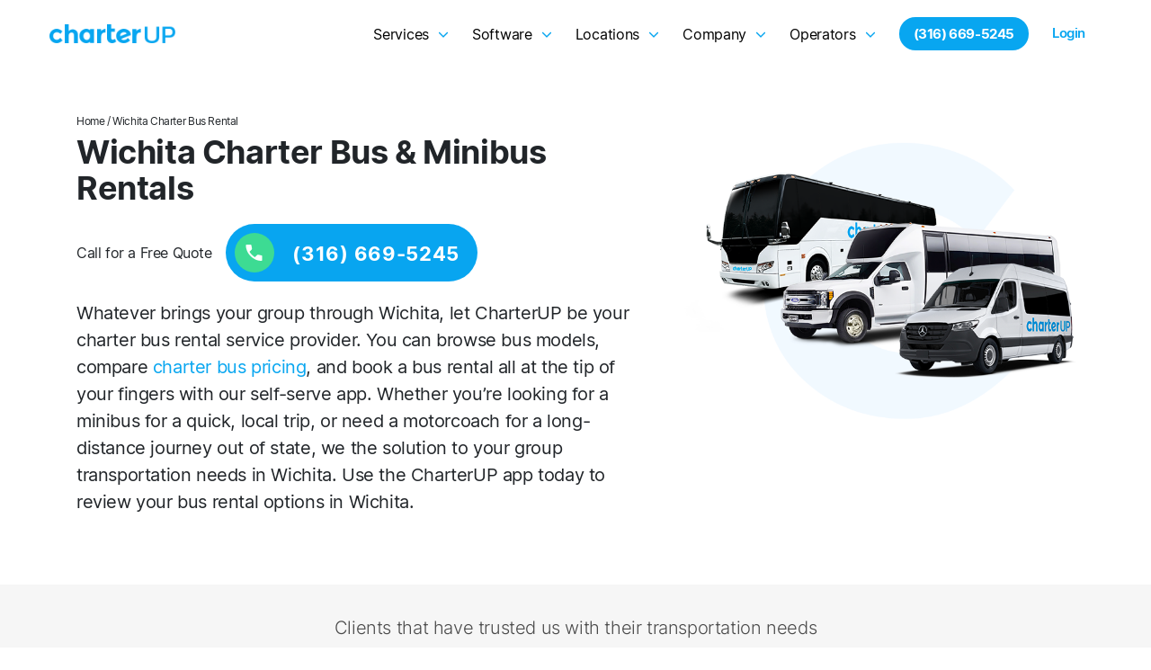

--- FILE ---
content_type: text/html; charset=UTF-8
request_url: https://www.charterup.com/charter-bus-rentals/wichita-charter-bus-rental/
body_size: 51027
content:
<!doctype html>
<html lang="en-US" >
<head>
  <meta name="viewport" content="width=device-width, initial-scale=1" />
  <meta charset="UTF-8" />
  
  <noscript></noscript>
  <link data-minify="1" rel="preload" as="style" href="https://www.charterup.com/wp-content/cache/min/1/releases/v5.15.4/css/all.css?ver=1768951106" onload="this.onload=null;this.rel='stylesheet'">
  <noscript><link data-minify="1" rel="stylesheet" href="https://www.charterup.com/wp-content/cache/min/1/releases/v5.15.4/css/all.css?ver=1768951106"></noscript>


    
    <link data-minify="1" rel="stylesheet" href="https://www.charterup.com/wp-content/cache/min/1/wp-content/themes/charterUp/assets/css/navigation.css?ver=1768951106">
         <script>document.addEventListener('DOMContentLoaded', function () {
  window.showTabContent = function(tab) {
    document.querySelectorAll('.tab-content').forEach(el => el.classList.remove('active'));
    document.querySelectorAll('.tab-card').forEach(el => el.classList.remove('active'));

    const content = document.getElementById('content-' + tab);
    const tabCard = document.getElementById('tab-' + tab);

    if (content) content.classList.add('active');
    if (tabCard) tabCard.classList.add('active');
  };

  // Set default tab
  showTabContent('pge');
});</script><meta name='robots' content='index, follow, max-image-preview:large, max-snippet:-1, max-video-preview:-1' />

	<!-- This site is optimized with the Yoast SEO plugin v26.7 - https://yoast.com/wordpress/plugins/seo/ -->
	<title>Wichita Charter Bus &amp; Minibus Rental | CharterUP</title>
<link data-rocket-preload as="style" href="https://fonts.googleapis.com/css2?family=Material+Symbols+Outlined:opsz,wght,FILL,GRAD@24,400,0,0&#038;display=swap" rel="preload">
<link href="https://fonts.googleapis.com/css2?family=Material+Symbols+Outlined:opsz,wght,FILL,GRAD@24,400,0,0&#038;display=swap" media="print" onload="this.media=&#039;all&#039;" rel="stylesheet">
<noscript data-wpr-hosted-gf-parameters=""><link rel="stylesheet" href="https://fonts.googleapis.com/css2?family=Material+Symbols+Outlined:opsz,wght,FILL,GRAD@24,400,0,0&#038;display=swap"></noscript><link rel="preload" data-rocket-preload as="image" href="https://www.charterup.com/wp-content/uploads/2023/01/charterup-bus-banner.png" fetchpriority="high">
	<link rel="canonical" href="https://www.charterup.com/charter-bus-rentals/wichita-charter-bus-rental/" />
	<meta property="og:locale" content="en_US" />
	<meta property="og:type" content="article" />
	<meta property="og:title" content="Wichita Charter Bus &amp; Minibus Rental | CharterUP" />
	<meta property="og:url" content="https://www.charterup.com/charter-bus-rentals/wichita-charter-bus-rental/" />
	<meta property="og:site_name" content="CharterUP" />
	<meta property="article:publisher" content="https://www.facebook.com/charterup" />
	<meta property="article:modified_time" content="2024-09-10T19:34:48+00:00" />
	<meta name="twitter:card" content="summary_large_image" />
	<meta name="twitter:site" content="@charter_up" />
	<script type="application/ld+json" class="yoast-schema-graph">{"@context":"https://schema.org","@graph":[{"@type":"WebPage","@id":"https://www.charterup.com/charter-bus-rentals/wichita-charter-bus-rental/","url":"https://www.charterup.com/charter-bus-rentals/wichita-charter-bus-rental/","name":"Wichita Charter Bus & Minibus Rental | CharterUP","isPartOf":{"@id":"https://www.charterup.com/#website"},"datePublished":"2023-08-24T21:48:40+00:00","dateModified":"2024-09-10T19:34:48+00:00","breadcrumb":{"@id":"https://www.charterup.com/charter-bus-rentals/wichita-charter-bus-rental/#breadcrumb"},"inLanguage":"en-US","potentialAction":[{"@type":"ReadAction","target":["https://www.charterup.com/charter-bus-rentals/wichita-charter-bus-rental/"]}]},{"@type":"BreadcrumbList","@id":"https://www.charterup.com/charter-bus-rentals/wichita-charter-bus-rental/#breadcrumb","itemListElement":[{"@type":"ListItem","position":1,"name":"Home","item":"https://www.charterup.com/"},{"@type":"ListItem","position":2,"name":"Wichita Charter Bus &#038; Minibus Rental"}]},{"@type":"WebSite","@id":"https://www.charterup.com/#website","url":"https://www.charterup.com/","name":"CharterUP","description":"Charter A Bus In Under 60 Seconds","publisher":{"@id":"https://www.charterup.com/#organization"},"potentialAction":[{"@type":"SearchAction","target":{"@type":"EntryPoint","urlTemplate":"https://www.charterup.com/?s={search_term_string}"},"query-input":{"@type":"PropertyValueSpecification","valueRequired":true,"valueName":"search_term_string"}}],"inLanguage":"en-US"},{"@type":"Organization","@id":"https://www.charterup.com/#organization","name":"CharterUP","url":"https://www.charterup.com/","logo":{"@type":"ImageObject","inLanguage":"en-US","@id":"https://www.charterup.com/#/schema/logo/image/","url":"https://www.charterup.com/wp-content/uploads/2023/01/logo.png","contentUrl":"https://www.charterup.com/wp-content/uploads/2023/01/logo.png","width":328,"height":50,"caption":"CharterUP"},"image":{"@id":"https://www.charterup.com/#/schema/logo/image/"},"sameAs":["https://www.facebook.com/charterup","https://x.com/charter_up","https://www.instagram.com/charterup","https://www.linkedin.com/company/charterup"]}]}</script>
	<!-- / Yoast SEO plugin. -->


<link rel='dns-prefetch' href='//cdnjs.cloudflare.com' />
<link href='https://fonts.gstatic.com' crossorigin rel='preconnect' />
<link rel="alternate" type="application/rss+xml" title="CharterUP &raquo; Feed" href="https://www.charterup.com/feed/" />
<link rel="alternate" type="application/rss+xml" title="CharterUP &raquo; Comments Feed" href="https://www.charterup.com/comments/feed/" />
<link rel="alternate" title="oEmbed (JSON)" type="application/json+oembed" href="https://www.charterup.com/wp-json/oembed/1.0/embed?url=https%3A%2F%2Fwww.charterup.com%2Fcharter-bus-rentals%2Fwichita-charter-bus-rental%2F" />
<link rel="alternate" title="oEmbed (XML)" type="text/xml+oembed" href="https://www.charterup.com/wp-json/oembed/1.0/embed?url=https%3A%2F%2Fwww.charterup.com%2Fcharter-bus-rentals%2Fwichita-charter-bus-rental%2F&#038;format=xml" />
		<style>
			.lazyload,
			.lazyloading {
				max-width: 100%;
			}
		</style>
		<style id='wp-img-auto-sizes-contain-inline-css' type='text/css'>
img:is([sizes=auto i],[sizes^="auto," i]){contain-intrinsic-size:3000px 1500px}
/*# sourceURL=wp-img-auto-sizes-contain-inline-css */
</style>
<link data-minify="1" rel="preload" href="https://www.charterup.com/wp-content/cache/min/1/wp-content/themes/charterUp/assets/css/hamburger.css?ver=1768951106" as="style" id="hamburger-css" media="all" onload="this.onload=null;this.rel='stylesheet'"><noscript><link data-minify="1" rel='stylesheet' id='hamburger-css-css' href='https://www.charterup.com/wp-content/cache/min/1/wp-content/themes/charterUp/assets/css/hamburger.css?ver=1768951106' type='text/css' media='all' />
</noscript><link rel="preload" href="https://www.charterup.com/wp-content/themes/charterUp/assets/css/owl.carousel.min.css?ver=1747951567" as="style" id="carosal-css" media="all" onload="this.onload=null;this.rel='stylesheet'"><noscript><link rel='stylesheet' id='carosal-css-css' href='https://www.charterup.com/wp-content/themes/charterUp/assets/css/owl.carousel.min.css?ver=1747951567' type='text/css' media='all' />
</noscript><link data-minify="1" rel="preload" href="https://www.charterup.com/wp-content/cache/min/1/wp-content/themes/charterUp/assets/css/styles.css?ver=1768951107" as="style" id="main" media="all" onload="this.onload=null;this.rel='stylesheet'"><noscript><link data-minify="1" rel='stylesheet' id='main-css' href='https://www.charterup.com/wp-content/cache/min/1/wp-content/themes/charterUp/assets/css/styles.css?ver=1768951107' type='text/css' media='all' />
</noscript><link data-minify="1" rel="preload" href="https://www.charterup.com/wp-content/cache/min/1/wp-content/themes/charterUp/assets/css/overrides.css?ver=1768951107" as="style" id="overrides-css" media="all" onload="this.onload=null;this.rel='stylesheet'"><noscript><link data-minify="1" rel='stylesheet' id='overrides-css-css' href='https://www.charterup.com/wp-content/cache/min/1/wp-content/themes/charterUp/assets/css/overrides.css?ver=1768951107' type='text/css' media='all' />
</noscript><style id='wp-emoji-styles-inline-css' type='text/css'>

	img.wp-smiley, img.emoji {
		display: inline !important;
		border: none !important;
		box-shadow: none !important;
		height: 1em !important;
		width: 1em !important;
		margin: 0 0.07em !important;
		vertical-align: -0.1em !important;
		background: none !important;
		padding: 0 !important;
	}
/*# sourceURL=wp-emoji-styles-inline-css */
</style>
<style id='wp-block-library-inline-css' type='text/css'>
:root{--wp-block-synced-color:#7a00df;--wp-block-synced-color--rgb:122,0,223;--wp-bound-block-color:var(--wp-block-synced-color);--wp-editor-canvas-background:#ddd;--wp-admin-theme-color:#007cba;--wp-admin-theme-color--rgb:0,124,186;--wp-admin-theme-color-darker-10:#006ba1;--wp-admin-theme-color-darker-10--rgb:0,107,160.5;--wp-admin-theme-color-darker-20:#005a87;--wp-admin-theme-color-darker-20--rgb:0,90,135;--wp-admin-border-width-focus:2px}@media (min-resolution:192dpi){:root{--wp-admin-border-width-focus:1.5px}}.wp-element-button{cursor:pointer}:root .has-very-light-gray-background-color{background-color:#eee}:root .has-very-dark-gray-background-color{background-color:#313131}:root .has-very-light-gray-color{color:#eee}:root .has-very-dark-gray-color{color:#313131}:root .has-vivid-green-cyan-to-vivid-cyan-blue-gradient-background{background:linear-gradient(135deg,#00d084,#0693e3)}:root .has-purple-crush-gradient-background{background:linear-gradient(135deg,#34e2e4,#4721fb 50%,#ab1dfe)}:root .has-hazy-dawn-gradient-background{background:linear-gradient(135deg,#faaca8,#dad0ec)}:root .has-subdued-olive-gradient-background{background:linear-gradient(135deg,#fafae1,#67a671)}:root .has-atomic-cream-gradient-background{background:linear-gradient(135deg,#fdd79a,#004a59)}:root .has-nightshade-gradient-background{background:linear-gradient(135deg,#330968,#31cdcf)}:root .has-midnight-gradient-background{background:linear-gradient(135deg,#020381,#2874fc)}:root{--wp--preset--font-size--normal:16px;--wp--preset--font-size--huge:42px}.has-regular-font-size{font-size:1em}.has-larger-font-size{font-size:2.625em}.has-normal-font-size{font-size:var(--wp--preset--font-size--normal)}.has-huge-font-size{font-size:var(--wp--preset--font-size--huge)}.has-text-align-center{text-align:center}.has-text-align-left{text-align:left}.has-text-align-right{text-align:right}.has-fit-text{white-space:nowrap!important}#end-resizable-editor-section{display:none}.aligncenter{clear:both}.items-justified-left{justify-content:flex-start}.items-justified-center{justify-content:center}.items-justified-right{justify-content:flex-end}.items-justified-space-between{justify-content:space-between}.screen-reader-text{border:0;clip-path:inset(50%);height:1px;margin:-1px;overflow:hidden;padding:0;position:absolute;width:1px;word-wrap:normal!important}.screen-reader-text:focus{background-color:#ddd;clip-path:none;color:#444;display:block;font-size:1em;height:auto;left:5px;line-height:normal;padding:15px 23px 14px;text-decoration:none;top:5px;width:auto;z-index:100000}html :where(.has-border-color){border-style:solid}html :where([style*=border-top-color]){border-top-style:solid}html :where([style*=border-right-color]){border-right-style:solid}html :where([style*=border-bottom-color]){border-bottom-style:solid}html :where([style*=border-left-color]){border-left-style:solid}html :where([style*=border-width]){border-style:solid}html :where([style*=border-top-width]){border-top-style:solid}html :where([style*=border-right-width]){border-right-style:solid}html :where([style*=border-bottom-width]){border-bottom-style:solid}html :where([style*=border-left-width]){border-left-style:solid}html :where(img[class*=wp-image-]){height:auto;max-width:100%}:where(figure){margin:0 0 1em}html :where(.is-position-sticky){--wp-admin--admin-bar--position-offset:var(--wp-admin--admin-bar--height,0px)}@media screen and (max-width:600px){html :where(.is-position-sticky){--wp-admin--admin-bar--position-offset:0px}}

/*# sourceURL=wp-block-library-inline-css */
</style><style id='global-styles-inline-css' type='text/css'>
:root{--wp--preset--aspect-ratio--square: 1;--wp--preset--aspect-ratio--4-3: 4/3;--wp--preset--aspect-ratio--3-4: 3/4;--wp--preset--aspect-ratio--3-2: 3/2;--wp--preset--aspect-ratio--2-3: 2/3;--wp--preset--aspect-ratio--16-9: 16/9;--wp--preset--aspect-ratio--9-16: 9/16;--wp--preset--color--black: #000000;--wp--preset--color--cyan-bluish-gray: #abb8c3;--wp--preset--color--white: #ffffff;--wp--preset--color--pale-pink: #f78da7;--wp--preset--color--vivid-red: #cf2e2e;--wp--preset--color--luminous-vivid-orange: #ff6900;--wp--preset--color--luminous-vivid-amber: #fcb900;--wp--preset--color--light-green-cyan: #7bdcb5;--wp--preset--color--vivid-green-cyan: #00d084;--wp--preset--color--pale-cyan-blue: #8ed1fc;--wp--preset--color--vivid-cyan-blue: #0693e3;--wp--preset--color--vivid-purple: #9b51e0;--wp--preset--gradient--vivid-cyan-blue-to-vivid-purple: linear-gradient(135deg,rgb(6,147,227) 0%,rgb(155,81,224) 100%);--wp--preset--gradient--light-green-cyan-to-vivid-green-cyan: linear-gradient(135deg,rgb(122,220,180) 0%,rgb(0,208,130) 100%);--wp--preset--gradient--luminous-vivid-amber-to-luminous-vivid-orange: linear-gradient(135deg,rgb(252,185,0) 0%,rgb(255,105,0) 100%);--wp--preset--gradient--luminous-vivid-orange-to-vivid-red: linear-gradient(135deg,rgb(255,105,0) 0%,rgb(207,46,46) 100%);--wp--preset--gradient--very-light-gray-to-cyan-bluish-gray: linear-gradient(135deg,rgb(238,238,238) 0%,rgb(169,184,195) 100%);--wp--preset--gradient--cool-to-warm-spectrum: linear-gradient(135deg,rgb(74,234,220) 0%,rgb(151,120,209) 20%,rgb(207,42,186) 40%,rgb(238,44,130) 60%,rgb(251,105,98) 80%,rgb(254,248,76) 100%);--wp--preset--gradient--blush-light-purple: linear-gradient(135deg,rgb(255,206,236) 0%,rgb(152,150,240) 100%);--wp--preset--gradient--blush-bordeaux: linear-gradient(135deg,rgb(254,205,165) 0%,rgb(254,45,45) 50%,rgb(107,0,62) 100%);--wp--preset--gradient--luminous-dusk: linear-gradient(135deg,rgb(255,203,112) 0%,rgb(199,81,192) 50%,rgb(65,88,208) 100%);--wp--preset--gradient--pale-ocean: linear-gradient(135deg,rgb(255,245,203) 0%,rgb(182,227,212) 50%,rgb(51,167,181) 100%);--wp--preset--gradient--electric-grass: linear-gradient(135deg,rgb(202,248,128) 0%,rgb(113,206,126) 100%);--wp--preset--gradient--midnight: linear-gradient(135deg,rgb(2,3,129) 0%,rgb(40,116,252) 100%);--wp--preset--font-size--small: 13px;--wp--preset--font-size--medium: 20px;--wp--preset--font-size--large: 36px;--wp--preset--font-size--x-large: 42px;--wp--preset--spacing--20: 0.44rem;--wp--preset--spacing--30: 0.67rem;--wp--preset--spacing--40: 1rem;--wp--preset--spacing--50: 1.5rem;--wp--preset--spacing--60: 2.25rem;--wp--preset--spacing--70: 3.38rem;--wp--preset--spacing--80: 5.06rem;--wp--preset--shadow--natural: 6px 6px 9px rgba(0, 0, 0, 0.2);--wp--preset--shadow--deep: 12px 12px 50px rgba(0, 0, 0, 0.4);--wp--preset--shadow--sharp: 6px 6px 0px rgba(0, 0, 0, 0.2);--wp--preset--shadow--outlined: 6px 6px 0px -3px rgb(255, 255, 255), 6px 6px rgb(0, 0, 0);--wp--preset--shadow--crisp: 6px 6px 0px rgb(0, 0, 0);}:where(.is-layout-flex){gap: 0.5em;}:where(.is-layout-grid){gap: 0.5em;}body .is-layout-flex{display: flex;}.is-layout-flex{flex-wrap: wrap;align-items: center;}.is-layout-flex > :is(*, div){margin: 0;}body .is-layout-grid{display: grid;}.is-layout-grid > :is(*, div){margin: 0;}:where(.wp-block-columns.is-layout-flex){gap: 2em;}:where(.wp-block-columns.is-layout-grid){gap: 2em;}:where(.wp-block-post-template.is-layout-flex){gap: 1.25em;}:where(.wp-block-post-template.is-layout-grid){gap: 1.25em;}.has-black-color{color: var(--wp--preset--color--black) !important;}.has-cyan-bluish-gray-color{color: var(--wp--preset--color--cyan-bluish-gray) !important;}.has-white-color{color: var(--wp--preset--color--white) !important;}.has-pale-pink-color{color: var(--wp--preset--color--pale-pink) !important;}.has-vivid-red-color{color: var(--wp--preset--color--vivid-red) !important;}.has-luminous-vivid-orange-color{color: var(--wp--preset--color--luminous-vivid-orange) !important;}.has-luminous-vivid-amber-color{color: var(--wp--preset--color--luminous-vivid-amber) !important;}.has-light-green-cyan-color{color: var(--wp--preset--color--light-green-cyan) !important;}.has-vivid-green-cyan-color{color: var(--wp--preset--color--vivid-green-cyan) !important;}.has-pale-cyan-blue-color{color: var(--wp--preset--color--pale-cyan-blue) !important;}.has-vivid-cyan-blue-color{color: var(--wp--preset--color--vivid-cyan-blue) !important;}.has-vivid-purple-color{color: var(--wp--preset--color--vivid-purple) !important;}.has-black-background-color{background-color: var(--wp--preset--color--black) !important;}.has-cyan-bluish-gray-background-color{background-color: var(--wp--preset--color--cyan-bluish-gray) !important;}.has-white-background-color{background-color: var(--wp--preset--color--white) !important;}.has-pale-pink-background-color{background-color: var(--wp--preset--color--pale-pink) !important;}.has-vivid-red-background-color{background-color: var(--wp--preset--color--vivid-red) !important;}.has-luminous-vivid-orange-background-color{background-color: var(--wp--preset--color--luminous-vivid-orange) !important;}.has-luminous-vivid-amber-background-color{background-color: var(--wp--preset--color--luminous-vivid-amber) !important;}.has-light-green-cyan-background-color{background-color: var(--wp--preset--color--light-green-cyan) !important;}.has-vivid-green-cyan-background-color{background-color: var(--wp--preset--color--vivid-green-cyan) !important;}.has-pale-cyan-blue-background-color{background-color: var(--wp--preset--color--pale-cyan-blue) !important;}.has-vivid-cyan-blue-background-color{background-color: var(--wp--preset--color--vivid-cyan-blue) !important;}.has-vivid-purple-background-color{background-color: var(--wp--preset--color--vivid-purple) !important;}.has-black-border-color{border-color: var(--wp--preset--color--black) !important;}.has-cyan-bluish-gray-border-color{border-color: var(--wp--preset--color--cyan-bluish-gray) !important;}.has-white-border-color{border-color: var(--wp--preset--color--white) !important;}.has-pale-pink-border-color{border-color: var(--wp--preset--color--pale-pink) !important;}.has-vivid-red-border-color{border-color: var(--wp--preset--color--vivid-red) !important;}.has-luminous-vivid-orange-border-color{border-color: var(--wp--preset--color--luminous-vivid-orange) !important;}.has-luminous-vivid-amber-border-color{border-color: var(--wp--preset--color--luminous-vivid-amber) !important;}.has-light-green-cyan-border-color{border-color: var(--wp--preset--color--light-green-cyan) !important;}.has-vivid-green-cyan-border-color{border-color: var(--wp--preset--color--vivid-green-cyan) !important;}.has-pale-cyan-blue-border-color{border-color: var(--wp--preset--color--pale-cyan-blue) !important;}.has-vivid-cyan-blue-border-color{border-color: var(--wp--preset--color--vivid-cyan-blue) !important;}.has-vivid-purple-border-color{border-color: var(--wp--preset--color--vivid-purple) !important;}.has-vivid-cyan-blue-to-vivid-purple-gradient-background{background: var(--wp--preset--gradient--vivid-cyan-blue-to-vivid-purple) !important;}.has-light-green-cyan-to-vivid-green-cyan-gradient-background{background: var(--wp--preset--gradient--light-green-cyan-to-vivid-green-cyan) !important;}.has-luminous-vivid-amber-to-luminous-vivid-orange-gradient-background{background: var(--wp--preset--gradient--luminous-vivid-amber-to-luminous-vivid-orange) !important;}.has-luminous-vivid-orange-to-vivid-red-gradient-background{background: var(--wp--preset--gradient--luminous-vivid-orange-to-vivid-red) !important;}.has-very-light-gray-to-cyan-bluish-gray-gradient-background{background: var(--wp--preset--gradient--very-light-gray-to-cyan-bluish-gray) !important;}.has-cool-to-warm-spectrum-gradient-background{background: var(--wp--preset--gradient--cool-to-warm-spectrum) !important;}.has-blush-light-purple-gradient-background{background: var(--wp--preset--gradient--blush-light-purple) !important;}.has-blush-bordeaux-gradient-background{background: var(--wp--preset--gradient--blush-bordeaux) !important;}.has-luminous-dusk-gradient-background{background: var(--wp--preset--gradient--luminous-dusk) !important;}.has-pale-ocean-gradient-background{background: var(--wp--preset--gradient--pale-ocean) !important;}.has-electric-grass-gradient-background{background: var(--wp--preset--gradient--electric-grass) !important;}.has-midnight-gradient-background{background: var(--wp--preset--gradient--midnight) !important;}.has-small-font-size{font-size: var(--wp--preset--font-size--small) !important;}.has-medium-font-size{font-size: var(--wp--preset--font-size--medium) !important;}.has-large-font-size{font-size: var(--wp--preset--font-size--large) !important;}.has-x-large-font-size{font-size: var(--wp--preset--font-size--x-large) !important;}
/*# sourceURL=global-styles-inline-css */
</style>

<style id='classic-theme-styles-inline-css' type='text/css'>
/*! This file is auto-generated */
.wp-block-button__link{color:#fff;background-color:#32373c;border-radius:9999px;box-shadow:none;text-decoration:none;padding:calc(.667em + 2px) calc(1.333em + 2px);font-size:1.125em}.wp-block-file__button{background:#32373c;color:#fff;text-decoration:none}
/*# sourceURL=/wp-includes/css/classic-themes.min.css */
</style>
<link data-minify="1" rel="preload" href="https://www.charterup.com/wp-content/cache/min/1/wp-content/plugins/shared-files-pro/dist/css/p.css?ver=1768951107" as="style" id="shared-files" media="all" onload="this.onload=null;this.rel='stylesheet'"><noscript><link data-minify="1" rel='stylesheet' id='shared-files-css' href='https://www.charterup.com/wp-content/cache/min/1/wp-content/plugins/shared-files-pro/dist/css/p.css?ver=1768951107' type='text/css' media='all' />
</noscript><style id='shared-files-inline-css' type='text/css'>
.shared-files-container .shared-files-main-file-list li { margin-bottom: 16px; } .shared-files-main-elements { background: #f7f7f7; padding: 20px 10px; border-radius: 10px; } 
/*# sourceURL=shared-files-inline-css */
</style>
<link rel="preload" href="https://www.charterup.com/wp-content/plugins/shared-files-pro/dist/basiclightbox/basicLightbox.min.css?ver=1.7.50" as="style" id="shared-files-basiclightbox" media="all" onload="this.onload=null;this.rel='stylesheet'"><noscript><link rel='stylesheet' id='shared-files-basiclightbox-css' href='https://www.charterup.com/wp-content/plugins/shared-files-pro/dist/basiclightbox/basicLightbox.min.css?ver=1.7.50' type='text/css' media='all' />
</noscript><script type="text/javascript" src="https://www.charterup.com/wp-includes/js/jquery/jquery.min.js?ver=3.7.1" id="jquery-core-js"></script>
<script type="text/javascript" src="https://www.charterup.com/wp-includes/js/jquery/jquery-migrate.min.js?ver=3.4.1" id="jquery-migrate-js"></script>
<script type="text/javascript" src="https://www.charterup.com/wp-content/plugins/shared-files-pro/dist/js/p.js?ver=1.7.50" id="shared-files-js" defer></script>
<script type="text/javascript" id="shared-files-js-after">
/* <![CDATA[ */
jQuery(document).ready(function($) {
      if (typeof ajaxurl === 'undefined') {
        ajaxurl = 'https://www.charterup.com/wp-admin/admin-ajax.php'; // get ajaxurl
      }
      });
//# sourceURL=shared-files-js-after
/* ]]> */
</script>
<script type="text/javascript" src="https://www.charterup.com/wp-content/plugins/shared-files-pro/dist/basiclightbox/basicLightbox.min.js?ver=1.7.50" id="shared-files-basiclightbox-js" defer></script>
<script type="text/javascript" id="my-ajax-script-js-extra">
/* <![CDATA[ */
var my_ajax_object = {"ajax_url":"https://www.charterup.com/wp-admin/admin-ajax.php"};
//# sourceURL=my-ajax-script-js-extra
/* ]]> */
</script>
<script type="text/javascript" src="https://www.charterup.com/wp-content/themes/charterUp/assets/js/my-ajax-script.js?ver=6.9" id="my-ajax-script-js" defer></script>
<script type="text/javascript" src="https://cdnjs.cloudflare.com/ajax/libs/Swiper/4.5.0/js/swiper.min.js?ver=1" id="swiper-js" defer></script>
<link rel="https://api.w.org/" href="https://www.charterup.com/wp-json/" /><link rel="EditURI" type="application/rsd+xml" title="RSD" href="https://www.charterup.com/xmlrpc.php?rsd" />
<meta name="generator" content="WordPress 6.9" />
<link rel='shortlink' href='https://www.charterup.com/?p=2567' />
		<script>
			document.documentElement.className = document.documentElement.className.replace('no-js', 'js');
		</script>
				<style>
			.no-js img.lazyload {
				display: none;
			}

			figure.wp-block-image img.lazyloading {
				min-width: 150px;
			}

			.lazyload,
			.lazyloading {
				--smush-placeholder-width: 100px;
				--smush-placeholder-aspect-ratio: 1/1;
				width: var(--smush-image-width, var(--smush-placeholder-width)) !important;
				aspect-ratio: var(--smush-image-aspect-ratio, var(--smush-placeholder-aspect-ratio)) !important;
			}

						.lazyload, .lazyloading {
				opacity: 0;
			}

			.lazyloaded {
				opacity: 1;
				transition: opacity 400ms;
				transition-delay: 0ms;
			}

					</style>
		<link rel="icon" href="https://www.charterup.com/wp-content/uploads/2023/01/favicon.png" sizes="32x32" />
<link rel="icon" href="https://www.charterup.com/wp-content/uploads/2023/01/favicon.png" sizes="192x192" />
<link rel="apple-touch-icon" href="https://www.charterup.com/wp-content/uploads/2023/01/favicon.png" />
<meta name="msapplication-TileImage" content="https://www.charterup.com/wp-content/uploads/2023/01/favicon.png" />
		<style type="text/css" id="wp-custom-css">
			@media screen and (min-width: 800px) {
.sticky-toc {
  position: sticky;
	padding-top: 20px;
  top: 20px; /* Adjust this value to your preference */
  overflow-y: auto;
  height: calc(100vh); /* Adjust this value to fit your design */
}
}

@media screen and (max-width:600px) {
	
div.swiper-slide.is-photos{
	height: 40vh!important;
	display: block !important;
}


	.useCaseSwiper.swiper-slide {
	flex-direction:column;
}
	.useCaseSwiper.useCaseImg {
margin-bottom:20px;}
}

@media screen and (min-width: 600px) {
section.ourMission.landingPage {
  margin-top:-100px!important;
}
}

.page-numbers {
	font-weight:600;padding: 10px; font-size: 20px;
}

a.page-numbers {
	color:#08a6f0;font-size:20px;font-weight:600;}

span.page-numbers.current {
	color:#000000;
}

.clients-list-container .clients-list img {
	max-width:100px;
}

.ourMission .imgBox img {
	top:-100px
}

.marketplaceLogoBlock img {max-width:140px; padding:10%;}

#hsForm_743ac247-e49a-474f-8c02-5ab31fa1f6af .hs-email {
	color:#fff;
}

#email-743ac247-e49a-474f-8c02-5ab31fa1f6af {
	border-radius:5px;
	border: none; 
	width:100%;
}


#hsForm_743ac247-e49a-474f-8c02-5ab31fa1f6af > div.hs_submit.hs-submit > div.actions > input {background-color:white !important;
border-radius: 15px;
color: #08a6f0;border:none;
margin-top:10px;
padding-right:15px;
padding-left:15px;
font-weight:700;}

span.nav-inc-badge:before {
    content: "";
    display: inline-block;
    width: 30px; /* Adjust the size as needed */
    height: 30px;
   background-image: url("https://www.charterup.com/wp-content/uploads/2023/08/Inc5000_Medallion_Color-1.webp");
    background-position: center;
    background-repeat: no-repeat;
    background-size: contain;
    position: absolute;
    top: 5px;
    left: 15px;
	z-index:-30
}

li.nav-item-inc-badge-dropdown:before { content: "";
    display: inherit;
    width: 20px; /* Adjust the size as needed */
    height: 20px;
    background-image: url("https://www.charterup.com/wp-content/uploads/2023/08/Inc5000_Medallion_Color-1.webp");
    background-position: center;
    background-repeat: no-repeat;
    background-size: contain;
    position: absolute;
    top: 8.4em;
    left: 25px;}

#inc-banner {overflow-x: hidden !important;}



  .play-button {
    display: flex;
    align-items: center;
    justify-content: center;
    background-color: rgba(9, 167,240, 0.5);
    width: 60px;
    height: 60px;
    border-radius: 50%;
  }

  .play-button a {
    text-decoration: none;
  }

  .pulsePlay {
    height: 50px;
    width: 50px;
    fill: #ffffff;
  }
.splashImage {background-image: linear-gradient(45deg,
    rgba(0,34,60, 0.95),
    rgba(0,34,60, 0.15)), url("https://www.charterup.com/wp-content/uploads/2023/01/charterup_austin-1024x576.jpg");
    background-size: cover;
    background-position:bottom;
    display: flex;

    justify-content: center;
    align-items: center;
height: 60vh;}

.landingPage button.owlDot.active {
	all: unset;
}

.btn.useCase.active {
    text-decoration: underline !important;
    text-decoration-color: white !important;
}

.useCaseSwiper.useCaseImg {
	margin-bottom:10px;
}


.useCaseSlide::before {
        content: "";
        position: absolute;
        top: 0;
        left: 0;
        right: 0;
        bottom: 0;
        background: linear-gradient(transparent, #00223C);
        z-index: 999999;
    }


.category-filter {
    list-style-type: none;
    padding: 0;
    display: flex;
	
}

.category-swiper li.swiper-slide {
	margin-top: 20px;
    display: inline-block;
	
	
}

a.category-filter {
	font-size: 12px;
    padding: 5px 10px;
	margin-bottom: 5px;
	border-radius: 30px;
    background-color: #f0f0f0;
    cursor: pointer;
    text-decoration: none;
	
}

a.category-filter.active,
a.category-filter:hover {
    background-color: #08a6f0;
    color: #fff !important;
}


a.filter-list.active,
a.filter-list:hover {
	color:#fff !important;
}

.category-swiper {
		margin-left: -16%;

    position: relative;
	overflow: hidden;
}

.category-swiper::before,
.category-swiper::after {
    content: "";
    position: absolute;
    top: 0;
	  left: 20 !important;
    bottom: 0;
    width: 50px; /* Adjust width as per your design */
    pointer-events: none;
    background-image: linear-gradient(to right, #fff, rgba(255, 255, 255, 0));
    z-index: 2;
	margin-left: -20px; 
}

.category-swiper::after {
    right: 0;
    transform: rotate(180deg);
}

#wpforms-submit-3682, #wpforms-submit-4527 {
	background-color: #08a6f0;
	border-radius: 30px;
	padding-right: 20px;
	padding-left: 20px;
	
}


div.wpforms-field-row.wpforms-field-medium {max-width: 100% !important;}

.wpforms-field input {max-width: 100% !important; border-radius:10px !important;}

#hsForm_6414d693-e31d-4e31-b5ce-dded4ec27efe > div.hs-form__virality-link {
	display: none !important;
}

#hsForm_8b6278c2-d011-49a5-ba49-bf89557d8b28 > div.hs-form__virality-link {
	display: none !important;
}

em {
	font-style: italic;
	font-size: smaller;
	display: block;
}


#service-page section.game {
  padding: 60px 50px;
}
#service-page  div.owl-stage {
  margin: 15px 0;
  display: flex;
  display: -webkit-flex;
}
#service-page   div.item {
  margin: 0 15px 60px;
  width: 320px;
  height: 400px;
  display: flex;
  display: -webkit-flex;
  align-items: flex-end;
  -webkit-align-items: flex-end;
  background: #343434 no-repeat center center / cover;
  border-radius: 16px;
  overflow: hidden;
  position: relative;
  transition: all 0.4s ease-in-out;
  -webkit-transition: all 0.4s ease-in-out;
  cursor: pointer;
}
#service-page  div.item.active {
  width: 500px;
  box-shadow: 12px 40px 40px rgba(0, 0, 0, 0.25);
  -webkit-box-shadow: 12px 40px 40px rgba(0, 0, 0, 0.25);
}

#service-page div.item:after {
  content: "";
  display: block;
  position: absolute;
  height: 100%;
  width: 100%;
  left: 0;
  top: 0;
  background-image: linear-gradient(rgba(255, 255, 255, 0), rgba(0, 34, 60, .7	));
}
#service-page  div.item-desc {
  padding: 0 24px 12px;
  color: #fff !important;
  position: relative;
  z-index: 1;
  overflow: hidden;
  transform: translateY(calc(100% - 54px));
  -webkit-transform: translateY(calc(100% - 54px));
  transition: all 0.4s ease-in-out;
  -webkit-transition: all 0.4s ease-in-out;
}

#service-page   div.item.active div.item-desc {
  transform: none;
  -webkit-transform: none;
}
 #service-page   div.item-desc p {
  opacity: 0 !important;
  -webkit-transform: translateY(32px);
  transform: translateY(32px);
  transition: all 0.4s ease-in-out 0.2s;
  -webkit-transition: all 0.4s ease-in-out 0.2s;
}
#service-page   div.item.active div.item-desc p {
	color:#fff !important;
opacity:1 !important; 
  -webkit-transform: translateY(0);
  transform: translateY(0);
}
#service-page  div.owl-theme.custom-carousel .owl-dots {
  margin-top: -20px;
  position: relative;
  z-index: 5;
}

 #service-page div.owl-dots {
	margin-top: -30px !important;
	margin-bottom: 30px; 
}
/******** Middle section CSS End *******/

/***** responsive css Start ******/

@media (min-width: 992px) and (max-width: 1199px) {
  h2 {
    margin-bottom: 32px;
  }
  h3 {
    margin: 0 0 8px;
    font-size: 24px;
    line-height: 32px;
  }

  /* -------- Landing page ------- */
  #service-page  {
    padding: 50px 30px;
  }
     #service-page div.item {
    margin: 0 12px 60px;
    width: 300px;
    height: 360px;
  }
  #service-page div.item.active {
    width: 420px;
  }
   #service-page div.item-desc {
    transform: translateY(calc(100% - 46px));
    -webkit-transform: translateY(calc(100% - 46px));
  }
}

@media (min-width: 768px) and (max-width: 991px) {
  h2 {
    margin-bottom: 32px;
  }
  h3 {
    margin: 0 0 8px;
    font-size: 24px;
    line-height: 32px;
  }
  .line-title {
    width: 330px;
  }

  /* -------- Landing page ------- */
  section.game {
    padding: 50px 30px 40px;
  }
  #service-page  div.item {
    margin: 0 12px 60px;
    width: 240px;
    height: 330px;
  }
#service-page   div.item.active {
    width: 360px;
  }
#service-page    .div.item-desc {
    transform: translateY(calc(100% - 42px));
    -webkit-transform: translateY(calc(100% - 42px));
  }
}

@media (max-width: 767px) {
  body {
    font-size: 14px;
  }
  h2 {
    margin-bottom: 20px;
  }
  h3 {
    margin: 0 0 8px;
    font-size: 19px;
    line-height: 24px;
  }
  .line-title {
    width: 250px;
  }

  /* -------- Landing page ------- */
  section.game {
    padding: 30px 15px 20px;
  }
  #service-page div.item {
    margin: 0 10px 40px;
    width: 200px;
    height: 280px;
  }
  #service-page div.item.active {
    width: 270px;
    box-shadow: 6px 10px 10px rgba(0, 0, 0, 0.25);
    -webkit-box-shadow: 6px 10px 10px rgba(0, 0, 0, 0.25);
  }
.page-template-page-service   div.item-desc {
    padding: 0 14px 5px;
    transform: translateY(calc(100% - 42px));
    -webkit-transform: translateY(calc(100% - 42px));
  }
}

#customerReviewsCarousel div.owl-dots {
	display: none;
}

.service-section {
    padding-top: 14px; padding-bottom: 14px;
}

/* Tablet */
@media (min-width:600px) {
    .service-section {
        padding-top: 20px;
			padding-bottom: 20px;
    }
}

/* Desktop */
@media (min-width:900px) {
    .service-section {
        padding-top: 24px;
			padding-bottom:24px;
    }
}


code {
	padding: 5px 0px 0px 0px !important;
	font-style: italic; 
	display: block !important;
	line-height: 16px !important;
	font-size: 13px!important;
    font-family: 'Inter', Arial, sans-serif !important;
	color: #08a6f0 !important;
}

.page-id-845 li, .page-id-851 li {
	padding-bottom:20px;
}

div.vocal-video-watermark {
display: none !important;}

		p.review {
        font-size: 16px;
        font-weight: 600;
    }

    p.review-name {
        font-size: 15px;
        font-weight: 400;
    }

    h2.review-header {
        font-weight:500 !Important; 
        font-size:38px !important;
        margin-bottom: 0px;
        padding-bottom: 0px;
    }

    span.review-subhead {
        font-size: 20px;
    }

    .review-wrap {
        margin-bottom: 10px;
        margin-top: 10px;
        padding-right: 20px;
        padding-left: 20px;
    }



@media (max-width: 768px){
    .review-wrap {
        display: none; /* Hide all reviews by default */
    }
    .review-wrap[data-index="0"],
    .review-wrap[data-index="1"],
    .review-wrap[data-index="2"],
    .review-wrap[data-index="3"],
    .review-wrap[data-index="4"],
    .review-wrap[data-index="5"]
	{
        display: block; /* Show the first 6 reviews */
    }
	
}

form.post-password-form {
	padding: 5%
}

a.cities-finder__city-card[data-v-0fad733a]:before {
	border-radius: 6px !important;
}

body {
    letter-spacing: inherit !important;
}

#__nuxt > section > footer {
	background-color:#08a6f0
}

#__layout > section > footer {
	background-color: #08a6f0;
}

.grecaptcha-badge { 
    visibility: hidden !important;
}


.sf-public-file-upload-submit {background-color:#08a6f0; border:none; color:#ffffff; border-radius:300px;font-weight:700}

.sf-public-file-upload-container p {display: none; }

span.shared-files-upload-field-title {display: none !important}

input.shared-files-title {display: none; }

.shared-files-description {border-radius:8px !important; margin-top: 20px !important; margin-bottom:-10px !important;}		</style>
		<noscript><style id="rocket-lazyload-nojs-css">.rll-youtube-player, [data-lazy-src]{display:none !important;}</style></noscript>    
    <link rel="preload" href="https://www.charterup.com/wp-content/uploads/2023/01/charterup-bus-banner.png" as="image">    
    <script type="text/javascript">
        (function(a,b,c,d,e,f,g){e['ire_o']=c;e[c]=e[c]||function(){(e[c].a=e[c].a||[]).push
        (arguments)};f=d.createElement(b);g=d.getElementsByTagName(b)[0];f.async=1;f.src=a;g
        .parentNode.insertBefore(f,g);})('https://utt.impactcdn.com/A4294400-2777-4da5-84d1-fab5fb162a5c1.js','script','ire',document,window);</script>
    
<!-- Google Tag Manager -->
    <script>
    (function(w,d,s,l,i){w[l]=w[l]||[];w[l].push({'gtm.start':
    new Date().getTime(),event:'gtm.js'});var f=d.getElementsByTagName(s)[0],
    j=d.createElement(s),dl=l!='dataLayer'?'&l='+l:'';j.async=true;j.src=
    'https://www.googletagmanager.com/gtm.js?id='+i+dl;f.parentNode.insertBefore(j,f);
    })(window,document,'script','dataLayer','GTM-592PJZS');
    </script>
    <!-- End Google Tag Manager -->

    <script type="text/javascript">
    var imagePath = 'https://www.charterup.com/wp-content/themes/charterUp/assets/';</script>
     <script>
  document.addEventListener('DOMContentLoaded', function() {
    function getCookie(name) {
      var nameEQ = name + "=";
      var ca = document.cookie.split(';');
      for(var i = 0; i < ca.length; i++) {
        var c = ca[i];
        while (c.charAt(0) === ' ') c = c.substring(1, c.length);
        if (c.indexOf(nameEQ) === 0) return c.substring(nameEQ.length, c.length);
      }
      return null;
    }

    function getUrlParam(name) {
      var urlParams = new URLSearchParams(window.location.search);
      return urlParams.get(name);
    }

    function updateButtonHref(button) {
      var href = button.getAttribute('href');
      if (!href) return;
      
      var utmParams = ["utm_source", "utm_medium", "utm_campaign", "utm_term", "utm_content"];
      var clickIds = ["gclid", "fbclid", "msclkid", "gbraid", "wbraid"];
      
      var newParams = utmParams.concat(clickIds).map(function(param) {
        // First check cookies
        var cookieValue = getCookie(param);
        if (cookieValue) {
          return param + '=' + encodeURIComponent(cookieValue);
        }
        
        // Then check current URL for gbraid/wbraid
        if (param === "gbraid" || param === "wbraid") {
          var urlValue = getUrlParam(param);
          if (urlValue) {
            return param + '=' + encodeURIComponent(urlValue);
          }
        }
        
        // Finally check existing href for the parameter
        var regex = new RegExp(param + '=([^&]*)', 'i');
        var match = href.match(regex);
        return match ? match[0] : '';
      }).filter(Boolean);

      if (newParams.length > 0) {
        var baseUrl = href.split('?')[0];
        button.setAttribute('href', baseUrl + '?' + newParams.join('&'));
      }
    }
    
    var buttons = document.querySelectorAll('.utm_params');
    buttons.forEach(updateButtonHref);
  });
</script>
<meta name="generator" content="WP Rocket 3.20.3" data-wpr-features="wpr_lazyload_images wpr_oci wpr_minify_css wpr_desktop" /></head>

<body class="wp-singular city-template-default single single-city postid-2567 wp-custom-logo wp-theme-charterUp">
<p style='display:none;'> No Cookies </p><script type="text/javascript">
ire('identify', {customerId: '', customerEmail: ''});
</script>
<!-- Google Tag Manager (noscript) -->
<noscript><iframe src="https://www.googletagmanager.com/ns.html?id=GTM-592PJZS"
height="0" width="0" style="display:none;visibility:hidden"></iframe></noscript>
<!-- End Google Tag Manager (noscript) -->

<div  id="__nuxt">
    <div  id="__layout">
        <div  data-v-267de270="" data-v-79d59b90="">
        <header style="padding-top: 0px">
          <nav class="container navbar navbar-light navbar-expand-lg" style="padding-right: 8%; padding-left: 8%;">
	
	<a target="_self" href="https://www.charterup.com" class="navbar-brand">
		<img src="https://www.charterup.com/wp-content/uploads/2023/01/logo.png" alt="CharterUP">
	</a>
	
	<button class="hamburger hamburger--slider mb-2 navbar-toggler" type="button" aria-label="Toggle navigation" aria-controls="nav-collapse" aria-expanded="false" data-target="#nav-collapse" data-toggle="collapse">
	  <span class="hamburger-box">
		<span class="hamburger-inner"></span>
	  </span>
	</button>
	
	<div id="nav-collapse" class="navbar-collapse collapse">
		<ul id="" class="navbar-nav">
			<li class="nav-item dropdown menu-item p-unset">
				<a class="nav-link dropdown-toggle" href="#" role="button" id="ChartersShuttles" data-bs-toggle="dropdown" aria-expanded="false">Services</a>
				<div class="dropdown-menu solutions-original" aria-labelledby="navbarDropdown">
					<div class="p-3">
						<div class="row flex-column-reverse flex-lg-row d-flex">
							<div class="col-12 d-flex">
								<div class="solutions-wrap d-flex flex-wrap w-100">
									<div class="solutions-dropdown col-md-6 col-lg-4  mb-4 mb-lg-0">
										<h3 class="dropdown-header">Bus Charters</h3>
										<a class="solution-menu-group" href="https://www.charterup.com/group-transportation-services/camp-shuttle-bus-rental/">
											<div class="icon-dropdown d-flex">
												<div class="menu-solution-item">
													<span class="solution-title">Camps</span>
												</div>
											</div>
										</a>
										<a class="solution-menu-group" href="https://www.charterup.com/group-transportation-services/corporate-event-bus-rental/">
											<div class="icon-dropdown d-flex">
												<div class="menu-solution-item">
													<span class="solution-title">Corporate Events</span>
												</div>
											</div>
										</a>
										<a class="solution-menu-group" href="https://www.charterup.com/group-transportation-services/school-field-trip-bus-rental/">
											<div class="icon-dropdown d-flex">
												<div class="menu-solution-item">
													<span class="solution-title">K12 Schools</span>
												</div>
											</div>
										</a>
										<a class="solution-menu-group" href="https://www.charterup.com/group-transportation-services/nonprofit-bus-rental/">
											<div class="icon-dropdown d-flex">
												<div class="menu-solution-item">
													<span class="solution-title">Nonprofits</span>
												</div>
											</div>
										</a>
										<a class="solution-menu-group" href="https://www.charterup.com/group-transportation-services/religious-group-bus-rental/">
											<div class="icon-dropdown d-flex">
												<div class="menu-solution-item">
													<span class="solution-title">Religious Groups</span>
												</div>
											</div>
										</a>
										<a class="solution-menu-group" href="https://www.charterup.com/group-transportation-services/sports-team-bus-rental/">
											<div class="icon-dropdown d-flex">
												<div class="menu-solution-item">
													<span class="solution-title">Sports Teams</span>
												</div>
											</div>
										</a>
										<a class="solution-menu-group" href="https://www.charterup.com/group-transportation-services/charter-bus-rentals-for-travel-agents/">
											<div class="icon-dropdown d-flex">
												<div class="menu-solution-item">
													<span class="solution-title">Travel Agents</span>
												</div>
											</div>
										</a>
									</div>
									
									<div class="solutions-dropdown col-md-6 col-lg-4 mb-4 mb-lg-0">
										<h3 class="dropdown-header">Continuous Shuttles</h3>
										<a class="solution-menu-group" href="https://www.charterup.com/group-transportation-services/airport-shuttle-service/">
											<div class="icon-dropdown d-flex">
												<div class="menu-solution-item">
													<span class="solution-title">Airport Shuttles</span>
												</div>
											</div>
										</a>
										<a class="solution-menu-group" href="https://www.charterup.com/group-transportation-services/campus-shuttle-bus/">
											<div class="icon-dropdown d-flex">
												<div class="menu-solution-item">
													<span class="solution-title">Campus Shuttles</span>
												</div>
											</div>
										</a>
										<a class="solution-menu-group" href="https://www.charterup.com/group-transportation-services/construction-bus-rental/">
											<div class="icon-dropdown d-flex">
												<div class="menu-solution-item">
													<span class="solution-title">Construction Shuttles</span>
												</div>
											</div>
										</a>
										<a class="solution-menu-group" href="https://www.charterup.com/group-transportation-services/corporate-shuttle-service/">
											<div class="icon-dropdown d-flex">
												<div class="menu-solution-item">
													<span class="solution-title">Employee Shuttles</span>
												</div>
											</div>
										</a>
										<a class="solution-menu-group" href="https://www.charterup.com/group-transportation-services/hospital-and-healthcare-shuttle-bus/">
											<div class="icon-dropdown d-flex">
												<div class="menu-solution-item">
													<span class="solution-title">Hospitals & Healthcare</span>
												</div>
											</div>
										</a>
										<a class="solution-menu-group" href="https://www.charterup.com/charterup-for-k12-schools/">
											<div class="icon-dropdown d-flex">
												<div class="menu-solution-item">
													<span class="solution-title">K12 Districts</span>
												</div>
											</div>
										</a>
										<a class="solution-menu-group" href="https://www.charterup.com/group-transportation-services/wedding-bus-rental/">
											<div class="icon-dropdown d-flex">
												<div class="menu-solution-item">
													<span class="solution-title">Wedding Shuttles</span>
												</div>
											</div>
										</a>
									</div>
									
									<div class="solutions-dropdown col-md-6 col-lg-4  mb-4 mb-lg-0">
										<h3 class="dropdown-header">Large Events</h3>
										<a class="solution-menu-group" href="https://www.charterup.com/group-transportation-services/emergency-response-bus-service/">
											<div class="icon-dropdown d-flex">
												<div class="menu-solution-item">
													<span class="solution-title">Emergency Response</span>
												</div>
											</div>
										</a>
										<a class="solution-menu-group" href="https://www.charterup.com/group-transportation-services/government-charter-bus-service/">
											<div class="icon-dropdown d-flex">
												<div class="menu-solution-item">
													<span class="solution-title">Government & Military</span>
												</div>
											</div>
										</a>
										<a class="solution-menu-group" href="https://www.charterup.com/group-transportation-services/event-transportation-solutions/">
											<div class="icon-dropdown d-flex">
												<div class="menu-solution-item">
													<span class="solution-title">Large Events</span>
												</div>
											</div>
										</a>
										<a class="solution-menu-group" href="https://www.charterup.com/group-transportation-services/private-event-transportation-services/">
											<div class="icon-dropdown d-flex">
												<div class="menu-solution-item">
													<span class="solution-title">Private Events</span>
												</div>
											</div>
										</a>
										<a class="solution-menu-group" href="https://www.charterup.com/group-transportation-services/trade-shows-conferences/">
											<div class="icon-dropdown d-flex">
												<div class="menu-solution-item">
													<span class="solution-title">Trade Shows & Conferences</span>
												</div>
											</div>
										</a>
									</div>
									
									<div class="solutions-dropdown col-md-6 col-lg-4  mb-4 mb-lg-0 d-lg-none">
										<h3 class="dropdown-header">Guides: </h3>
										
										<a class="solution-menu-group" href="https://www.charterup.com/charter-bus-rentals/">
											<div class="icon-dropdown d-flex">
												<div class="menu-solution-item">
													<span class="solution-title">Charter Bus Rentals</span>
												</div>
											</div>
										</a>
										<a class="solution-menu-group" href="https://www.charterup.com/charter-bus-prices/">
											<div class="icon-dropdown d-flex">
												<div class="menu-solution-item">
													<span class="solution-title">Charter Bus Pricing</span>
												</div>
											</div>
										</a>
										<a class="solution-menu-group" href="https://www.charterup.com/bus-types/">
											<div class="icon-dropdown d-flex">
												<div class="menu-solution-item">
													<span class="solution-title">Charter Bus Types</span>
												</div>
											</div>
										</a>
										<a class="solution-menu-group" href="https://www.charterup.com/resources/">
											<div class="icon-dropdown d-flex">
												<div class="menu-solution-item">
													<span class="solution-title">Resources</span>
												</div>
											</div>
										</a>
									</div>
								</div>
							</div>
						</div>
					</div>
					
					<div class="menu-guides d-lg-flex d-none justify-content-center">
						<h3>Guides: </h3>
						<div class="icon-dropdown guide d-flex flex-nowrap">
							<div class="text-primary menu-icon">
								<span class="material-symbols-outlined">directions_bus</span>
							</div>
							<a class="solution-guide pl-2" href="https://www.charterup.com/charter-bus-rentals/"><span class="solution-title pl-0">Charter Bus Rentals</span></a>
						</div>
						<div class="icon-dropdown guide d-flex flex-nowrap">
							<div class="text-primary menu-icon">
								<span class="material-symbols-outlined">sell</span> 
							</div>
							<a class="solution-guide pl-2" href="https://www.charterup.com/charter-bus-prices/"><span class="solution-title pl-0">Charter Bus Pricing</span></a>
						</div>
						<div class="icon-dropdown guide d-flex flex-nowrap">
							<div class="text-primary menu-icon">
								<span class="material-symbols-outlined">airport_shuttle</span>
							</div>
							<a class="solution-guide pl-2" href="https://www.charterup.com/bus-types/"><span class="solution-title pl-0">Charter Bus Types</span></a>
						</div>
						<div class="icon-dropdown guide d-flex flex-nowrap">
							<div class="text-primary menu-icon">
								<span class="material-symbols-outlined">quick_reference_all</span>
							</div>
							<a class="solution-guide pl-2" href="https://www.charterup.com/resources/"><span class="solution-title pl-0">Resources</span></a>
						</div>
					</div>
	
				</div>
			</li>
			
			<li class="nav-item b-nav-dropdown dropdown menu-item menu-item-type-post_type menu-item-object-page menu-item-has-children">
				<a class="nav-link dropdown-toggle" href="#" role="button" id="Software" data-bs-toggle="dropdown" aria-expanded="false">Software</a>
				<div class="dropdown-menu software" aria-labelledby="Software">
					<div class="software-dropdown">
						<a class="solution-menu-group" href="https://www.charterup.com/software/transit-intelligence/">
							<div class="icon-dropdown d-flex">
								<div class="menu-icon">
									<span class="material-symbols-outlined">navigation</span>
								</div>
								<div class="menu-solution-item">
									<span class="solution-title">Transit Intelligence</span>
								</div>
							</div>
						</a>
						<a class="solution-menu-group" href="https://www.charterup.com/software/passenger-app/">
							<div class="icon-dropdown d-flex">
								<div class="menu-icon">
									<span class="material-symbols-outlined">airline_seat_recline_normal</span>
								</div>
								<div class="menu-solution-item">
									<span class="solution-title">Passenger App</span>
								</div>
							</div>
						</a>
						<a class="solution-menu-group" href="https://www.charterup.com/software/driver-app/">
							<div class="icon-dropdown d-flex">
								<div class="menu-icon">
									<span class="material-symbols-outlined">search_hands_free</span>
								</div>
								<div class="menu-solution-item">
									<span class="solution-title">Driver App</span>
								</div>
							</div>
						</a>
						<a class="solution-menu-group" href="https://www.charterup.com/software/control-center/">
							<div class="icon-dropdown d-flex">
								<div class="menu-icon">
									<span class="material-symbols-outlined">settings</span>
								</div>
								<div class="menu-solution-item">
									<span class="solution-title">Control Center</span>
								</div>
							</div>
						</a>
						<a class="solution-menu-group" href="https://www.charterup.com/software/data-insights/">
							<div class="icon-dropdown d-flex">
								<div class="menu-icon">
									<span class="material-symbols-outlined">chart_data</span>
								</div>
								<div class="menu-solution-item">
									<span class="solution-title">Data & Insights</span>
								</div>
							</div>
						</a>
						<a class="solution-menu-group" href="https://www.charterup.com/software/fixed-route/">
							<div class="icon-dropdown d-flex">
								<div class="menu-icon">
									<span class="material-symbols-outlined">route</span>
								</div>
								<div class="menu-solution-item">
									<span class="solution-title">Fixed Routes</span>
								</div>
							</div>
						</a>
					</div>
				</div>
			</li>
			
			<li class="nav-item b-nav-dropdown dropdown menu-item menu-item-type-post_type menu-item-object-page menu-item-has-children">
				<a class="nav-link dropdown-toggle" href="#" role="button" id="Locations" data-bs-toggle="dropdown" aria-expanded="false">Locations</a>
				<div class="dropdown-menu cities" aria-labelledby="Locations">
					<div class="row">
						<div class="cities-dropdown col-sm-6">
							<h3 class="dropdown-header">West</h3>
							<div class="city-dropdown d-flex">
								<a href="https://www.charterup.com/charter-bus-rentals/san-francisco-charter-bus-rental/" class="nav-link">San Francisco</a>
							</div>
							<div class="city-dropdown d-flex">
								<a href="https://www.charterup.com/charter-bus-rentals/los-angeles-charter-bus-rental/" class="nav-link">Los Angeles</a>
							</div>
							<div class="city-dropdown d-flex">
								<a href="https://www.charterup.com/charter-bus-rentals/las-vegas-charter-bus-rental/" class="nav-link">Las Vegas</a>
							</div>
							<div class="city-dropdown d-flex">
								<a href="https://www.charterup.com/charter-bus-rentals/seattle-charter-bus-rental/" class="nav-link">Seattle</a>
							</div>
						</div>
						<div class="cities-dropdown col-sm-6">
							<h3 class="dropdown-header">Northeast</h3>
							<div class="city-dropdown d-flex">
								<a href="https://www.charterup.com/charter-bus-rentals/new-york-city-charter-bus-rental/" class="nav-link">New York City</a>
							</div>
							<div class="city-dropdown d-flex">
								<a href="https://www.charterup.com/charter-bus-rentals/boston-charter-bus-rental/" class="nav-link">Boston</a>
							</div>
							<div class="city-dropdown d-flex">
								<a href="https://www.charterup.com/charter-bus-rentals/philadelphia-charter-bus-rental/" class="nav-link">Philadelphia</a>
							</div>
							<div class="city-dropdown d-flex">
								<a href="https://www.charterup.com/charter-bus-rentals/washington-dc-charter-bus-rental/" class="nav-link" style="fit-content !important;">Washington&nbsp;D.C.</a>
							</div>
						</div>
					</div>
			
					<div class="row">
						<div class="cities-dropdown col-sm-6">
							<h3 class="dropdown-header">South</h3>
							<div class="city-dropdown d-flex">
								<a href="https://www.charterup.com/charter-bus-rentals/atlanta-charter-bus-rental/" class="nav-link">Atlanta</a>
							</div>
							<div class="city-dropdown d-flex">
								<a href="https://www.charterup.com/charter-bus-rentals/houston-charter-bus-rental/" class="nav-link">Houston</a>
							</div>
							<div class="city-dropdown d-flex">
								<a href="https://www.charterup.com/charter-bus-rentals/Miami-charter-bus-rental/" class="nav-link">Miami</a>
							</div>
							<div class="city-dropdown d-flex">
								<a href="https://www.charterup.com/charter-bus-rentals/new-orleans-charter-bus-rental/" class="nav-link">New Orleans</a>
							</div>
						</div>
						<div class="cities-dropdown col-sm-6">
							<h3 class="dropdown-header">Midwest</h3>
							<div class="city-dropdown d-flex">
								<a href="https://www.charterup.com/charter-bus-rentals/chicago-charter-bus-rental/" class="nav-link">Chicago</a>
							</div>
							<div class="city-dropdown d-flex">
								<a href="https://www.charterup.com/charter-bus-rentals/detroit-charter-bus-rental/" class="nav-link">Detroit</a>
							</div>
							<div class="city-dropdown d-flex">
								<a href="https://www.charterup.com/charter-bus-rentals/indianapolis-charter-bus-rental/" class="nav-link">Indianapolis</a>
							</div>
							<div class="city-dropdown d-flex">
								<a href="https://www.charterup.com/charter-bus-rentals/columbus-charter-bus-rental/" class="nav-link">Columbus</a>
							</div>
						</div>
					</div>
					<div class="row show-cities justify-content-center">
						<div class="w-100 text-center">
							<a href="https://www.charterup.com/charter-bus-rentals/#cityList" class="w-100 btn btn-primary text-white">See All 90+ Cities</a>
						</div>
					</div>
				</div>
			</li>
			
			<li class="nav-item b-nav-dropdown dropdown menu-item menu-item-type-post_type menu-item-object-page menu-item-has-children">
				<a class="nav-link dropdown-toggle" href="#" role="button" id="Company" data-bs-toggle="dropdown" aria-expanded="false">Company</a>
				<div class="dropdown-menu company" aria-labelledby="Company">
					<div class="companies-dropdown">
						<div class="company-dropdown d-flex">
							<a href="https://www.charterup.com/about-us/" class="nav-link">About Us</a>
						</div>
						<div class="company-dropdown d-flex">
							<a href="https://www.charterup.com/blog/" class="nav-link">Blog</a>
						</div>
						<div class="company-dropdown d-flex">
							<a href="https://www.charterup.com/careers/" class="nav-link">Careers</a>
						</div>
						<div class="company-dropdown d-flex">
							<a href="https://www.charterup.com/reviews/" class="nav-link">Reviews</a>
						</div>
						<div class="company-dropdown d-flex">
							<a href="https://www.charterup.com/about-us/sustainability/" class="nav-link">Sustainability</a>
						</div>
						<div class="company-dropdown d-flex">
							<a href="https://www.charterup.com/blog/charterup-secures-no-2-spot-on-inc-5000-list-named-top-travel-solution/" class="nav-link">Inc. 5000</a>
						</div>
					</div>
				</div>
			</li>
			
			<li class="nav-item b-nav-dropdown dropdown menu-item menu-item-type-post_type menu-item-object-page menu-item-has-children">
				<a class="nav-link dropdown-toggle" href="#" role="button" id="Operators" data-bs-toggle="dropdown" aria-expanded="false">Operators</a>
				<div class="dropdown-menu operator" aria-labelledby="Operators">
					<div class="operator-dropdown d-flex">
						<a href="https://www.charterup.com/operators/" class="nav-link">Learn More</a>
					</div>
					<div class="operator-dropdown d-flex">
						<a href="https://www.charterup.com/operator-registration/" class="nav-link">Join Our Network</a>
					</div>
					<div class="operator-dropdown d-flex">
						<a href="https://operators.charterup.com/login" class="nav-link">Operator Login</a>
					</div>
				</div>
			</li>
		</ul>
		
		<div data-v-0eac2134="" class="nav-item">
			<div class="py-2">
								<a href="tel:tel:+13166695245" class="header-getQuote phone-number-link" >(316) 669-5245</a>
							</div>
		</div>
		<div data-v-0eac2134="" class="nav-item">
			<div data-v-0eac2134="" class="py-2">
								<a data-v-0eac2134="" href="/login/" class="header-callBtn" style="font-weight: 600; border: none;">Login</a>
							</div>
		</div>
		
	</div>
</nav>        </header><style type="text/css">
    .breadcrum, .breadcrum a {
        color: inherit;
        font-size: 12px;
    }
</style>
<main data-v-4f25a728="" class="layout">
    <div data-v-1c1de32c="" data-v-4f25a728="">
        <section class="busRentalBanner">
            <div class="container">
                                <a data-v-1c1de32c="" target="_self" href="https://www.charterup.com" class="navbar-brand mx-auto d-md-none d-block">
                    <img data-v-1c1de32c="" src="https://www.charterup.com/wp-content/uploads/2023/01/logo.png" alt="logo" class="header-logo">
                </a>
                             </div>
       </section>
        <section class="breadcrum">
            <div class="container">
                <a href="https://www.charterup.com">Home</a> / Wichita Charter Bus Rental            </div>
        </section>
        <section class="cityNewBanner">
            <div class="container">
                <div class="row">
                    <div class="col-lg-7">
                        <h1>Wichita Charter Bus & Minibus Rentals</h1>
                         <div class="callBtnBox">
                            <p>Call for a Free Quote</p>
                            <a class="getQuoteSec" href="tel:tel:+13166695245">
                              <span><img src="https://www.charterup.com/wp-content/uploads/2024/03/call.png" alt=""></span>
                              (316) 669-5245                            </a>
                        </div>                      
                        <!--<p><a target="_blank" class="getQuoteSec" href="https://app.charterup.com/selfServe/?utm_source=marketingWebsite&utm_medium=cityPage&utm_campaign=wichita">Get A Quote</a></p>
                        <p class="city-phone">or Call <a data-v-233dd7eb="" href="tel:(316) 669-5245" class="phone-number-link">(316) 669-5245</a></p> --> 
                        <p>Whatever brings your group through Wichita, let CharterUP be your charter bus rental service provider. You can browse bus models, compare <a href="https://www.charterup.com/charter-bus-prices/">charter bus pricing</a>, and book a bus rental all at the tip of your fingers with our self-serve app. Whether you’re looking for a minibus for a quick, local trip, or need a motorcoach for a long-distance journey out of state, we the solution to your group transportation needs in Wichita. Use the CharterUP app today to review your bus rental options in Wichita.</p>
                    </div>
                    <div class="col-lg-5">
                        <img fetchpriority="high" class="leftImg" src='https://www.charterup.com/wp-content/uploads/2023/01/charterup-bus-banner.png' alt="">
                    </div>
                </div> 
            </div>
        </section>

                <section class="trustedClient">
            <div class="container">
                <p>Clients that have trusted us with their transportation needs</p>
                <ul class="clientLogo">
                                        <li>
                        <img src="https://www.charterup.com/wp-content/uploads/2023/01/clients_02amazon.svg" alt="Amazon">
                    </li>
                                        <li>
                        <img src="https://www.charterup.com/wp-content/uploads/2023/06/t-jetblue.svg" alt="t-jetblue">
                    </li>
                                        <li>
                        <img src="https://www.charterup.com/wp-content/uploads/2023/01/clients_01microsoft.svg" alt="Microsoft">
                    </li>
                                        <li>
                        <img src="https://www.charterup.com/wp-content/uploads/2023/01/clients_06delta.svg" alt="Delta">
                    </li>
                                        <li>
                        <img src="https://www.charterup.com/wp-content/uploads/2023/01/clients_03facebook.svg" alt="Facebook">
                    </li>
                                        <li>
                        <img src="https://www.charterup.com/wp-content/uploads/2023/01/clients_05google.svg" alt="Google">
                    </li>
                                        <li>
                        <img src="https://www.charterup.com/wp-content/uploads/2023/06/Chase-svg.svg" alt="Chase svg">
                    </li>
                                    </ul>
            </div>
        </section>
        
                <section class="itWorks">
            <div class="container">
                <h2>How it Works</h2>
                <p class="subTitle">Charter a bus with our revolutionary marketplace</p>
                <div class="row desc">
                                        <div class="col-md-4 mb-5 mb-md-0">
                        <div class="img">
                            <img src="https://www.charterup.com/wp-content/uploads/2023/06/w1.png" alt="w1">
                        </div>
                        <h3>Tell us about your trip</h3>
                        <p>Simply enter your trip details, including the pickup location, destination, travel dates and the number of passengers.</p>
<p>&nbsp;</p>
                    </div>
                                        <div class="col-md-4 mb-5 mb-md-0">
                        <div class="img">
                            <img src="https://www.charterup.com/wp-content/uploads/2023/06/w2.webp" alt="w2">
                        </div>
                        <h3>Compare quotes</h3>
                        <p>CharterUP instantly calculates price quotes from different vendors in your area and displays them along with ratings, reviews and pictures of the buses.</p>
<p>&nbsp;</p>
                    </div>
                                        <div class="col-md-4 mb-5 mb-md-0">
                        <div class="img">
                            <img src="https://www.charterup.com/wp-content/uploads/2023/06/w3.webp" alt="w3">
                        </div>
                        <h3>Book with confidence</h3>
                        <p>As soon as you confirm your reservation via our secure booking page, you can review your full itinerary and other details about your trip.</p>
<p>&nbsp;</p>
                    </div>
                                    </div>
            </div>
        </section>
        
        <section>
            <div class="container">
                <div class="row">
                    <div class="col-lg-7">
                        <div class="quoteLeft">
                            <h2>Wichita’s First and Only Charter Bus Marketplace</h2>
<p>As the first and only charter bus rental marketplace in Wichita, you can count on CharterUP to be your solution for group transportation in this major Kansas city. With our simple, easy-to-use app, trip planners and <a href="https://www.charterup.com/group-transportation-services/charter-bus-rentals-for-travel-agents/">travel guides</a> can browse a whole network of local drivers and vehicles, instantly compare quotes, and read provider reviews. You just need to provide the details of your trip—like passenger count and itinerary—and you’ll be able to see Wichita bus rental pricing and availability.</p>
<p>CharterUP has everything you need to start planning your group transportation in Wichita. Whether you need a minibus or coach bus,  you can find the perfect type of vehicle that accommodates everyone in your group. Bus rentals can include amenities like an onboard restroom, TV screens with a DVD player, WiFi, power outlets, and more. CharterUP also collects safety records for every charter bus on our marketplace so you can rely on operators to meeting our high expectations for safety and customer service. All you need to do after booking your bus is sit back, relax, and enjoy the ride.</p>
<h2>Travel Together in Wichita with Charter Bus Service</h2>
<p>When you’re traveling with a group in Wichita, the last thing you want to do is worry about keeping everyone all together, safe, and on time. Modes of transportation like rideshares, taxi cabs, carpooling, and public transit are unreliable if you have a large group or an itinerary. Depending on the size of your group, everyone will not be able to fit in one vehicle, and if you choose to use the Q-Line, you’re reliant on their route and schedule, instead of one of your own.</p>
<p>A <a href="https://www.charterup.com/charter-bus-rentals/">charter bus rental</a> alleviates any travel concerns you may have for your next group trip in Wichita. With CharterUP, you’re able to rent a charter bus large enough for your entire group, and you can completely customize your itinerary from start to finish. You’ll also be able to rely on a professional driver to ensure your safety while on the road.</p>
<h2>Visit the Air Capital of the World with a Charter Bus</h2>
<p>As the largest city in Kansas, there’s plenty for group travelers to enjoy in Wichita. Visit the first, original Pizza Hut on Wichita State campus, take a photo in front of the 44-foot-tall “Keeper of the Plains” sculpture overlooking the Arkansas River, and explore the Sedgewick Zoo—the 7th largest zoo in the United States. Not to mention the hundreds of cultural and historic attractions you’ll find around town, like The Wichita Gardens, Exploration Place, and Kansas Aviation Museum—which details the region’s rich history of aircraft manufacturing responsible for the city’s moniker today.</p>
<div class="quoteLeft">
<h3 class="mb-4">Wichita Charter Bus and Shuttle Services</h3>
<div class="shuttleService">
<ul class="listings list-unstyled">
<li>
<div class="mediaBlock" style="border-radius: 20px; height: 120px;">
<div class="service-card-bg-gradient"></div>
<p><img decoding="async" class="alignnone size-full wp-image-1435" src="data:image/svg+xml,%3Csvg%20xmlns='http://www.w3.org/2000/svg'%20viewBox='0%200%20212%20120'%3E%3C/svg%3E" alt="travelers walk through an airport, pulling their rolling suitcases" width="212" height="120" data-lazy-src="https://www.charterup.com/wp-content/uploads/2023/01/1.jpg" /><noscript><img decoding="async" class="alignnone size-full wp-image-1435" src="https://www.charterup.com/wp-content/uploads/2023/01/1.jpg" alt="travelers walk through an airport, pulling their rolling suitcases" width="212" height="120" /></noscript></p>
<div class="caption">
<p><a href="https://www.charterup.com/group-transportation-services/airport-shuttle-service/">Airline Charter Bus Rentals</a></p>
</div>
</div>
<p>&nbsp;</li>
<li>
<div class="mediaBlock" style="border-radius: 20px; height: 120px;">
<div class="service-card-bg-gradient"></div>
<p><a href="https://www.charterup.com/group-transportation-services/government-charter-bus-service/"><img decoding="async" class="alignnone size-full wp-image-1430" src="data:image/svg+xml,%3Csvg%20xmlns='http://www.w3.org/2000/svg'%20viewBox='0%200%20210%20120'%3E%3C/svg%3E" alt="military trainees in camouflage uniforms run through tires on the ground" width="210" height="120" data-lazy-src="https://www.charterup.com/wp-content/uploads/2023/01/2.jpg" /><noscript><img decoding="async" class="alignnone size-full wp-image-1430" src="https://www.charterup.com/wp-content/uploads/2023/01/2.jpg" alt="military trainees in camouflage uniforms run through tires on the ground" width="210" height="120" /></noscript></a></p>
<div class="caption">
<p><a href="https://www.charterup.com/group-transportation-services/government-charter-bus-service/">Government &amp; Military Charter Bus Rentals</a></p>
</div>
</div>
<p>&nbsp;</li>
<li>
<div class="mediaBlock" style="border-radius: 20px; height: 120px;">
<div class="service-card-bg-gradient"></div>
<p><img decoding="async" class="alignnone size-full wp-image-1429" src="data:image/svg+xml,%3Csvg%20xmlns='http://www.w3.org/2000/svg'%20viewBox='0%200%20210%20120'%3E%3C/svg%3E" alt="a travel agent smiles for a happy client while booking a trip" width="210" height="120" data-lazy-src="https://www.charterup.com/wp-content/uploads/2023/01/4.jpg" /><noscript><img decoding="async" class="alignnone size-full wp-image-1429" src="https://www.charterup.com/wp-content/uploads/2023/01/4.jpg" alt="a travel agent smiles for a happy client while booking a trip" width="210" height="120" /></noscript></p>
<div class="caption">
<p><a href="https://www.charterup.com/group-transportation-services/charter-bus-rentals-for-travel-agents/">Travel Agent Charter Bus Rentals</a></p>
</div>
</div>
<p>&nbsp;</li>
<li>
<div class="mediaBlock" style="border-radius: 20px; height: 120px;">
<div class="service-card-bg-gradient"></div>
<p><img decoding="async" class="alignnone size-full wp-image-1427" src="data:image/svg+xml,%3Csvg%20xmlns='http://www.w3.org/2000/svg'%20viewBox='0%200%20210%20120'%3E%3C/svg%3E" alt="sports team members put their hands into a huddle" width="210" height="120" data-lazy-src="https://www.charterup.com/wp-content/uploads/2023/01/6.jpg" /><noscript><img decoding="async" class="alignnone size-full wp-image-1427" src="https://www.charterup.com/wp-content/uploads/2023/01/6.jpg" alt="sports team members put their hands into a huddle" width="210" height="120" /></noscript></p>
<div class="caption">
<p><a href="https://www.charterup.com/group-transportation-services/sports-team-bus-rental/">Sports Team Charter Bus Rentals</a></p>
</div>
</div>
<p>&nbsp;</li>
<li>
<div class="mediaBlock" style="border-radius: 20px; height: 120px;">
<div class="service-card-bg-gradient"></div>
<p><img decoding="async" class="alignnone size-full wp-image-1428" src="data:image/svg+xml,%3Csvg%20xmlns='http://www.w3.org/2000/svg'%20viewBox='0%200%20210%20120'%3E%3C/svg%3E" alt="school kids smile for a picture while on a field trip" width="210" height="120" data-lazy-src="https://www.charterup.com/wp-content/uploads/2023/01/5.jpg" /><noscript><img decoding="async" class="alignnone size-full wp-image-1428" src="https://www.charterup.com/wp-content/uploads/2023/01/5.jpg" alt="school kids smile for a picture while on a field trip" width="210" height="120" /></noscript></p>
<div class="caption">
<p><a href="https://www.charterup.com/group-transportation-services/school-field-trip-bus-rental/">School Trip Charter Bus Rentals</a></p>
</div>
</div>
<p>&nbsp;</li>
<li>
<div class="mediaBlock" style="border-radius: 20px; height: 120px;">
<div class="service-card-bg-gradient"></div>
<p><img decoding="async" class="alignnone size-full wp-image-1426" src="data:image/svg+xml,%3Csvg%20xmlns='http://www.w3.org/2000/svg'%20viewBox='0%200%20210%20120'%3E%3C/svg%3E" alt="a closeup of a group of people holding hands in a circle" width="210" height="120" data-lazy-src="https://www.charterup.com/wp-content/uploads/2023/01/3.jpg" /><noscript><img decoding="async" class="alignnone size-full wp-image-1426" src="https://www.charterup.com/wp-content/uploads/2023/01/3.jpg" alt="a closeup of a group of people holding hands in a circle" width="210" height="120" /></noscript></p>
<div class="caption">
<p><a href="https://www.charterup.com/group-transportation-services/religious-group-bus-rental/">Religious Group Charter Bus Rentals</a></p>
</div>
</div>
<p>&nbsp;</li>
</ul>
</div>
</div>
                            <p style="text-align: center;"><a target="_blank" class="getQuoteSec utm_params" href="https://app.charterup.com/selfServe/?utm_source=marketingWebsite&utm_medium=cityPage&utm_campaign=wichita">Get A Quote</a></p>
                            <p style="text-align: center;" class="city-phone">or Call 
                             <a data-v-233dd7eb="" href="tel:tel:+13166695245" class="phone-number-link">
                               (316) 669-5245                             </a>
                            </p>                        
                              <h3>Attend the Wichita Open with a Group</h3>
<p>You can book a <a href="https://www.charterup.com/group-transportation-services/sports-team-bus-rental/">shuttle service for any sporting event</a> in Wichita, including the famous Wichita Open. There are few major events in Wichita that draw a larger crowd than this annual golf tournament played annually at the Crestview Country Club. If you’re planning on attending with a group of golf enthusiasts, book a bus with CharterUP for the trip. Arrange a service to pick you up from anywhere in Kansas and transport you to the golf course without the need to navigate heavy traffic or find parking for your personal vehicle.</p>
<h3>Shuttle Guests to your Wichita Wedding Events</h3>
<p>Charter bus service for your wedding in Wichita can make traveling on your big day a seamless experience. Book private shuttles that transport your wedding party and guests all together from hotel block rooms to Wichita venues like The Winslet, Eberly Farm, and LaVela. This way, everyone can travel on time and rely on a safe ride home after the reception. You can also book a bus service for wedding-related events, like bridal showers and bachelor/bachelorette parties.</p>
<h3>Rent a Bus for Wichita Riverfest</h3>
<p>Planning to attend Riverfest this year? Of course, you are! Kansas’ biggest outdoor event is a huge, 9-day crowd-pleaser, drawing more than 300,000 people to enjoy entertainment, food, and art in the city. Use CharterUP to book a private bus for you and your family or friends to travel to Riverfest this year. You can arrange to be dropped off at a convenient location near the festival, and count on a safe ride home after you’ve spent all day enjoying the festivities.</p>
<h3>Explore nearby destinations with CharterUP</h3>
<p>Wichita is located just a few hours from other major cities in the Midwest. From <a href="https://www.charterup.com/charter-bus-rentals/oklahoma-city-charter-bus-rental/">charter buses to Oklahoma City</a> and long-distance <a href="https://www.charterup.com/charter-bus-rentals/kansas-city-charter-bus-rental/">Kansas City bus rentals</a> to local minibus shuttle services and private charters, CharterUP makes it simple to book a motorcoach throughout the United States! You can also rent a <a href="https://www.charterup.com/charter-bus-rentals/tulsa-charter-bus-rental/">charter bus in Tulsa</a>, a <a href="https://www.charterup.com/charter-bus-rentals/omaha-charter-bus-rental/">bus rental in Omaha</a>, a <a href="https://www.charterup.com/charter-bus-rentals/colorado-springs-charter-bus-rental/">Colorado Springs charter bus</a>, and transportation to even more cities across the country.</p>
<h4>Popular Day Trips from Wichita:</h4>
<ul>
<li><strong>Kansas City, MO: </strong>200 miles (3-4 hours)</li>
<li><strong>Oklahoma City, OK:</strong> 160 miles (2-3 hours)</li>
<li><strong>Tulsa, OK:</strong> 175 miles (2-3 hours)</li>
<li><strong>Topeka, KS: </strong>150 miles (2-3 hours)</li>
</ul>
<p><em>(Miles and times are approximate)</em></p>
<h2>Transport Students for School Trips With CharterUP</h2>
<p>As an educator or transportation coordinator for a school or institution, you put the safety of your student passengers first—and so do we. Whether you’re transporting young children or full-grown college students, bus rental service in Wichita with CharterUP will ensure a safe and comfortable experience on the road. Private bus service can be booked for graduations, Greek life events, sports games, and more, for local universities like Wichita State University and Newman University.</p>
<p>You can also book a charter bus for a grade <a href="https://www.charterup.com/group-transportation-services/school-field-trip-bus-rental/">school field trip</a> to local attractions like Sedgwick County Zoo, Old Cowtown Museum, and Museum of World Treasures. Students K-12 will love their journey aboard a charter bus rental because, unlike a traditional school bus, they can enjoy fun amenities. Rent a bus with TV screens and a DVD player to show favorite movies and WiFi for students to listen to music and share TikToks en route. CharterUP makes it easy for educators to secure the best transportation in Wichita for school field trips.</p>
<h2>Provide Reliable Commuter Shuttles for Your Wichita Business</h2>
<h3>Arrange Corporate and Employee Shuttles in Wichita</h3>
<p>The average commute in Wichita is a breezy 20 minutes—but why not capitalize on that time? With CharterUP, you can arrange <a href="https://www.charterup.com/group-transportation-services/corporate-shuttle-service/">corporate and employee shuttles</a> that provide a productive alternative to public transportation, carpooling, and driving. Passengers can spend their time on the road taking advantage of charter bus amenities like WiFi and power outlets to check emails or charge their laptops. Plus, employee shuttles are a great benefit for attracting and retaining top talent in Wichita.</p>
<h3>Make Wichita Business Trips Easy and Stress-free</h3>
<p>If you’re traveling in Wichita for a tradeshow, conference, or meeting, make sure you use CharterUP for efficient group transportation. You can arrange bus rental service for the duration of your trip, including an airport pick-up, travel between venues like the Century II Performing Arts &amp; Convention Center and Heartspring Conference Center, and team dinner at a local restaurant. No matter your itinerary, whether you need a bus rental in town or even a <a href="https://www.charterup.com/charter-bus-rentals/atlanta-charter-bus-rental/">bus rental in Atlanta</a> or other cities, you can book a personalized group travel service with CharterUP.</p>
<h2>Book a Shuttle to/from Wichita Dwight D. Eisenhower National Airport</h2>
<p>Flying in to Wichita from out of state? Make sure you have a private <a href="https://www.charterup.com/group-transportation-services/airport-shuttle-service/">airport shuttle</a> waiting for you when you arrive. Book a bus with CharterUP and have a minibus or motorcoach ready to transport you and your group to your final destination in Wichita. With no need to worry about space for luggage, airport shuttle service is perfect for large groups like a lot of personal belongings or equipment, like sports teams and <a href="https://www.charterup.com/group-transportation-services/government-charter-bus-service/">military groups</a>.</p>
<h2>Rent Your Wichita Charter Bus with CharterUP Today</h2>
<p>With CharterUP, you can get a quote for your Wichita charter bus trip in record time. Just tell us where you’re headed and how many people you’re traveling with, and we’ll handle the rest.</p>
                        </div>
                                            </div>
                  
                    <div class="col-lg-5 RightBlock">
                                                <div class="faQues">
                            <h3>Frequently Asked Questions</h3>
                            <div class="accordion" id="accordionExample">
                                                                <div class="card">
                                    <div class="card-header" id="heading0">
                                        <h4 class="mb-0 " data-toggle="collapse" data-target="#collapse0" aria-expanded="true"aria-controls="collapse0">How do I know that my group will be safe when we travel with CharterUP?                                            <span class="arrow">
                                                <img src="data:image/svg+xml,%3Csvg%20xmlns='http://www.w3.org/2000/svg'%20viewBox='0%200%200%200'%3E%3C/svg%3E" alt="" data-lazy-src="https://www.charterup.com/wp-content/themes/charterUp/assets//img/downUp.png"><noscript><img src="https://www.charterup.com/wp-content/themes/charterUp/assets//img/downUp.png" alt=""></noscript>
                                            </span>
                                        </h4>
                                    </div>

                                    <div id="collapse0" class="collapse show " aria-labelledby="heading0" data-parent="#accordionExample">
                                        <div class="card-body"><p>CharterUP only partners with bus operators who share our vision for delivering the highest level of service and safety to all passengers. All bus operators go through a rigorous vetting process, which includes reviewing safety records, on-time performance, and customer reviews. Additionally, CharterUP requires bus operators to maintain high standards surrounding timeliness, cleanliness, and overall customer satisfaction.</p>
<p>&nbsp;</p>
</div>
                                    </div>
                                </div>
                                                                <div class="card">
                                    <div class="card-header" id="heading1">
                                        <h4 class="mb-0 collapsed" data-toggle="collapse" data-target="#collapse1" aria-expanded="false"aria-controls="collapse1">What types of groups typically use CharterUP's services?                                            <span class="arrow">
                                                <img src="data:image/svg+xml,%3Csvg%20xmlns='http://www.w3.org/2000/svg'%20viewBox='0%200%200%200'%3E%3C/svg%3E" alt="" data-lazy-src="https://www.charterup.com/wp-content/themes/charterUp/assets//img/downUp.png"><noscript><img src="https://www.charterup.com/wp-content/themes/charterUp/assets//img/downUp.png" alt=""></noscript>
                                            </span>
                                        </h4>
                                    </div>

                                    <div id="collapse1" class="collapse  " aria-labelledby="heading1" data-parent="#accordionExample">
                                        <div class="card-body"><p>CharterUP’s services are designed to meet the needs of schools, corporations, sports teams, church groups, wedding parties, and more. Groups and companies that travel frequently can partner with CharterUP to take advantage of additional benefits reserved for recurring customers.</p>
<p>&nbsp;</p>
</div>
                                    </div>
                                </div>
                                                                <div class="card">
                                    <div class="card-header" id="heading2">
                                        <h4 class="mb-0 collapsed" data-toggle="collapse" data-target="#collapse2" aria-expanded="false"aria-controls="collapse2">Can I view pictures and reviews of the buses and operators before making a reservation?                                            <span class="arrow">
                                                <img src="data:image/svg+xml,%3Csvg%20xmlns='http://www.w3.org/2000/svg'%20viewBox='0%200%200%200'%3E%3C/svg%3E" alt="" data-lazy-src="https://www.charterup.com/wp-content/themes/charterUp/assets//img/downUp.png"><noscript><img src="https://www.charterup.com/wp-content/themes/charterUp/assets//img/downUp.png" alt=""></noscript>
                                            </span>
                                        </h4>
                                    </div>

                                    <div id="collapse2" class="collapse  " aria-labelledby="heading2" data-parent="#accordionExample">
                                        <div class="card-body"><p>CharterUP’s online marketplace displays safety ratings, recent reviews, and detailed vehicle descriptions so you can see exactly what to expect when you make your reservation. Our platform also allows you to communicate directly with bus operators, giving you the opportunity to ask any questions you may have and ensure that you’re booking the right bus for your group.</p>
<p>&nbsp;</p>
</div>
                                    </div>
                                </div>
                                                                <div class="card">
                                    <div class="card-header" id="heading3">
                                        <h4 class="mb-0 collapsed" data-toggle="collapse" data-target="#collapse3" aria-expanded="false"aria-controls="collapse3">How can I make a reservation for a charter bus on CharterUP's marketplace?                                            <span class="arrow">
                                                <img src="data:image/svg+xml,%3Csvg%20xmlns='http://www.w3.org/2000/svg'%20viewBox='0%200%200%200'%3E%3C/svg%3E" alt="" data-lazy-src="https://www.charterup.com/wp-content/themes/charterUp/assets//img/downUp.png"><noscript><img src="https://www.charterup.com/wp-content/themes/charterUp/assets//img/downUp.png" alt=""></noscript>
                                            </span>
                                        </h4>
                                    </div>

                                    <div id="collapse3" class="collapse  " aria-labelledby="heading3" data-parent="#accordionExample">
                                        <div class="card-body"><p>Simply input your travel details and our platform will generate real-time pricing and availability from our network of hundreds of bus operators across the U.S.</p>
<p>From there, you can compare vehicles, prices, operator reviews, on-time performance, safety records, and amenities all in one place. Once you’ve selected the bus that best fits your needs, you can book your reservation and receive confirmation right away.</p>
<p>&nbsp;</p>
</div>
                                    </div>
                                </div>
                                                                <div class="card">
                                    <div class="card-header" id="heading4">
                                        <h4 class="mb-0 collapsed" data-toggle="collapse" data-target="#collapse4" aria-expanded="false"aria-controls="collapse4">What kinds of vehicles and amenities can I find on CharterUP?                                            <span class="arrow">
                                                <img src="data:image/svg+xml,%3Csvg%20xmlns='http://www.w3.org/2000/svg'%20viewBox='0%200%200%200'%3E%3C/svg%3E" alt="" data-lazy-src="https://www.charterup.com/wp-content/themes/charterUp/assets//img/downUp.png"><noscript><img src="https://www.charterup.com/wp-content/themes/charterUp/assets//img/downUp.png" alt=""></noscript>
                                            </span>
                                        </h4>
                                    </div>

                                    <div id="collapse4" class="collapse  " aria-labelledby="heading4" data-parent="#accordionExample">
                                        <div class="card-body"><p>CharterUP’s network of more than 5,000 vehicles includes minibuses, coach buses, and luxurious motor coaches. Amenities can include reclining seats, air conditioning, on-board restrooms, Wi-Fi, power outlets, and entertainment options such as TV screens or DVD players.</p>
<p>&nbsp;</p>
</div>
                                    </div>
                                </div>
                                                                <div class="card">
                                    <div class="card-header" id="heading5">
                                        <h4 class="mb-0 collapsed" data-toggle="collapse" data-target="#collapse5" aria-expanded="false"aria-controls="collapse5">What if I need to change my itinerary or cancel my trip?                                             <span class="arrow">
                                                <img src="data:image/svg+xml,%3Csvg%20xmlns='http://www.w3.org/2000/svg'%20viewBox='0%200%200%200'%3E%3C/svg%3E" alt="" data-lazy-src="https://www.charterup.com/wp-content/themes/charterUp/assets//img/downUp.png"><noscript><img src="https://www.charterup.com/wp-content/themes/charterUp/assets//img/downUp.png" alt=""></noscript>
                                            </span>
                                        </h4>
                                    </div>

                                    <div id="collapse5" class="collapse  " aria-labelledby="heading5" data-parent="#accordionExample">
                                        <div class="card-body"><p>At CharterUP, we understand that sometimes plans change, and we&#8217;re here to help make any adjustments as smooth as possible. While it&#8217;s always best to finalize your itinerary in advance, we know that there are many moving pieces involved in travel, and we&#8217;re happy to work with you to make any necessary changes or cancellations. Changes can only be made up to 3 days before your trip.</p>
<p>CharterUP also offers a flexible refund policy:</p>
<ul>
<li><strong>100% refund</strong>: Cancellations 30 days or more from pickup</li>
<li><strong>90% refund:</strong> Cancellations between 29 days and 72 hours from pickup</li>
<li><strong>No refund</strong>: Cancellations fewer than 72 hours from pickup</li>
</ul>
<p><em>*All refund percentages are based on the total amount of the booked trip.</em></p>
<p>For more information about our policies, refer to our complete <a href="https://www.charterup.com/terms-and-conditions/">Terms &amp; Conditions.</a></p>
<p>&nbsp;</p>
</div>
                                    </div>
                                </div>
                                                                <div class="card">
                                    <div class="card-header" id="heading6">
                                        <h4 class="mb-0 collapsed" data-toggle="collapse" data-target="#collapse6" aria-expanded="false"aria-controls="collapse6">How do I pay for my charter bus rental? Is the full cost due at booking?                                            <span class="arrow">
                                                <img src="data:image/svg+xml,%3Csvg%20xmlns='http://www.w3.org/2000/svg'%20viewBox='0%200%200%200'%3E%3C/svg%3E" alt="" data-lazy-src="https://www.charterup.com/wp-content/themes/charterUp/assets//img/downUp.png"><noscript><img src="https://www.charterup.com/wp-content/themes/charterUp/assets//img/downUp.png" alt=""></noscript>
                                            </span>
                                        </h4>
                                    </div>

                                    <div id="collapse6" class="collapse  " aria-labelledby="heading6" data-parent="#accordionExample">
                                        <div class="card-body"><p>Once you’ve found the perfect bus for your trip and accepted a quote, you will be directed to a payment page to confirm your reservation. At that time, a deposit of 10% will be due to secure your booking. The confirmation screen will also show the date by which the remainder of the payment is due. We require a valid credit card to be on file to secure a reservation.</p>
<p>&nbsp;</p>
</div>
                                    </div>
                                </div>
                                                            </div>
                        </div>
                        
                                                <div class="ratingReview">
                            <h3>Ratings & Reviews</h3>
                                                            <a href="https://www.resellerratings.com/store/CharterUp" target="_blank">
                                    <div class="reviewList">
                                    <img alt="Reseller" src="data:image/svg+xml,%3Csvg%20xmlns='http://www.w3.org/2000/svg'%20viewBox='0%200%200%200'%3E%3C/svg%3E" data-lazy-src="https://www.charterup.com/wp-content/uploads/2023/06/Reseller.png"><noscript><img alt="Reseller" src="https://www.charterup.com/wp-content/uploads/2023/06/Reseller.png"></noscript>
                                    </div>
                                </a>
                                                            <a href="https://www.sitejabber.com/reviews/charterup.com" target="_blank">
                                    <div class="reviewList">
                                    <img alt="Sitejabber-1" src="data:image/svg+xml,%3Csvg%20xmlns='http://www.w3.org/2000/svg'%20viewBox='0%200%200%200'%3E%3C/svg%3E" data-lazy-src="https://www.charterup.com/wp-content/uploads/2023/06/Sitejabber-1.png"><noscript><img alt="Sitejabber-1" src="https://www.charterup.com/wp-content/uploads/2023/06/Sitejabber-1.png"></noscript>
                                    </div>
                                </a>
                                                            <a href="https://www.glassdoor.com/Overview/Working-at-CharterUP-EI_IE1492885.11,20.htm" target="_blank">
                                    <div class="reviewList">
                                    <img alt="Glassdoor-1" src="data:image/svg+xml,%3Csvg%20xmlns='http://www.w3.org/2000/svg'%20viewBox='0%200%200%200'%3E%3C/svg%3E" data-lazy-src="https://www.charterup.com/wp-content/uploads/2023/06/Glassdoor-1.png"><noscript><img alt="Glassdoor-1" src="https://www.charterup.com/wp-content/uploads/2023/06/Glassdoor-1.png"></noscript>
                                    </div>
                                </a>
                                                            <a href="https://www.indeed.com/cmp/Charterup/reviews" target="_blank">
                                    <div class="reviewList">
                                    <img alt="Indeed" src="data:image/svg+xml,%3Csvg%20xmlns='http://www.w3.org/2000/svg'%20viewBox='0%200%200%200'%3E%3C/svg%3E" data-lazy-src="https://www.charterup.com/wp-content/uploads/2023/06/Indeed.png"><noscript><img alt="Indeed" src="https://www.charterup.com/wp-content/uploads/2023/06/Indeed.png"></noscript>
                                    </div>
                                </a>
                                                    </div>
                        
                        
                                                <div class="awards">
                            <h3></h3>
                                                        <div class="items">
                                <a href="https://www.forbes.com/sites/edgarsten/2023/02/15/charterup-looks-to-revive-pandemic-pummeled-motorcoach-industry/" target="_blank">
                                    <img alt="Forbes"src="https://www.charterup.com/wp-content/uploads/2023/04/Forbes.png">
                                </a>
                            </div>
                                                        <div class="items">
                                <a href="https://www.bloomberg.com/press-releases/2022-11-15/real-time-bus-marketplace-charterup-launches-corporate-shuttle-service" target="_blank">
                                    <img alt="Bloomberg"src="https://www.charterup.com/wp-content/uploads/2023/06/Bloomberg.png">
                                </a>
                            </div>
                                                        <div class="items">
                                <a href="https://www.bizjournals.com/atlanta/inno/stories/fundings/2022/10/26/atlanta-bus-marketplace-startup-gets-sixty-million.html" target="_blank">
                                    <img alt="The-Business-Journals"src="https://www.charterup.com/wp-content/uploads/2023/06/The-Business-Journals.png">
                                </a>
                            </div>
                                                        <div class="items">
                                <a href="https://www2.deloitte.com/content/dam/Deloitte/us/Documents/technology-media-telecommunications/us-tmt-fast-500-2020-winners-list.pdf" target="_blank">
                                    <img alt="Deloitte"src="https://www.charterup.com/wp-content/uploads/2023/06/Deloitte.png">
                                </a>
                            </div>
                                                        <div class="items">
                                <a href="https://www.dallasnews.com/business/autos/2022/11/30/atlanta-based-startup-launches-over-100-charter-buses-for-booking-in-dallas-fort-worth/" target="_blank">
                                    <img alt="The-Dallas-Morning-News"src="https://www.charterup.com/wp-content/uploads/2023/06/The-Dallas-Morning-News.png">
                                </a>
                            </div>
                                                    </div>
                                            </div>
                </div>
            </div>
        </section>
        <section class="getQuoteBlock">
            <div class="container">
                <div class="quoteContent">
                    <div class="textBlock">
                        <p>Get a Quote for your Charter Bus with our Online Marketplace!</p>
                    </div>
                    <div class="getQuoteCTA">
                        <a target="_blank" href="https://app.charterup.com/selfServe/?utm_source=marketingWebsite&utm_medium=cityPage&utm_campaign=wichita" class="quoteBtn utm_params">Get A Quote</a>
                        <p class="city-phone">or Call <a data-v-233dd7eb="" href="tel:(316) 669-5245" class="phone-number-link">(316) 669-5245</a></p>                        
                    </div>
                </div>
            </div>
        </section>

                
                <section class="availableBuses">
            <div class="container">
            <h2>Type of Buses Available and their amenities</h2>
                <div class="table-responsive">
                    <table class="table">
                        <tr>
                            <th width="191"></th>
                            <th>Pax</th>
                            <th>Wifi</th>
                            <th>Reclining <br> seats</th>
                            <th>TV</th>
                            <th>Power <br> Outlets</th>
                            <th>PA <br> System</th>
                            <th>Restrooms</th>
                            <th>Luggage</th>
                        </tr>
                                                <tr>
                            <td>
                                <span>Charter Bus</span>
                                <img src="data:image/svg+xml,%3Csvg%20xmlns='http://www.w3.org/2000/svg'%20viewBox='0%200%200%200'%3E%3C/svg%3E" alt="charterbusMCI" data-lazy-src="https://www.charterup.com/wp-content/uploads/2023/06/charterbusMCI.png"><noscript><img src="https://www.charterup.com/wp-content/uploads/2023/06/charterbusMCI.png" alt="charterbusMCI"></noscript>
                            </td>
                            <td>55</td>
                                                        <td><img src="data:image/svg+xml,%3Csvg%20xmlns='http://www.w3.org/2000/svg'%20viewBox='0%200%200%200'%3E%3C/svg%3E" alt="" data-lazy-src="https://www.charterup.com/wp-content/themes/charterUp/assets//img/correct.png"><noscript><img src="https://www.charterup.com/wp-content/themes/charterUp/assets//img/correct.png" alt=""></noscript></td>
                            <td><img src="data:image/svg+xml,%3Csvg%20xmlns='http://www.w3.org/2000/svg'%20viewBox='0%200%200%200'%3E%3C/svg%3E" alt="" data-lazy-src="https://www.charterup.com/wp-content/themes/charterUp/assets//img/correct.png"><noscript><img src="https://www.charterup.com/wp-content/themes/charterUp/assets//img/correct.png" alt=""></noscript></td>
                            <td><img src="data:image/svg+xml,%3Csvg%20xmlns='http://www.w3.org/2000/svg'%20viewBox='0%200%200%200'%3E%3C/svg%3E" alt="" data-lazy-src="https://www.charterup.com/wp-content/themes/charterUp/assets//img/correct.png"><noscript><img src="https://www.charterup.com/wp-content/themes/charterUp/assets//img/correct.png" alt=""></noscript></td>
                            <td><img src="data:image/svg+xml,%3Csvg%20xmlns='http://www.w3.org/2000/svg'%20viewBox='0%200%200%200'%3E%3C/svg%3E" alt="" data-lazy-src="https://www.charterup.com/wp-content/themes/charterUp/assets//img/correct.png"><noscript><img src="https://www.charterup.com/wp-content/themes/charterUp/assets//img/correct.png" alt=""></noscript></td>
                            <td><img src="data:image/svg+xml,%3Csvg%20xmlns='http://www.w3.org/2000/svg'%20viewBox='0%200%200%200'%3E%3C/svg%3E" alt="" data-lazy-src="https://www.charterup.com/wp-content/themes/charterUp/assets//img/correct.png"><noscript><img src="https://www.charterup.com/wp-content/themes/charterUp/assets//img/correct.png" alt=""></noscript></td>
                            <td><img src="data:image/svg+xml,%3Csvg%20xmlns='http://www.w3.org/2000/svg'%20viewBox='0%200%200%200'%3E%3C/svg%3E" alt="" data-lazy-src="https://www.charterup.com/wp-content/themes/charterUp/assets//img/correct.png"><noscript><img src="https://www.charterup.com/wp-content/themes/charterUp/assets//img/correct.png" alt=""></noscript></td>
                            <td><img src="data:image/svg+xml,%3Csvg%20xmlns='http://www.w3.org/2000/svg'%20viewBox='0%200%200%200'%3E%3C/svg%3E" alt="" data-lazy-src="https://www.charterup.com/wp-content/themes/charterUp/assets//img/correct.png"><noscript><img src="https://www.charterup.com/wp-content/themes/charterUp/assets//img/correct.png" alt=""></noscript></td>
                                                    </tr>
                                                <tr>
                            <td>
                                <span>Minibus</span>
                                <img src="data:image/svg+xml,%3Csvg%20xmlns='http://www.w3.org/2000/svg'%20viewBox='0%200%200%200'%3E%3C/svg%3E" alt="minibus20" data-lazy-src="https://www.charterup.com/wp-content/uploads/2023/06/minibus20.png"><noscript><img src="https://www.charterup.com/wp-content/uploads/2023/06/minibus20.png" alt="minibus20"></noscript>
                            </td>
                            <td>23</td>
                                                        <td><img src="data:image/svg+xml,%3Csvg%20xmlns='http://www.w3.org/2000/svg'%20viewBox='0%200%200%200'%3E%3C/svg%3E" alt="" data-lazy-src="https://www.charterup.com/wp-content/themes/charterUp/assets//img/correct.png"><noscript><img src="https://www.charterup.com/wp-content/themes/charterUp/assets//img/correct.png" alt=""></noscript></td>
                            <td><img src="data:image/svg+xml,%3Csvg%20xmlns='http://www.w3.org/2000/svg'%20viewBox='0%200%200%200'%3E%3C/svg%3E" alt="" data-lazy-src="https://www.charterup.com/wp-content/themes/charterUp/assets//img/correct.png"><noscript><img src="https://www.charterup.com/wp-content/themes/charterUp/assets//img/correct.png" alt=""></noscript></td>
                            <td><img src="data:image/svg+xml,%3Csvg%20xmlns='http://www.w3.org/2000/svg'%20viewBox='0%200%200%200'%3E%3C/svg%3E" alt="" data-lazy-src="https://www.charterup.com/wp-content/themes/charterUp/assets//img/correct.png"><noscript><img src="https://www.charterup.com/wp-content/themes/charterUp/assets//img/correct.png" alt=""></noscript></td>
                            <td><img src="data:image/svg+xml,%3Csvg%20xmlns='http://www.w3.org/2000/svg'%20viewBox='0%200%200%200'%3E%3C/svg%3E" alt="" data-lazy-src="https://www.charterup.com/wp-content/themes/charterUp/assets//img/correct.png"><noscript><img src="https://www.charterup.com/wp-content/themes/charterUp/assets//img/correct.png" alt=""></noscript></td>
                            <td><img src="data:image/svg+xml,%3Csvg%20xmlns='http://www.w3.org/2000/svg'%20viewBox='0%200%200%200'%3E%3C/svg%3E" alt="" data-lazy-src="https://www.charterup.com/wp-content/themes/charterUp/assets//img/correct.png"><noscript><img src="https://www.charterup.com/wp-content/themes/charterUp/assets//img/correct.png" alt=""></noscript></td>
                            <td><img src="data:image/svg+xml,%3Csvg%20xmlns='http://www.w3.org/2000/svg'%20viewBox='0%200%200%200'%3E%3C/svg%3E" alt="" data-lazy-src="https://www.charterup.com/wp-content/themes/charterUp/assets//img/correct.png"><noscript><img src="https://www.charterup.com/wp-content/themes/charterUp/assets//img/correct.png" alt=""></noscript></td>
                            <td><img src="data:image/svg+xml,%3Csvg%20xmlns='http://www.w3.org/2000/svg'%20viewBox='0%200%200%200'%3E%3C/svg%3E" alt="" data-lazy-src="https://www.charterup.com/wp-content/themes/charterUp/assets//img/dash.png"><noscript><img src="https://www.charterup.com/wp-content/themes/charterUp/assets//img/dash.png" alt=""></noscript></td>
                                                    </tr>
                                                <tr>
                            <td>
                                <span>Van</span>
                                <img src="data:image/svg+xml,%3Csvg%20xmlns='http://www.w3.org/2000/svg'%20viewBox='0%200%200%200'%3E%3C/svg%3E" alt="van-15-No-Background" data-lazy-src="https://www.charterup.com/wp-content/uploads/2023/06/van-15-No-Background.png"><noscript><img src="https://www.charterup.com/wp-content/uploads/2023/06/van-15-No-Background.png" alt="van-15-No-Background"></noscript>
                            </td>
                            <td></td>
                                                        <td><img src="data:image/svg+xml,%3Csvg%20xmlns='http://www.w3.org/2000/svg'%20viewBox='0%200%200%200'%3E%3C/svg%3E" alt="" data-lazy-src="https://www.charterup.com/wp-content/themes/charterUp/assets//img/correct.png"><noscript><img src="https://www.charterup.com/wp-content/themes/charterUp/assets//img/correct.png" alt=""></noscript></td>
                            <td><img src="data:image/svg+xml,%3Csvg%20xmlns='http://www.w3.org/2000/svg'%20viewBox='0%200%200%200'%3E%3C/svg%3E" alt="" data-lazy-src="https://www.charterup.com/wp-content/themes/charterUp/assets//img/correct.png"><noscript><img src="https://www.charterup.com/wp-content/themes/charterUp/assets//img/correct.png" alt=""></noscript></td>
                            <td><img src="data:image/svg+xml,%3Csvg%20xmlns='http://www.w3.org/2000/svg'%20viewBox='0%200%200%200'%3E%3C/svg%3E" alt="" data-lazy-src="https://www.charterup.com/wp-content/themes/charterUp/assets//img/dash.png"><noscript><img src="https://www.charterup.com/wp-content/themes/charterUp/assets//img/dash.png" alt=""></noscript></td>
                            <td><img src="data:image/svg+xml,%3Csvg%20xmlns='http://www.w3.org/2000/svg'%20viewBox='0%200%200%200'%3E%3C/svg%3E" alt="" data-lazy-src="https://www.charterup.com/wp-content/themes/charterUp/assets//img/dash.png"><noscript><img src="https://www.charterup.com/wp-content/themes/charterUp/assets//img/dash.png" alt=""></noscript></td>
                            <td><img src="data:image/svg+xml,%3Csvg%20xmlns='http://www.w3.org/2000/svg'%20viewBox='0%200%200%200'%3E%3C/svg%3E" alt="" data-lazy-src="https://www.charterup.com/wp-content/themes/charterUp/assets//img/dash.png"><noscript><img src="https://www.charterup.com/wp-content/themes/charterUp/assets//img/dash.png" alt=""></noscript></td>
                            <td><img src="data:image/svg+xml,%3Csvg%20xmlns='http://www.w3.org/2000/svg'%20viewBox='0%200%200%200'%3E%3C/svg%3E" alt="" data-lazy-src="https://www.charterup.com/wp-content/themes/charterUp/assets//img/dash.png"><noscript><img src="https://www.charterup.com/wp-content/themes/charterUp/assets//img/dash.png" alt=""></noscript></td>
                            <td><img src="data:image/svg+xml,%3Csvg%20xmlns='http://www.w3.org/2000/svg'%20viewBox='0%200%200%200'%3E%3C/svg%3E" alt="" data-lazy-src="https://www.charterup.com/wp-content/themes/charterUp/assets//img/dash.png"><noscript><img src="https://www.charterup.com/wp-content/themes/charterUp/assets//img/dash.png" alt=""></noscript></td>
                                                    </tr>
                                            </table>
                </div>
            </div>
        </section>
        <section class="pt-4 pb-4"><div class="container mt-4 mb-4">
<h2 class="text-center" style="font-weight:700; margin-bottom:25px;">Why  trusts CharterUP</h2>

  <div class="grid" id="reviewGrid">
        <div class="review-card flex flex-column">
      <div class="review" data-full="Our group was very pleased with the customer service. Our trip to Miami was a success, and we have recommended this company to our colleagues.">
        <p>Our group was very pleased with the customer service. Our trip to Miami was a success, and we have recommended this company to our colleagues.</p>
               
      </div>
      <svg width="19" class="quote-tip" height="13" viewBox="0 0 19 13" xmlns="http://www.w3.org/2000/svg" style="left: 24px;"><path d="M0.965704 0.000125914H10.3736L19 5.15272e-05C19 5.15272e-05 16.2331 5.15665 10.3736 8.99489C6.68171 11.4132 3.12703 12.3741 1.00222 12.7541C0.488597 12.8459 0.227225 12.1436 0.617463 11.7973C2.03909 10.5355 3.88298 8.3072 3.88294 5.23718C3.88287 9.44134e-05 0.965704 0.000125914 0.965704 0.000125914Z"></path></svg>
      <div class="reviewer-info">
                  <div class="avatar-placeholder" data-name="Brayan Romero"></div>
                <div class="reviewer-meta">
          <div class="reviewer-name">
                          <a href="https://www.google.com/maps/reviews/@33.8511391,-84.3772004,732m/data=!3m2!1e3!4b1!4m6!14m5!1m4!2m3!1sChZDSUhNMG9nS0VJQ0FnSUNaei16QlZBEAE!2m1!1s0x0:0x6de5d4a438d55d10?entry=ttu&#038;g_ep=EgoyMDI1MDcyMy4wIKXMDSoASAFQAw%3D%3D" target="_blank" rel="noopener noreferrer">Brayan Romero</a>
                      </div>
                      <div class="review-date">a year ago</div>
                  </div>
      </div>
    </div>
        <div class="review-card flex flex-column">
      <div class="review" data-full="I received three quotes for mini buses in Miami though charterup. Booking was very convenient and their staff setup the entire trip based on my itinerary. I had a perfect charter trip using their service">
        <p>I received three quotes for mini buses in Miami though charterup. Booking was very convenient and their staff setup the entire trip based on my itiner...</p>
                  <span class="read-more">Read more</span>
               
      </div>
      <svg width="19" class="quote-tip" height="13" viewBox="0 0 19 13" xmlns="http://www.w3.org/2000/svg" style="left: 24px;"><path d="M0.965704 0.000125914H10.3736L19 5.15272e-05C19 5.15272e-05 16.2331 5.15665 10.3736 8.99489C6.68171 11.4132 3.12703 12.3741 1.00222 12.7541C0.488597 12.8459 0.227225 12.1436 0.617463 11.7973C2.03909 10.5355 3.88298 8.3072 3.88294 5.23718C3.88287 9.44134e-05 0.965704 0.000125914 0.965704 0.000125914Z"></path></svg>
      <div class="reviewer-info">
                  <div class="avatar-placeholder" data-name="kasidy kirksey"></div>
                <div class="reviewer-meta">
          <div class="reviewer-name">
                          <a href="https://www.trustpilot.com/reviews/614a5911215cfcced26c8aa3" target="_blank" rel="noopener noreferrer">kasidy kirksey</a>
                      </div>
                      <div class="review-date">a year ago</div>
                  </div>
      </div>
    </div>
        <div class="review-card flex flex-column">
      <div class="review" data-full="The BEST WAY to rent buses. We were very appreciate us of the great service that CharterUp provided to our people. We were in a bind and our event in San Francisco was very important to our company. The technology kept us happy and provide everything we needed. But most important the people that helped us with the booking we’re world class.">
        <p>The BEST WAY to rent buses. We were very appreciate us of the great service that CharterUp provided to our people. We were in a bind and our event in ...</p>
                  <span class="read-more">Read more</span>
               
      </div>
      <svg width="19" class="quote-tip" height="13" viewBox="0 0 19 13" xmlns="http://www.w3.org/2000/svg" style="left: 24px;"><path d="M0.965704 0.000125914H10.3736L19 5.15272e-05C19 5.15272e-05 16.2331 5.15665 10.3736 8.99489C6.68171 11.4132 3.12703 12.3741 1.00222 12.7541C0.488597 12.8459 0.227225 12.1436 0.617463 11.7973C2.03909 10.5355 3.88298 8.3072 3.88294 5.23718C3.88287 9.44134e-05 0.965704 0.000125914 0.965704 0.000125914Z"></path></svg>
      <div class="reviewer-info">
                  <div class="avatar-placeholder" data-name="Antoin"></div>
                <div class="reviewer-meta">
          <div class="reviewer-name">
                          <a href="https://www.trustpilot.com/reviews/61477805215cfcced26a514c" target="_blank" rel="noopener noreferrer">Antoin</a>
                      </div>
                      <div class="review-date">a year ago</div>
                  </div>
      </div>
    </div>
        <div class="review-card flex flex-column">
      <div class="review" data-full="charterup gave us competitive prices in the miami area. our reservation was treated fairly by the agents. woupd recommend it to my peers">
        <p>charterup gave us competitive prices in the miami area. our reservation was treated fairly by the agents. woupd recommend it to my peers</p>
               
      </div>
      <svg width="19" class="quote-tip" height="13" viewBox="0 0 19 13" xmlns="http://www.w3.org/2000/svg" style="left: 24px;"><path d="M0.965704 0.000125914H10.3736L19 5.15272e-05C19 5.15272e-05 16.2331 5.15665 10.3736 8.99489C6.68171 11.4132 3.12703 12.3741 1.00222 12.7541C0.488597 12.8459 0.227225 12.1436 0.617463 11.7973C2.03909 10.5355 3.88298 8.3072 3.88294 5.23718C3.88287 9.44134e-05 0.965704 0.000125914 0.965704 0.000125914Z"></path></svg>
      <div class="reviewer-info">
                  <div class="avatar-placeholder" data-name=""></div>
                <div class="reviewer-meta">
          <div class="reviewer-name">
                          <a href="https://www.trustpilot.com/reviews/65021da0107b5859254a233f" target="_blank" rel="noopener noreferrer"></a>
                      </div>
                      <div class="review-date">a year ago</div>
                  </div>
      </div>
    </div>
        <div class="review-card flex flex-column">
      <div class="review" data-full="Trip in New York is good and so is the driver and services">
        <p>Trip in New York is good and so is the driver and services</p>
               
      </div>
      <svg width="19" class="quote-tip" height="13" viewBox="0 0 19 13" xmlns="http://www.w3.org/2000/svg" style="left: 24px;"><path d="M0.965704 0.000125914H10.3736L19 5.15272e-05C19 5.15272e-05 16.2331 5.15665 10.3736 8.99489C6.68171 11.4132 3.12703 12.3741 1.00222 12.7541C0.488597 12.8459 0.227225 12.1436 0.617463 11.7973C2.03909 10.5355 3.88298 8.3072 3.88294 5.23718C3.88287 9.44134e-05 0.965704 0.000125914 0.965704 0.000125914Z"></path></svg>
      <div class="reviewer-info">
                  <div class="avatar-placeholder" data-name="Rebecca Rivera (Becca)"></div>
                <div class="reviewer-meta">
          <div class="reviewer-name">
                          <a href="https://g.co/kgs/uiAYKKy" target="_blank" rel="noopener noreferrer">Rebecca Rivera (Becca)</a>
                      </div>
                      <div class="review-date">a year ago</div>
                  </div>
      </div>
    </div>
        <div class="review-card flex flex-column">
      <div class="review" data-full="Used charter up to rent a bus from Houston to Dallas for our crew. Great experience and very fair pricing. I would highly recommend using them.">
        <p>Used charter up to rent a bus from Houston to Dallas for our crew. Great experience and very fair pricing. I would highly recommend using them.</p>
               
      </div>
      <svg width="19" class="quote-tip" height="13" viewBox="0 0 19 13" xmlns="http://www.w3.org/2000/svg" style="left: 24px;"><path d="M0.965704 0.000125914H10.3736L19 5.15272e-05C19 5.15272e-05 16.2331 5.15665 10.3736 8.99489C6.68171 11.4132 3.12703 12.3741 1.00222 12.7541C0.488597 12.8459 0.227225 12.1436 0.617463 11.7973C2.03909 10.5355 3.88298 8.3072 3.88294 5.23718C3.88287 9.44134e-05 0.965704 0.000125914 0.965704 0.000125914Z"></path></svg>
      <div class="reviewer-info">
                  <div class="avatar-placeholder" data-name="McDonald-25775"></div>
                <div class="reviewer-meta">
          <div class="reviewer-name">
                          <a href="https://www.resellerratings.com/user/McDonald-25775" target="_blank" rel="noopener noreferrer">McDonald-25775</a>
                      </div>
                      <div class="review-date">a year ago</div>
                  </div>
      </div>
    </div>
        <div class="review-card flex flex-column">
      <div class="review" data-full="We were stuck in Dallas airport and they arrived within 2hrs to pick up our group!! The bus was clean and in good condition. Everything was perfect.">
        <p>We were stuck in Dallas airport and they arrived within 2hrs to pick up our group!! The bus was clean and in good condition. Everything was perfect.</p>
               
      </div>
      <svg width="19" class="quote-tip" height="13" viewBox="0 0 19 13" xmlns="http://www.w3.org/2000/svg" style="left: 24px;"><path d="M0.965704 0.000125914H10.3736L19 5.15272e-05C19 5.15272e-05 16.2331 5.15665 10.3736 8.99489C6.68171 11.4132 3.12703 12.3741 1.00222 12.7541C0.488597 12.8459 0.227225 12.1436 0.617463 11.7973C2.03909 10.5355 3.88298 8.3072 3.88294 5.23718C3.88287 9.44134e-05 0.965704 0.000125914 0.965704 0.000125914Z"></path></svg>
      <div class="reviewer-info">
                  <div class="avatar-placeholder" data-name="David M."></div>
                <div class="reviewer-meta">
          <div class="reviewer-name">
                          David M.                      </div>
                      <div class="review-date">6 months ago</div>
                  </div>
      </div>
    </div>
        <div class="review-card flex flex-column">
      <div class="review" data-full="Our mission team from Alabama got stuck in the Dallas airport after a storm canceled all flight options for us! He had a charter bus at the airport within 2hrs, in the middle of night! We made it home the next day safe and sound! Awesome">
        <p>Our mission team from Alabama got stuck in the Dallas airport after a storm canceled all flight options for us! He had a charter bus at the airport wi...</p>
                  <span class="read-more">Read more</span>
               
      </div>
      <svg width="19" class="quote-tip" height="13" viewBox="0 0 19 13" xmlns="http://www.w3.org/2000/svg" style="left: 24px;"><path d="M0.965704 0.000125914H10.3736L19 5.15272e-05C19 5.15272e-05 16.2331 5.15665 10.3736 8.99489C6.68171 11.4132 3.12703 12.3741 1.00222 12.7541C0.488597 12.8459 0.227225 12.1436 0.617463 11.7973C2.03909 10.5355 3.88298 8.3072 3.88294 5.23718C3.88287 9.44134e-05 0.965704 0.000125914 0.965704 0.000125914Z"></path></svg>
      <div class="reviewer-info">
                  <div class="avatar-placeholder" data-name="David Moorman"></div>
                <div class="reviewer-meta">
          <div class="reviewer-name">
                          <a href="https://www.trustpilot.com/reviews/68768a206bc8ad6c82f13ba1" target="_blank" rel="noopener noreferrer">David Moorman</a>
                      </div>
                      <div class="review-date">6 months ago</div>
                  </div>
      </div>
    </div>
        <div class="review-card flex flex-column">
      <div class="review" data-full="I tried calling local bus companies in the Houston area but couldn’t find a price I liked until I contacted CharterUP. They give me a few choices for quotes and I went with the one I found most economic for our group. Finding a good quote for my 2-day round trip was very easy thanks to CharterUP’s reservation agents.">
        <p>I tried calling local bus companies in the Houston area but couldn’t find a price I liked until I contacted CharterUP. They give me a few choices for ...</p>
                  <span class="read-more">Read more</span>
               
      </div>
      <svg width="19" class="quote-tip" height="13" viewBox="0 0 19 13" xmlns="http://www.w3.org/2000/svg" style="left: 24px;"><path d="M0.965704 0.000125914H10.3736L19 5.15272e-05C19 5.15272e-05 16.2331 5.15665 10.3736 8.99489C6.68171 11.4132 3.12703 12.3741 1.00222 12.7541C0.488597 12.8459 0.227225 12.1436 0.617463 11.7973C2.03909 10.5355 3.88298 8.3072 3.88294 5.23718C3.88287 9.44134e-05 0.965704 0.000125914 0.965704 0.000125914Z"></path></svg>
      <div class="reviewer-info">
                  <div class="avatar-placeholder" data-name="Emmanuel"></div>
                <div class="reviewer-meta">
          <div class="reviewer-name">
                          <a href="https://www.trustpilot.com/reviews/62cf489f8000af4a883f6c70" target="_blank" rel="noopener noreferrer">Emmanuel</a>
                      </div>
                      <div class="review-date">a year ago</div>
                  </div>
      </div>
    </div>
        <div class="review-card flex flex-column">
      <div class="review" data-full="My NYC-based company chartered a bus for a catering event in the Hamptons. Our driver Tony was friendly, responsive, helpful, and punctual. It made the trip smooth and stress free. I would recommend to anyone.">
        <p>My NYC-based company chartered a bus for a catering event in the Hamptons. Our driver Tony was friendly, responsive, helpful, and punctual. It made th...</p>
                  <span class="read-more">Read more</span>
               
      </div>
      <svg width="19" class="quote-tip" height="13" viewBox="0 0 19 13" xmlns="http://www.w3.org/2000/svg" style="left: 24px;"><path d="M0.965704 0.000125914H10.3736L19 5.15272e-05C19 5.15272e-05 16.2331 5.15665 10.3736 8.99489C6.68171 11.4132 3.12703 12.3741 1.00222 12.7541C0.488597 12.8459 0.227225 12.1436 0.617463 11.7973C2.03909 10.5355 3.88298 8.3072 3.88294 5.23718C3.88287 9.44134e-05 0.965704 0.000125914 0.965704 0.000125914Z"></path></svg>
      <div class="reviewer-info">
                  <div class="avatar-placeholder" data-name="Scott Forgit"></div>
                <div class="reviewer-meta">
          <div class="reviewer-name">
                          <a href="https://www.google.com/maps/reviews/@33.8511391,-84.3772004,732m/data=!3m2!1e3!4b1!4m6!14m5!1m4!2m3!1sCi9DQUlRQUNvZENodHljRjlvT2tSelFXZHlPWFpaU2xacmFreEVNMWs1Wm5wS2IwRRAB!2m1!1s0x0:0x6de5d4a438d55d10?entry=ttu&#038;g_ep=EgoyMDI1MDcyMy4wIKXMDSoASAFQAw%3D%3D" target="_blank" rel="noopener noreferrer">Scott Forgit</a>
                      </div>
                      <div class="review-date">6 months ago</div>
                  </div>
      </div>
    </div>
        <div class="review-card flex flex-column">
      <div class="review" data-full="Our trip to New York City !! Was a success a good of my friends rented it out for a sports team very clean !!! Love the experience">
        <p>Our trip to New York City !! Was a success a good of my friends rented it out for a sports team very clean !!! Love the experience</p>
               
      </div>
      <svg width="19" class="quote-tip" height="13" viewBox="0 0 19 13" xmlns="http://www.w3.org/2000/svg" style="left: 24px;"><path d="M0.965704 0.000125914H10.3736L19 5.15272e-05C19 5.15272e-05 16.2331 5.15665 10.3736 8.99489C6.68171 11.4132 3.12703 12.3741 1.00222 12.7541C0.488597 12.8459 0.227225 12.1436 0.617463 11.7973C2.03909 10.5355 3.88298 8.3072 3.88294 5.23718C3.88287 9.44134e-05 0.965704 0.000125914 0.965704 0.000125914Z"></path></svg>
      <div class="reviewer-info">
                  <div class="avatar-placeholder" data-name="Erik"></div>
                <div class="reviewer-meta">
          <div class="reviewer-name">
                          <a href="https://maps.app.goo.gl/1ktvb6p5AZAv2pS48" target="_blank" rel="noopener noreferrer">Erik</a>
                      </div>
                      <div class="review-date">a year ago</div>
                  </div>
      </div>
    </div>
        <div class="review-card flex flex-column">
      <div class="review" data-full="Amazing trip to New York highly recommend if you’re looking for a private trips!">
        <p>Amazing trip to New York highly recommend if you’re looking for a private trips!</p>
               
      </div>
      <svg width="19" class="quote-tip" height="13" viewBox="0 0 19 13" xmlns="http://www.w3.org/2000/svg" style="left: 24px;"><path d="M0.965704 0.000125914H10.3736L19 5.15272e-05C19 5.15272e-05 16.2331 5.15665 10.3736 8.99489C6.68171 11.4132 3.12703 12.3741 1.00222 12.7541C0.488597 12.8459 0.227225 12.1436 0.617463 11.7973C2.03909 10.5355 3.88298 8.3072 3.88294 5.23718C3.88287 9.44134e-05 0.965704 0.000125914 0.965704 0.000125914Z"></path></svg>
      <div class="reviewer-info">
                  <div class="avatar-placeholder" data-name="Jayda Thompson"></div>
                <div class="reviewer-meta">
          <div class="reviewer-name">
                          <a href="https://g.co/kgs/5Jh9bKC" target="_blank" rel="noopener noreferrer">Jayda Thompson</a>
                      </div>
                      <div class="review-date">a year ago</div>
                  </div>
      </div>
    </div>
        <div class="review-card flex flex-column">
      <div class="review" data-full="Great transportation in the New York area. The driver was very friendly. We coudnt believe the quality of the service. Everyone very helpful and would book again">
        <p>Great transportation in the New York area. The driver was very friendly. We coudnt believe the quality of the service. Everyone very helpful and would...</p>
                  <span class="read-more">Read more</span>
               
      </div>
      <svg width="19" class="quote-tip" height="13" viewBox="0 0 19 13" xmlns="http://www.w3.org/2000/svg" style="left: 24px;"><path d="M0.965704 0.000125914H10.3736L19 5.15272e-05C19 5.15272e-05 16.2331 5.15665 10.3736 8.99489C6.68171 11.4132 3.12703 12.3741 1.00222 12.7541C0.488597 12.8459 0.227225 12.1436 0.617463 11.7973C2.03909 10.5355 3.88298 8.3072 3.88294 5.23718C3.88287 9.44134e-05 0.965704 0.000125914 0.965704 0.000125914Z"></path></svg>
      <div class="reviewer-info">
                  <div class="avatar-placeholder" data-name="Pablo Melendez"></div>
                <div class="reviewer-meta">
          <div class="reviewer-name">
                          <a href="https://g.co/kgs/jazHDvJ" target="_blank" rel="noopener noreferrer">Pablo Melendez</a>
                      </div>
                      <div class="review-date">a year ago</div>
                  </div>
      </div>
    </div>
        <div class="review-card flex flex-column">
      <div class="review" data-full="great service for a charter experience in miami. the driver was punctual andlike everyone said, the bus cane with ac and it was as expected">
        <p>great service for a charter experience in miami. the driver was punctual andlike everyone said, the bus cane with ac and it was as expected</p>
               
      </div>
      <svg width="19" class="quote-tip" height="13" viewBox="0 0 19 13" xmlns="http://www.w3.org/2000/svg" style="left: 24px;"><path d="M0.965704 0.000125914H10.3736L19 5.15272e-05C19 5.15272e-05 16.2331 5.15665 10.3736 8.99489C6.68171 11.4132 3.12703 12.3741 1.00222 12.7541C0.488597 12.8459 0.227225 12.1436 0.617463 11.7973C2.03909 10.5355 3.88298 8.3072 3.88294 5.23718C3.88287 9.44134e-05 0.965704 0.000125914 0.965704 0.000125914Z"></path></svg>
      <div class="reviewer-info">
                  <div class="avatar-placeholder" data-name="P921 olol"></div>
                <div class="reviewer-meta">
          <div class="reviewer-name">
                          <a href="https://g.co/kgs/F4X9Bm9" target="_blank" rel="noopener noreferrer">P921 olol</a>
                      </div>
                      <div class="review-date">a year ago</div>
                  </div>
      </div>
    </div>
        <div class="review-card flex flex-column">
      <div class="review" data-full="Our flight was diverted from Houston to Corpus Christi. The airline was most unhelpful, so we chartered our own bus and Patricia drove us to IAH. She was professional, helpful, kind and caring. Can&#039;t imagine what these folks would have done without her. Thank you Patricia--and Sarah for making this happen.">
        <p>Our flight was diverted from Houston to Corpus Christi. The airline was most unhelpful, so we chartered our own bus and Patricia drove us to IAH. She ...</p>
                  <span class="read-more">Read more</span>
               
      </div>
      <svg width="19" class="quote-tip" height="13" viewBox="0 0 19 13" xmlns="http://www.w3.org/2000/svg" style="left: 24px;"><path d="M0.965704 0.000125914H10.3736L19 5.15272e-05C19 5.15272e-05 16.2331 5.15665 10.3736 8.99489C6.68171 11.4132 3.12703 12.3741 1.00222 12.7541C0.488597 12.8459 0.227225 12.1436 0.617463 11.7973C2.03909 10.5355 3.88298 8.3072 3.88294 5.23718C3.88287 9.44134e-05 0.965704 0.000125914 0.965704 0.000125914Z"></path></svg>
      <div class="reviewer-info">
                  <div class="avatar-placeholder" data-name="Cate Murray"></div>
                <div class="reviewer-meta">
          <div class="reviewer-name">
                          <a href="https://www.google.com/maps/reviews/data=!4m8!14m7!1m6!2m5!1sCi9DQUlRQUNvZENodHljRjlvT25rNVJEQXlkVEJCY1hwemRUZE1ibkp2VkZkSWRVRRAB!2m1!1s0x0:0x6de5d4a438d55d10!3m1!1s2@1:CAIQACodChtycF9oOnk5RDAydTBBcXpzdTdMbnJvVFdIdUE%7C0cJPerufu8_%7C" target="_blank" rel="noopener noreferrer">Cate Murray</a>
                      </div>
                      <div class="review-date">7 months ago</div>
                  </div>
      </div>
    </div>
        <div class="review-card flex flex-column">
      <div class="review" data-full="Charterup kept us in great hands for our trip. Michael ( or Mike as we called him) was a total pro and obviously a local to NYC as he navigated our massive bus through the narrow yet packed streets of New York City. He was always at the spot 15 min early so we never had to wait outside the bus. I really appreciate Charterup arranging our trip with Mike">
        <p>Charterup kept us in great hands for our trip. Michael ( or Mike as we called him) was a total pro and obviously a local to NYC as he navigated our ma...</p>
                  <span class="read-more">Read more</span>
               
      </div>
      <svg width="19" class="quote-tip" height="13" viewBox="0 0 19 13" xmlns="http://www.w3.org/2000/svg" style="left: 24px;"><path d="M0.965704 0.000125914H10.3736L19 5.15272e-05C19 5.15272e-05 16.2331 5.15665 10.3736 8.99489C6.68171 11.4132 3.12703 12.3741 1.00222 12.7541C0.488597 12.8459 0.227225 12.1436 0.617463 11.7973C2.03909 10.5355 3.88298 8.3072 3.88294 5.23718C3.88287 9.44134e-05 0.965704 0.000125914 0.965704 0.000125914Z"></path></svg>
      <div class="reviewer-info">
                  <div class="avatar-placeholder" data-name="Bolivar S."></div>
                <div class="reviewer-meta">
          <div class="reviewer-name">
                          <a href="https://www.trustpilot.com/reviews/62817f8f166eb7ecbf47d60e" target="_blank" rel="noopener noreferrer">Bolivar S.</a>
                      </div>
                      <div class="review-date">a year ago</div>
                  </div>
      </div>
    </div>
        <div class="review-card flex flex-column">
      <div class="review" data-full="Had a large event to plan and the transportation aspect of it was overwhelming at first. I had to transport hundreds of people from place to place across New Jersey. CharterUp found us a solution. They were very responsive when our itinerary kept changing. They were even flexible when the expected number of riders moved up and down.">
        <p>Had a large event to plan and the transportation aspect of it was overwhelming at first. I had to transport hundreds of people from place to place acr...</p>
                  <span class="read-more">Read more</span>
               
      </div>
      <svg width="19" class="quote-tip" height="13" viewBox="0 0 19 13" xmlns="http://www.w3.org/2000/svg" style="left: 24px;"><path d="M0.965704 0.000125914H10.3736L19 5.15272e-05C19 5.15272e-05 16.2331 5.15665 10.3736 8.99489C6.68171 11.4132 3.12703 12.3741 1.00222 12.7541C0.488597 12.8459 0.227225 12.1436 0.617463 11.7973C2.03909 10.5355 3.88298 8.3072 3.88294 5.23718C3.88287 9.44134e-05 0.965704 0.000125914 0.965704 0.000125914Z"></path></svg>
      <div class="reviewer-info">
                  <div class="avatar-placeholder" data-name="CHRISTOPHER Sepulveda"></div>
                <div class="reviewer-meta">
          <div class="reviewer-name">
                          <a href="https://www.trustpilot.com/reviews/627fe446166eb7ecbf46f6c2" target="_blank" rel="noopener noreferrer">CHRISTOPHER Sepulveda</a>
                      </div>
                      <div class="review-date">a year ago</div>
                  </div>
      </div>
    </div>
        <div class="review-card flex flex-column">
      <div class="review" data-full="Incredibly well done. Easy on the last minute scheduling, great customer service, excellent driver!">
        <p>Incredibly well done. Easy on the last minute scheduling, great customer service, excellent driver!</p>
               
      </div>
      <svg width="19" class="quote-tip" height="13" viewBox="0 0 19 13" xmlns="http://www.w3.org/2000/svg" style="left: 24px;"><path d="M0.965704 0.000125914H10.3736L19 5.15272e-05C19 5.15272e-05 16.2331 5.15665 10.3736 8.99489C6.68171 11.4132 3.12703 12.3741 1.00222 12.7541C0.488597 12.8459 0.227225 12.1436 0.617463 11.7973C2.03909 10.5355 3.88298 8.3072 3.88294 5.23718C3.88287 9.44134e-05 0.965704 0.000125914 0.965704 0.000125914Z"></path></svg>
      <div class="reviewer-info">
                  <div class="avatar-placeholder" data-name="Mike M."></div>
                <div class="reviewer-meta">
          <div class="reviewer-name">
                          Mike M.                      </div>
                      <div class="review-date">27 days ago</div>
                  </div>
      </div>
    </div>
        <div class="review-card flex flex-column">
      <div class="review" data-full="The bus was comfortable, clean and nice. The driver was very professional and on time. Overall it was a very good experience for our team. Thank you!">
        <p>The bus was comfortable, clean and nice. The driver was very professional and on time. Overall it was a very good experience for our team. Thank you!</p>
               
      </div>
      <svg width="19" class="quote-tip" height="13" viewBox="0 0 19 13" xmlns="http://www.w3.org/2000/svg" style="left: 24px;"><path d="M0.965704 0.000125914H10.3736L19 5.15272e-05C19 5.15272e-05 16.2331 5.15665 10.3736 8.99489C6.68171 11.4132 3.12703 12.3741 1.00222 12.7541C0.488597 12.8459 0.227225 12.1436 0.617463 11.7973C2.03909 10.5355 3.88298 8.3072 3.88294 5.23718C3.88287 9.44134e-05 0.965704 0.000125914 0.965704 0.000125914Z"></path></svg>
      <div class="reviewer-info">
                  <div class="avatar-placeholder" data-name="Jennifer Lopez"></div>
                <div class="reviewer-meta">
          <div class="reviewer-name">
                          Jennifer Lopez                      </div>
                      <div class="review-date">1 month ago</div>
                  </div>
      </div>
    </div>
        <div class="review-card flex flex-column">
      <div class="review" data-full="I’ve used Charter Up several times and it’s always an easy and great experience. Also, our driver for this trip, Jean, was awesome. Very happy with our experience!!">
        <p>I’ve used Charter Up several times and it’s always an easy and great experience. Also, our driver for this trip, Jean, was awesome. Very happy with ou...</p>
                  <span class="read-more">Read more</span>
               
      </div>
      <svg width="19" class="quote-tip" height="13" viewBox="0 0 19 13" xmlns="http://www.w3.org/2000/svg" style="left: 24px;"><path d="M0.965704 0.000125914H10.3736L19 5.15272e-05C19 5.15272e-05 16.2331 5.15665 10.3736 8.99489C6.68171 11.4132 3.12703 12.3741 1.00222 12.7541C0.488597 12.8459 0.227225 12.1436 0.617463 11.7973C2.03909 10.5355 3.88298 8.3072 3.88294 5.23718C3.88287 9.44134e-05 0.965704 0.000125914 0.965704 0.000125914Z"></path></svg>
      <div class="reviewer-info">
                  <div class="avatar-placeholder" data-name="Tricia R."></div>
                <div class="reviewer-meta">
          <div class="reviewer-name">
                          Tricia R.                      </div>
                      <div class="review-date">1 month ago</div>
                  </div>
      </div>
    </div>
        <div class="review-card flex flex-column">
      <div class="review" data-full="CharterUP is an amazing company to work with! Our trip went incredibly well thanks to their professionalism and constant communication.">
        <p>CharterUP is an amazing company to work with! Our trip went incredibly well thanks to their professionalism and constant communication.</p>
               
      </div>
      <svg width="19" class="quote-tip" height="13" viewBox="0 0 19 13" xmlns="http://www.w3.org/2000/svg" style="left: 24px;"><path d="M0.965704 0.000125914H10.3736L19 5.15272e-05C19 5.15272e-05 16.2331 5.15665 10.3736 8.99489C6.68171 11.4132 3.12703 12.3741 1.00222 12.7541C0.488597 12.8459 0.227225 12.1436 0.617463 11.7973C2.03909 10.5355 3.88298 8.3072 3.88294 5.23718C3.88287 9.44134e-05 0.965704 0.000125914 0.965704 0.000125914Z"></path></svg>
      <div class="reviewer-info">
                  <div class="avatar-placeholder" data-name="Cristian S."></div>
                <div class="reviewer-meta">
          <div class="reviewer-name">
                          Cristian S.                      </div>
                      <div class="review-date">1 month ago</div>
                  </div>
      </div>
    </div>
        <div class="review-card flex flex-column">
      <div class="review" data-full="My CharterUp experience was incredible from quote to end of trip! Receiving a quote was seamless.">
        <p>My CharterUp experience was incredible from quote to end of trip! Receiving a quote was seamless.</p>
               
      </div>
      <svg width="19" class="quote-tip" height="13" viewBox="0 0 19 13" xmlns="http://www.w3.org/2000/svg" style="left: 24px;"><path d="M0.965704 0.000125914H10.3736L19 5.15272e-05C19 5.15272e-05 16.2331 5.15665 10.3736 8.99489C6.68171 11.4132 3.12703 12.3741 1.00222 12.7541C0.488597 12.8459 0.227225 12.1436 0.617463 11.7973C2.03909 10.5355 3.88298 8.3072 3.88294 5.23718C3.88287 9.44134e-05 0.965704 0.000125914 0.965704 0.000125914Z"></path></svg>
      <div class="reviewer-info">
                  <div class="avatar-placeholder" data-name="Tabitha J."></div>
                <div class="reviewer-meta">
          <div class="reviewer-name">
                          Tabitha J.                      </div>
                      <div class="review-date">2 months ago</div>
                  </div>
      </div>
    </div>
        <div class="review-card flex flex-column">
      <div class="review" data-full="Exceptional Service from CharterUp Bus Company!">
        <p>Exceptional Service from CharterUp Bus Company!</p>
               
      </div>
      <svg width="19" class="quote-tip" height="13" viewBox="0 0 19 13" xmlns="http://www.w3.org/2000/svg" style="left: 24px;"><path d="M0.965704 0.000125914H10.3736L19 5.15272e-05C19 5.15272e-05 16.2331 5.15665 10.3736 8.99489C6.68171 11.4132 3.12703 12.3741 1.00222 12.7541C0.488597 12.8459 0.227225 12.1436 0.617463 11.7973C2.03909 10.5355 3.88298 8.3072 3.88294 5.23718C3.88287 9.44134e-05 0.965704 0.000125914 0.965704 0.000125914Z"></path></svg>
      <div class="reviewer-info">
                  <div class="avatar-placeholder" data-name="LaShondra H."></div>
                <div class="reviewer-meta">
          <div class="reviewer-name">
                          LaShondra H.                      </div>
                      <div class="review-date">2 months ago</div>
                  </div>
      </div>
    </div>
        <div class="review-card flex flex-column">
      <div class="review" data-full="CharterUp will definitely be getting my business on a regular. I am a travel agent for groups and usually have a difficult time finding a good transportation option that is affordable for the group.">
        <p>CharterUp will definitely be getting my business on a regular. I am a travel agent for groups and usually have a difficult time finding a good transpo...</p>
                  <span class="read-more">Read more</span>
               
      </div>
      <svg width="19" class="quote-tip" height="13" viewBox="0 0 19 13" xmlns="http://www.w3.org/2000/svg" style="left: 24px;"><path d="M0.965704 0.000125914H10.3736L19 5.15272e-05C19 5.15272e-05 16.2331 5.15665 10.3736 8.99489C6.68171 11.4132 3.12703 12.3741 1.00222 12.7541C0.488597 12.8459 0.227225 12.1436 0.617463 11.7973C2.03909 10.5355 3.88298 8.3072 3.88294 5.23718C3.88287 9.44134e-05 0.965704 0.000125914 0.965704 0.000125914Z"></path></svg>
      <div class="reviewer-info">
                  <div class="avatar-placeholder" data-name="GRANDUR Lifestyle &amp; Travel"></div>
                <div class="reviewer-meta">
          <div class="reviewer-name">
                          GRANDUR Lifestyle &amp; Travel                      </div>
                      <div class="review-date">2 months ago</div>
                  </div>
      </div>
    </div>
        <div class="review-card flex flex-column">
      <div class="review" data-full="CharterUp did an excellent job of providing the bus and driver for our group.  Jesus was very kind and helpful.">
        <p>CharterUp did an excellent job of providing the bus and driver for our group.  Jesus was very kind and helpful.</p>
               
      </div>
      <svg width="19" class="quote-tip" height="13" viewBox="0 0 19 13" xmlns="http://www.w3.org/2000/svg" style="left: 24px;"><path d="M0.965704 0.000125914H10.3736L19 5.15272e-05C19 5.15272e-05 16.2331 5.15665 10.3736 8.99489C6.68171 11.4132 3.12703 12.3741 1.00222 12.7541C0.488597 12.8459 0.227225 12.1436 0.617463 11.7973C2.03909 10.5355 3.88298 8.3072 3.88294 5.23718C3.88287 9.44134e-05 0.965704 0.000125914 0.965704 0.000125914Z"></path></svg>
      <div class="reviewer-info">
                  <div class="avatar-placeholder" data-name="Debbie K."></div>
                <div class="reviewer-meta">
          <div class="reviewer-name">
                          Debbie K.                      </div>
                      <div class="review-date">2 months ago</div>
                  </div>
      </div>
    </div>
        <div class="review-card flex flex-column">
      <div class="review" data-full="CharterUP made today’s staff trip to Wilson easy and stress-free. Booking was straightforward with clear pricing and quick confirmation.">
        <p>CharterUP made today’s staff trip to Wilson easy and stress-free. Booking was straightforward with clear pricing and quick confirmation.</p>
               
      </div>
      <svg width="19" class="quote-tip" height="13" viewBox="0 0 19 13" xmlns="http://www.w3.org/2000/svg" style="left: 24px;"><path d="M0.965704 0.000125914H10.3736L19 5.15272e-05C19 5.15272e-05 16.2331 5.15665 10.3736 8.99489C6.68171 11.4132 3.12703 12.3741 1.00222 12.7541C0.488597 12.8459 0.227225 12.1436 0.617463 11.7973C2.03909 10.5355 3.88298 8.3072 3.88294 5.23718C3.88287 9.44134e-05 0.965704 0.000125914 0.965704 0.000125914Z"></path></svg>
      <div class="reviewer-info">
                  <div class="avatar-placeholder" data-name="Kennon J."></div>
                <div class="reviewer-meta">
          <div class="reviewer-name">
                          Kennon J.                      </div>
                      <div class="review-date">3 months ago</div>
                  </div>
      </div>
    </div>
        <div class="review-card flex flex-column">
      <div class="review" data-full="I have nothing but wonderful things to say about Driver Ema. Her enthusiasm, professionalism, and the way she interacted with our differently abled students were outstanding.">
        <p>I have nothing but wonderful things to say about Driver Ema. Her enthusiasm, professionalism, and the way she interacted with our differently abled st...</p>
                  <span class="read-more">Read more</span>
               
      </div>
      <svg width="19" class="quote-tip" height="13" viewBox="0 0 19 13" xmlns="http://www.w3.org/2000/svg" style="left: 24px;"><path d="M0.965704 0.000125914H10.3736L19 5.15272e-05C19 5.15272e-05 16.2331 5.15665 10.3736 8.99489C6.68171 11.4132 3.12703 12.3741 1.00222 12.7541C0.488597 12.8459 0.227225 12.1436 0.617463 11.7973C2.03909 10.5355 3.88298 8.3072 3.88294 5.23718C3.88287 9.44134e-05 0.965704 0.000125914 0.965704 0.000125914Z"></path></svg>
      <div class="reviewer-info">
                  <div class="avatar-placeholder" data-name="Karina T."></div>
                <div class="reviewer-meta">
          <div class="reviewer-name">
                          Karina T.                      </div>
                      <div class="review-date">3 months ago</div>
                  </div>
      </div>
    </div>
        <div class="review-card flex flex-column">
      <div class="review" data-full="The customer service from the initial call through the drive was exceptional. Our Driver William went above and beyond and we had such and amazing time.">
        <p>The customer service from the initial call through the drive was exceptional. Our Driver William went above and beyond and we had such and amazing tim...</p>
                  <span class="read-more">Read more</span>
               
      </div>
      <svg width="19" class="quote-tip" height="13" viewBox="0 0 19 13" xmlns="http://www.w3.org/2000/svg" style="left: 24px;"><path d="M0.965704 0.000125914H10.3736L19 5.15272e-05C19 5.15272e-05 16.2331 5.15665 10.3736 8.99489C6.68171 11.4132 3.12703 12.3741 1.00222 12.7541C0.488597 12.8459 0.227225 12.1436 0.617463 11.7973C2.03909 10.5355 3.88298 8.3072 3.88294 5.23718C3.88287 9.44134e-05 0.965704 0.000125914 0.965704 0.000125914Z"></path></svg>
      <div class="reviewer-info">
                  <div class="avatar-placeholder" data-name="Robin A."></div>
                <div class="reviewer-meta">
          <div class="reviewer-name">
                          Robin A.                      </div>
                      <div class="review-date">5 months ago</div>
                  </div>
      </div>
    </div>
        <div class="review-card flex flex-column">
      <div class="review" data-full="We had a great experience with Charter Up for our Realtor bus tour. Our driver Andy was great and was professional throughout the trip. Will definitely be using this service again. Thank you!">
        <p>We had a great experience with Charter Up for our Realtor bus tour. Our driver Andy was great and was professional throughout the trip. Will definitel...</p>
                  <span class="read-more">Read more</span>
               
      </div>
      <svg width="19" class="quote-tip" height="13" viewBox="0 0 19 13" xmlns="http://www.w3.org/2000/svg" style="left: 24px;"><path d="M0.965704 0.000125914H10.3736L19 5.15272e-05C19 5.15272e-05 16.2331 5.15665 10.3736 8.99489C6.68171 11.4132 3.12703 12.3741 1.00222 12.7541C0.488597 12.8459 0.227225 12.1436 0.617463 11.7973C2.03909 10.5355 3.88298 8.3072 3.88294 5.23718C3.88287 9.44134e-05 0.965704 0.000125914 0.965704 0.000125914Z"></path></svg>
      <div class="reviewer-info">
                  <div class="avatar-placeholder" data-name="Denise J."></div>
                <div class="reviewer-meta">
          <div class="reviewer-name">
                          Denise J.                      </div>
                      <div class="review-date">5 months ago</div>
                  </div>
      </div>
    </div>
        <div class="review-card flex flex-column">
      <div class="review" data-full="Early and courtious! Absolutely the best! The players were amazed!">
        <p>Early and courtious! Absolutely the best! The players were amazed!</p>
               
      </div>
      <svg width="19" class="quote-tip" height="13" viewBox="0 0 19 13" xmlns="http://www.w3.org/2000/svg" style="left: 24px;"><path d="M0.965704 0.000125914H10.3736L19 5.15272e-05C19 5.15272e-05 16.2331 5.15665 10.3736 8.99489C6.68171 11.4132 3.12703 12.3741 1.00222 12.7541C0.488597 12.8459 0.227225 12.1436 0.617463 11.7973C2.03909 10.5355 3.88298 8.3072 3.88294 5.23718C3.88287 9.44134e-05 0.965704 0.000125914 0.965704 0.000125914Z"></path></svg>
      <div class="reviewer-info">
                  <div class="avatar-placeholder" data-name="Andora H."></div>
                <div class="reviewer-meta">
          <div class="reviewer-name">
                          Andora H.                      </div>
                      <div class="review-date">6 months ago</div>
                  </div>
      </div>
    </div>
        <div class="review-card flex flex-column">
      <div class="review" data-full="Perfect pickup! Crystal who booked us accommodated our every need! Damon was amazing!!! Very knowledgeable about NJ and Philly! I definitely would use your services again!">
        <p>Perfect pickup! Crystal who booked us accommodated our every need! Damon was amazing!!! Very knowledgeable about NJ and Philly! I definitely would use...</p>
                  <span class="read-more">Read more</span>
               
      </div>
      <svg width="19" class="quote-tip" height="13" viewBox="0 0 19 13" xmlns="http://www.w3.org/2000/svg" style="left: 24px;"><path d="M0.965704 0.000125914H10.3736L19 5.15272e-05C19 5.15272e-05 16.2331 5.15665 10.3736 8.99489C6.68171 11.4132 3.12703 12.3741 1.00222 12.7541C0.488597 12.8459 0.227225 12.1436 0.617463 11.7973C2.03909 10.5355 3.88298 8.3072 3.88294 5.23718C3.88287 9.44134e-05 0.965704 0.000125914 0.965704 0.000125914Z"></path></svg>
      <div class="reviewer-info">
                  <div class="avatar-placeholder" data-name="Marsie D."></div>
                <div class="reviewer-meta">
          <div class="reviewer-name">
                          Marsie D.                      </div>
                      <div class="review-date">6 months ago</div>
                  </div>
      </div>
    </div>
        <div class="review-card flex flex-column">
      <div class="review" data-full="Id be happy to use CharterUP&#039;s services again in Philadelphia. Scott was friendly, communicated extremely well, made sure the clients were comfortable It was very clean, smelled clean, and great conditioned atmosphere. Our overall experience was amazing">
        <p>Id be happy to use CharterUP&#039;s services again in Philadelphia. Scott was friendly, communicated extremely well, made sure the clients were comfortable...</p>
                  <span class="read-more">Read more</span>
               
      </div>
      <svg width="19" class="quote-tip" height="13" viewBox="0 0 19 13" xmlns="http://www.w3.org/2000/svg" style="left: 24px;"><path d="M0.965704 0.000125914H10.3736L19 5.15272e-05C19 5.15272e-05 16.2331 5.15665 10.3736 8.99489C6.68171 11.4132 3.12703 12.3741 1.00222 12.7541C0.488597 12.8459 0.227225 12.1436 0.617463 11.7973C2.03909 10.5355 3.88298 8.3072 3.88294 5.23718C3.88287 9.44134e-05 0.965704 0.000125914 0.965704 0.000125914Z"></path></svg>
      <div class="reviewer-info">
                  <div class="avatar-placeholder" data-name="Nate D."></div>
                <div class="reviewer-meta">
          <div class="reviewer-name">
                          Nate D.                      </div>
                      <div class="review-date">6 months ago</div>
                  </div>
      </div>
    </div>
        <div class="review-card flex flex-column">
      <div class="review" data-full="From start to finish a good experience for our Kansas City reunion. Friendly driver, on time for each trip. Clean bus. Will call again next year for our event.">
        <p>From start to finish a good experience for our Kansas City reunion. Friendly driver, on time for each trip. Clean bus. Will call again next year for o...</p>
                  <span class="read-more">Read more</span>
               
      </div>
      <svg width="19" class="quote-tip" height="13" viewBox="0 0 19 13" xmlns="http://www.w3.org/2000/svg" style="left: 24px;"><path d="M0.965704 0.000125914H10.3736L19 5.15272e-05C19 5.15272e-05 16.2331 5.15665 10.3736 8.99489C6.68171 11.4132 3.12703 12.3741 1.00222 12.7541C0.488597 12.8459 0.227225 12.1436 0.617463 11.7973C2.03909 10.5355 3.88298 8.3072 3.88294 5.23718C3.88287 9.44134e-05 0.965704 0.000125914 0.965704 0.000125914Z"></path></svg>
      <div class="reviewer-info">
                  <div class="avatar-placeholder" data-name="Bill Greer"></div>
                <div class="reviewer-meta">
          <div class="reviewer-name">
                          <a href="https://www.trustpilot.com/reviews/6867cb8643f799528bdf78db" target="_blank" rel="noopener noreferrer">Bill Greer</a>
                      </div>
                      <div class="review-date">6 months ago</div>
                  </div>
      </div>
    </div>
        <div class="review-card flex flex-column">
      <div class="review" data-full="Best charter bus company in Atlanta!">
        <p>Best charter bus company in Atlanta!</p>
               
      </div>
      <svg width="19" class="quote-tip" height="13" viewBox="0 0 19 13" xmlns="http://www.w3.org/2000/svg" style="left: 24px;"><path d="M0.965704 0.000125914H10.3736L19 5.15272e-05C19 5.15272e-05 16.2331 5.15665 10.3736 8.99489C6.68171 11.4132 3.12703 12.3741 1.00222 12.7541C0.488597 12.8459 0.227225 12.1436 0.617463 11.7973C2.03909 10.5355 3.88298 8.3072 3.88294 5.23718C3.88287 9.44134e-05 0.965704 0.000125914 0.965704 0.000125914Z"></path></svg>
      <div class="reviewer-info">
                  <img class="avatar" src="data:image/svg+xml,%3Csvg%20xmlns='http://www.w3.org/2000/svg'%20viewBox='0%200%200%200'%3E%3C/svg%3E" alt="Reviewer image" data-lazy-src="https://www.charterup.com/wp-content/uploads/2025/07/Jarod.png"><noscript><img class="avatar" src="https://www.charterup.com/wp-content/uploads/2025/07/Jarod.png" alt="Reviewer image"></noscript>
                <div class="reviewer-meta">
          <div class="reviewer-name">
                          <a href="https://www.google.com/maps/reviews/data=!4m8!14m7!1m6!2m5!1sCi9DQUlRQUNvZENodHljRjlvT25wWVJWUTFURFIxUTNRM1dXSkpYekpxUlVWb2VVRRAB!2m1!1s0x0:0x6de5d4a438d55d10!3m1!1s2@1:CAIQACodChtycF9oOnpYRVQ1TDR1Q3Q3WWJJXzJqRUVoeUE%7C0cN77XIwbTB%7C" target="_blank" rel="noopener noreferrer">Jarrod Morris</a>
                      </div>
                      <div class="review-date">6 months ago</div>
                  </div>
      </div>
    </div>
        <div class="review-card flex flex-column">
      <div class="review" data-full="Outstanding service for a rehearsal dinner in Boston. Driver was excellent and we truly appreciated not having 40 people drive to the dinner in downtown. Booking service gave an excellent recommendation with several price points.">
        <p>Outstanding service for a rehearsal dinner in Boston. Driver was excellent and we truly appreciated not having 40 people drive to the dinner in downto...</p>
                  <span class="read-more">Read more</span>
               
      </div>
      <svg width="19" class="quote-tip" height="13" viewBox="0 0 19 13" xmlns="http://www.w3.org/2000/svg" style="left: 24px;"><path d="M0.965704 0.000125914H10.3736L19 5.15272e-05C19 5.15272e-05 16.2331 5.15665 10.3736 8.99489C6.68171 11.4132 3.12703 12.3741 1.00222 12.7541C0.488597 12.8459 0.227225 12.1436 0.617463 11.7973C2.03909 10.5355 3.88298 8.3072 3.88294 5.23718C3.88287 9.44134e-05 0.965704 0.000125914 0.965704 0.000125914Z"></path></svg>
      <div class="reviewer-info">
                  <img class="avatar" src="data:image/svg+xml,%3Csvg%20xmlns='http://www.w3.org/2000/svg'%20viewBox='0%200%200%200'%3E%3C/svg%3E" alt="Reviewer image" data-lazy-src="https://www.charterup.com/wp-content/uploads/2025/07/ShawnGriffin.png"><noscript><img class="avatar" src="https://www.charterup.com/wp-content/uploads/2025/07/ShawnGriffin.png" alt="Reviewer image"></noscript>
                <div class="reviewer-meta">
          <div class="reviewer-name">
                          <a href="https://www.google.com/maps/reviews/data=!4m8!14m7!1m6!2m5!1sCi9DQUlRQUNvZENodHljRjlvT2poVVlsZ3hRazVuV2pkUE5qUnpZamMxU210MVJWRRAB!2m1!1s0x0:0x6de5d4a438d55d10!3m1!1s2@1:CAIQACodChtycF9oOjhUYlgxQk5nWjdPNjRzYjc1Smt1RVE%7C0cLJnB8W9t0%7C" target="_blank" rel="noopener noreferrer">Shawn Griffin</a>
                      </div>
                      <div class="review-date">7 months ago</div>
                  </div>
      </div>
    </div>
        <div class="review-card flex flex-column">
      <div class="review" data-full="A group of us went to a concert. Howard the driver was a great driver (in Boston traffic). Everyone was impressed and said this was the right move! From pick up to drop off at the end of the night was simple. ">
        <p>A group of us went to a concert. Howard the driver was a great driver (in Boston traffic). Everyone was impressed and said this was the right move! Fr...</p>
                  <span class="read-more">Read more</span>
               
      </div>
      <svg width="19" class="quote-tip" height="13" viewBox="0 0 19 13" xmlns="http://www.w3.org/2000/svg" style="left: 24px;"><path d="M0.965704 0.000125914H10.3736L19 5.15272e-05C19 5.15272e-05 16.2331 5.15665 10.3736 8.99489C6.68171 11.4132 3.12703 12.3741 1.00222 12.7541C0.488597 12.8459 0.227225 12.1436 0.617463 11.7973C2.03909 10.5355 3.88298 8.3072 3.88294 5.23718C3.88287 9.44134e-05 0.965704 0.000125914 0.965704 0.000125914Z"></path></svg>
      <div class="reviewer-info">
                  <img class="avatar" src="data:image/svg+xml,%3Csvg%20xmlns='http://www.w3.org/2000/svg'%20viewBox='0%200%200%200'%3E%3C/svg%3E" alt="Reviewer image" data-lazy-src="https://www.charterup.com/wp-content/uploads/2025/07/unnamed-6.png"><noscript><img class="avatar" src="https://www.charterup.com/wp-content/uploads/2025/07/unnamed-6.png" alt="Reviewer image"></noscript>
                <div class="reviewer-meta">
          <div class="reviewer-name">
                          <a href="https://www.google.com/maps/reviews/data=!4m8!14m7!1m6!2m5!1sCi9DQUlRQUNvZENodHljRjlvT21JdFRXWTBOMG90U1RCc2MwMDVTbTVyZEhneWJVRRAB!2m1!1s0x0:0x6de5d4a438d55d10!3m1!1s2@1:CAIQACodChtycF9oOmItTWY0N0otSTBsc005Sm5rdHgybUE%7C0cKe8jA6K6p%7C" target="_blank" rel="noopener noreferrer">Ben Reese</a>
                      </div>
                      <div class="review-date">7 months ago</div>
                  </div>
      </div>
    </div>
        <div class="review-card flex flex-column">
      <div class="review" data-full="Perfectly on time and our driver was so kind! So easy to use, we will always recommend them! Very friendly, and was very safe! Very clean, great AC on this hot day! Overall fantastic">
        <p>Perfectly on time and our driver was so kind! So easy to use, we will always recommend them! Very friendly, and was very safe! Very clean, great AC on...</p>
                  <span class="read-more">Read more</span>
               
      </div>
      <svg width="19" class="quote-tip" height="13" viewBox="0 0 19 13" xmlns="http://www.w3.org/2000/svg" style="left: 24px;"><path d="M0.965704 0.000125914H10.3736L19 5.15272e-05C19 5.15272e-05 16.2331 5.15665 10.3736 8.99489C6.68171 11.4132 3.12703 12.3741 1.00222 12.7541C0.488597 12.8459 0.227225 12.1436 0.617463 11.7973C2.03909 10.5355 3.88298 8.3072 3.88294 5.23718C3.88287 9.44134e-05 0.965704 0.000125914 0.965704 0.000125914Z"></path></svg>
      <div class="reviewer-info">
                  <div class="avatar-placeholder" data-name="Samantha W."></div>
                <div class="reviewer-meta">
          <div class="reviewer-name">
                          Samantha W.                      </div>
                      <div class="review-date">7 months ago</div>
                  </div>
      </div>
    </div>
        <div class="review-card flex flex-column">
      <div class="review" data-full="I was warned that transportation in San Fran was challenging, at best. Charterup was a pleasure to deal with. Most comfortable bus I&#039;ve taken. They answered every question I have and contacted my driver when asked to do so. Totally recommend using them. Kudos to Charterup.">
        <p>I was warned that transportation in San Fran was challenging, at best. Charterup was a pleasure to deal with. Most comfortable bus I&#039;ve taken. They an...</p>
                  <span class="read-more">Read more</span>
               
      </div>
      <svg width="19" class="quote-tip" height="13" viewBox="0 0 19 13" xmlns="http://www.w3.org/2000/svg" style="left: 24px;"><path d="M0.965704 0.000125914H10.3736L19 5.15272e-05C19 5.15272e-05 16.2331 5.15665 10.3736 8.99489C6.68171 11.4132 3.12703 12.3741 1.00222 12.7541C0.488597 12.8459 0.227225 12.1436 0.617463 11.7973C2.03909 10.5355 3.88298 8.3072 3.88294 5.23718C3.88287 9.44134e-05 0.965704 0.000125914 0.965704 0.000125914Z"></path></svg>
      <div class="reviewer-info">
                  <div class="avatar-placeholder" data-name="Susan A."></div>
                <div class="reviewer-meta">
          <div class="reviewer-name">
                          Susan A.                      </div>
                      <div class="review-date">7 months ago</div>
                  </div>
      </div>
    </div>
        <div class="review-card flex flex-column">
      <div class="review" data-full="Scott was on time, very professional and helpful. Making arrangements went very smoothly and everything went off without a hitch. He was polite, helpful and fun to spend the day with. The bus was clean and comfortable! Great experience, helpful staff, and easy to communicate with.">
        <p>Scott was on time, very professional and helpful. Making arrangements went very smoothly and everything went off without a hitch. He was polite, helpf...</p>
                  <span class="read-more">Read more</span>
               
      </div>
      <svg width="19" class="quote-tip" height="13" viewBox="0 0 19 13" xmlns="http://www.w3.org/2000/svg" style="left: 24px;"><path d="M0.965704 0.000125914H10.3736L19 5.15272e-05C19 5.15272e-05 16.2331 5.15665 10.3736 8.99489C6.68171 11.4132 3.12703 12.3741 1.00222 12.7541C0.488597 12.8459 0.227225 12.1436 0.617463 11.7973C2.03909 10.5355 3.88298 8.3072 3.88294 5.23718C3.88287 9.44134e-05 0.965704 0.000125914 0.965704 0.000125914Z"></path></svg>
      <div class="reviewer-info">
                  <div class="avatar-placeholder" data-name="Shannon H."></div>
                <div class="reviewer-meta">
          <div class="reviewer-name">
                          Shannon H.                      </div>
                      <div class="review-date">8 months ago</div>
                  </div>
      </div>
    </div>
        <div class="review-card flex flex-column">
      <div class="review" data-full="Bus was nice and clean. The experience in booking was flawless and easy! Will use them again">
        <p>Bus was nice and clean. The experience in booking was flawless and easy! Will use them again</p>
               
      </div>
      <svg width="19" class="quote-tip" height="13" viewBox="0 0 19 13" xmlns="http://www.w3.org/2000/svg" style="left: 24px;"><path d="M0.965704 0.000125914H10.3736L19 5.15272e-05C19 5.15272e-05 16.2331 5.15665 10.3736 8.99489C6.68171 11.4132 3.12703 12.3741 1.00222 12.7541C0.488597 12.8459 0.227225 12.1436 0.617463 11.7973C2.03909 10.5355 3.88298 8.3072 3.88294 5.23718C3.88287 9.44134e-05 0.965704 0.000125914 0.965704 0.000125914Z"></path></svg>
      <div class="reviewer-info">
                  <div class="avatar-placeholder" data-name="Sabrina T."></div>
                <div class="reviewer-meta">
          <div class="reviewer-name">
                          Sabrina T.                      </div>
                      <div class="review-date">9 months ago</div>
                  </div>
      </div>
    </div>
        <div class="review-card flex flex-column">
      <div class="review" data-full="It was a BUSY traffic day into LA, and Yanira managed it like a pro. She was lovely and professional and I knew we were all very safe with her at the wheel. Very clean and comfortable. I really appreciated CharterUP&#039;s help not only with my first booking, but also when I needed a last-minute change of pick-up location.">
        <p>It was a BUSY traffic day into LA, and Yanira managed it like a pro. She was lovely and professional and I knew we were all very safe with her at the ...</p>
                  <span class="read-more">Read more</span>
               
      </div>
      <svg width="19" class="quote-tip" height="13" viewBox="0 0 19 13" xmlns="http://www.w3.org/2000/svg" style="left: 24px;"><path d="M0.965704 0.000125914H10.3736L19 5.15272e-05C19 5.15272e-05 16.2331 5.15665 10.3736 8.99489C6.68171 11.4132 3.12703 12.3741 1.00222 12.7541C0.488597 12.8459 0.227225 12.1436 0.617463 11.7973C2.03909 10.5355 3.88298 8.3072 3.88294 5.23718C3.88287 9.44134e-05 0.965704 0.000125914 0.965704 0.000125914Z"></path></svg>
      <div class="reviewer-info">
                  <div class="avatar-placeholder" data-name="Carri S."></div>
                <div class="reviewer-meta">
          <div class="reviewer-name">
                          Carri S.                      </div>
                      <div class="review-date">10 months ago</div>
                  </div>
      </div>
    </div>
        <div class="review-card flex flex-column">
      <div class="review" data-full="When we arrived to LA the driver of the bus texted me beforehand to let me know where he would be to pick up our group of 40 people from. It was overall a very pleasant experience from start to finish.">
        <p>When we arrived to LA the driver of the bus texted me beforehand to let me know where he would be to pick up our group of 40 people from. It was overa...</p>
                  <span class="read-more">Read more</span>
               
      </div>
      <svg width="19" class="quote-tip" height="13" viewBox="0 0 19 13" xmlns="http://www.w3.org/2000/svg" style="left: 24px;"><path d="M0.965704 0.000125914H10.3736L19 5.15272e-05C19 5.15272e-05 16.2331 5.15665 10.3736 8.99489C6.68171 11.4132 3.12703 12.3741 1.00222 12.7541C0.488597 12.8459 0.227225 12.1436 0.617463 11.7973C2.03909 10.5355 3.88298 8.3072 3.88294 5.23718C3.88287 9.44134e-05 0.965704 0.000125914 0.965704 0.000125914Z"></path></svg>
      <div class="reviewer-info">
                  <div class="avatar-placeholder" data-name="Alisha Vaivaka"></div>
                <div class="reviewer-meta">
          <div class="reviewer-name">
                          <a href="https://www.trustpilot.com/reviews/679a5efe9064f3298aa211fc" target="_blank" rel="noopener noreferrer">Alisha Vaivaka</a>
                      </div>
                      <div class="review-date">11 months ago</div>
                  </div>
      </div>
    </div>
        <div class="review-card flex flex-column">
      <div class="review" data-full="Executed perfect timing and knew Boston city streets and traffic patterns very well. Highly recommend. Excellent customer service throughout the full inquiry to booking process. Excellent system for sharing driver info prior to pick up. Immaculate, comfortable coach bus and professional friendly driver.">
        <p>Executed perfect timing and knew Boston city streets and traffic patterns very well. Highly recommend. Excellent customer service throughout the full ...</p>
                  <span class="read-more">Read more</span>
               
      </div>
      <svg width="19" class="quote-tip" height="13" viewBox="0 0 19 13" xmlns="http://www.w3.org/2000/svg" style="left: 24px;"><path d="M0.965704 0.000125914H10.3736L19 5.15272e-05C19 5.15272e-05 16.2331 5.15665 10.3736 8.99489C6.68171 11.4132 3.12703 12.3741 1.00222 12.7541C0.488597 12.8459 0.227225 12.1436 0.617463 11.7973C2.03909 10.5355 3.88298 8.3072 3.88294 5.23718C3.88287 9.44134e-05 0.965704 0.000125914 0.965704 0.000125914Z"></path></svg>
      <div class="reviewer-info">
                  <div class="avatar-placeholder" data-name="Pat C."></div>
                <div class="reviewer-meta">
          <div class="reviewer-name">
                          <a href="https://www.trustpilot.com/reviews/6736a7b64d8650ecd67d1469" target="_blank" rel="noopener noreferrer">Pat C.</a>
                      </div>
                      <div class="review-date">a year ago</div>
                  </div>
      </div>
    </div>
        <div class="review-card flex flex-column">
      <div class="review" data-full="Driver was thorough and communicated well to make it easy! His driving was excellent especially in New York and Boston traffic!">
        <p>Driver was thorough and communicated well to make it easy! His driving was excellent especially in New York and Boston traffic!</p>
               
      </div>
      <svg width="19" class="quote-tip" height="13" viewBox="0 0 19 13" xmlns="http://www.w3.org/2000/svg" style="left: 24px;"><path d="M0.965704 0.000125914H10.3736L19 5.15272e-05C19 5.15272e-05 16.2331 5.15665 10.3736 8.99489C6.68171 11.4132 3.12703 12.3741 1.00222 12.7541C0.488597 12.8459 0.227225 12.1436 0.617463 11.7973C2.03909 10.5355 3.88298 8.3072 3.88294 5.23718C3.88287 9.44134e-05 0.965704 0.000125914 0.965704 0.000125914Z"></path></svg>
      <div class="reviewer-info">
                  <div class="avatar-placeholder" data-name="Clayton S."></div>
                <div class="reviewer-meta">
          <div class="reviewer-name">
                          Clayton S.                      </div>
                      <div class="review-date">a year ago</div>
                  </div>
      </div>
    </div>
        <div class="review-card flex flex-column">
      <div class="review" data-full="The process of requesting and booking through CharterUp is so very easy (and much appreciated), but the best part of this experience was the driver, John. Next time we&#039;re in Atlanta (next year in October), I hope we can have John again! He was great! So professional, yet easy going. He was friendly with the people in our group and didn&#039;t make a fuss when we asked him to drive for a tour around specific areas of the city. We didn&#039;t know about this before we got there, but John took it all in stride and did a great job.">
        <p>The process of requesting and booking through CharterUp is so very easy (and much appreciated), but the best part of this experience was the driver, J...</p>
                  <span class="read-more">Read more</span>
               
      </div>
      <svg width="19" class="quote-tip" height="13" viewBox="0 0 19 13" xmlns="http://www.w3.org/2000/svg" style="left: 24px;"><path d="M0.965704 0.000125914H10.3736L19 5.15272e-05C19 5.15272e-05 16.2331 5.15665 10.3736 8.99489C6.68171 11.4132 3.12703 12.3741 1.00222 12.7541C0.488597 12.8459 0.227225 12.1436 0.617463 11.7973C2.03909 10.5355 3.88298 8.3072 3.88294 5.23718C3.88287 9.44134e-05 0.965704 0.000125914 0.965704 0.000125914Z"></path></svg>
      <div class="reviewer-info">
                  <div class="avatar-placeholder" data-name="Julie"></div>
                <div class="reviewer-meta">
          <div class="reviewer-name">
                          <a href="https://www.trustpilot.com/reviews/66fdbe6172a302a803789197" target="_blank" rel="noopener noreferrer">Julie</a>
                      </div>
                      <div class="review-date">a year ago</div>
                  </div>
      </div>
    </div>
        <div class="review-card flex flex-column">
      <div class="review" data-full="Our driver was funny, helpful, courteous and knew his way around Philly...got us in and out of Phila quickly...knew our group was in good hands!! Would definitely book with them again.">
        <p>Our driver was funny, helpful, courteous and knew his way around Philly...got us in and out of Phila quickly...knew our group was in good hands!! Woul...</p>
                  <span class="read-more">Read more</span>
               
      </div>
      <svg width="19" class="quote-tip" height="13" viewBox="0 0 19 13" xmlns="http://www.w3.org/2000/svg" style="left: 24px;"><path d="M0.965704 0.000125914H10.3736L19 5.15272e-05C19 5.15272e-05 16.2331 5.15665 10.3736 8.99489C6.68171 11.4132 3.12703 12.3741 1.00222 12.7541C0.488597 12.8459 0.227225 12.1436 0.617463 11.7973C2.03909 10.5355 3.88298 8.3072 3.88294 5.23718C3.88287 9.44134e-05 0.965704 0.000125914 0.965704 0.000125914Z"></path></svg>
      <div class="reviewer-info">
                  <div class="avatar-placeholder" data-name="Donna M."></div>
                <div class="reviewer-meta">
          <div class="reviewer-name">
                          Donna M.                      </div>
                      <div class="review-date">a year ago</div>
                  </div>
      </div>
    </div>
        <div class="review-card flex flex-column">
      <div class="review" data-full="EXCELLENT!!! We were all very excited to have this service in Seattle!! Excellent value Couldn’t have been better!! Clean. Wonderful!! From the very beginning of my inquiry!!">
        <p>EXCELLENT!!! We were all very excited to have this service in Seattle!! Excellent value Couldn’t have been better!! Clean. Wonderful!! From the very b...</p>
                  <span class="read-more">Read more</span>
               
      </div>
      <svg width="19" class="quote-tip" height="13" viewBox="0 0 19 13" xmlns="http://www.w3.org/2000/svg" style="left: 24px;"><path d="M0.965704 0.000125914H10.3736L19 5.15272e-05C19 5.15272e-05 16.2331 5.15665 10.3736 8.99489C6.68171 11.4132 3.12703 12.3741 1.00222 12.7541C0.488597 12.8459 0.227225 12.1436 0.617463 11.7973C2.03909 10.5355 3.88298 8.3072 3.88294 5.23718C3.88287 9.44134e-05 0.965704 0.000125914 0.965704 0.000125914Z"></path></svg>
      <div class="reviewer-info">
                  <div class="avatar-placeholder" data-name="Jan M."></div>
                <div class="reviewer-meta">
          <div class="reviewer-name">
                          Jan M.                      </div>
                      <div class="review-date">a year ago</div>
                  </div>
      </div>
    </div>
        <div class="review-card flex flex-column">
      <div class="review" data-full="Driver pleasant and knowledgeable about Atlanta. Will use charter up again!">
        <p>Driver pleasant and knowledgeable about Atlanta. Will use charter up again!</p>
               
      </div>
      <svg width="19" class="quote-tip" height="13" viewBox="0 0 19 13" xmlns="http://www.w3.org/2000/svg" style="left: 24px;"><path d="M0.965704 0.000125914H10.3736L19 5.15272e-05C19 5.15272e-05 16.2331 5.15665 10.3736 8.99489C6.68171 11.4132 3.12703 12.3741 1.00222 12.7541C0.488597 12.8459 0.227225 12.1436 0.617463 11.7973C2.03909 10.5355 3.88298 8.3072 3.88294 5.23718C3.88287 9.44134e-05 0.965704 0.000125914 0.965704 0.000125914Z"></path></svg>
      <div class="reviewer-info">
                  <div class="avatar-placeholder" data-name="Evon E."></div>
                <div class="reviewer-meta">
          <div class="reviewer-name">
                          Evon E.                      </div>
                      <div class="review-date">a year ago</div>
                  </div>
      </div>
    </div>
        <div class="review-card flex flex-column">
      <div class="review" data-full="Our group travel attended a concert in downtown Atlanta and we booked a charter bus through CharterUP. Our bus was on time and accommodated all 30 passengers. The event was a success and we are grateful to this company">
        <p>Our group travel attended a concert in downtown Atlanta and we booked a charter bus through CharterUP. Our bus was on time and accommodated all 30 pas...</p>
                  <span class="read-more">Read more</span>
               
      </div>
      <svg width="19" class="quote-tip" height="13" viewBox="0 0 19 13" xmlns="http://www.w3.org/2000/svg" style="left: 24px;"><path d="M0.965704 0.000125914H10.3736L19 5.15272e-05C19 5.15272e-05 16.2331 5.15665 10.3736 8.99489C6.68171 11.4132 3.12703 12.3741 1.00222 12.7541C0.488597 12.8459 0.227225 12.1436 0.617463 11.7973C2.03909 10.5355 3.88298 8.3072 3.88294 5.23718C3.88287 9.44134e-05 0.965704 0.000125914 0.965704 0.000125914Z"></path></svg>
      <div class="reviewer-info">
                  <div class="avatar-placeholder" data-name="sofia castillo"></div>
                <div class="reviewer-meta">
          <div class="reviewer-name">
                          <a href="https://www.trustpilot.com/reviews/65fc61c75607f65c8bc6d058" target="_blank" rel="noopener noreferrer">sofia castillo</a>
                      </div>
                      <div class="review-date">a year ago</div>
                  </div>
      </div>
    </div>
        <div class="review-card flex flex-column">
      <div class="review" data-full="Our bus was in a very good condition. Our trip from nyc to Philadelphia was very pleasant. The driver was friendly and very knowledgeable">
        <p>Our bus was in a very good condition. Our trip from nyc to Philadelphia was very pleasant. The driver was friendly and very knowledgeable</p>
               
      </div>
      <svg width="19" class="quote-tip" height="13" viewBox="0 0 19 13" xmlns="http://www.w3.org/2000/svg" style="left: 24px;"><path d="M0.965704 0.000125914H10.3736L19 5.15272e-05C19 5.15272e-05 16.2331 5.15665 10.3736 8.99489C6.68171 11.4132 3.12703 12.3741 1.00222 12.7541C0.488597 12.8459 0.227225 12.1436 0.617463 11.7973C2.03909 10.5355 3.88298 8.3072 3.88294 5.23718C3.88287 9.44134e-05 0.965704 0.000125914 0.965704 0.000125914Z"></path></svg>
      <div class="reviewer-info">
                  <img class="avatar" src="data:image/svg+xml,%3Csvg%20xmlns='http://www.w3.org/2000/svg'%20viewBox='0%200%200%200'%3E%3C/svg%3E" alt="Reviewer image" data-lazy-src="https://www.charterup.com/wp-content/uploads/2025/07/default-avatar-2020-38.jpg"><noscript><img class="avatar" src="https://www.charterup.com/wp-content/uploads/2025/07/default-avatar-2020-38.jpg" alt="Reviewer image"></noscript>
                <div class="reviewer-meta">
          <div class="reviewer-name">
                          <a href="https://www.tripadvisor.com/ShowUserReviews-g60898-d25370745-r940246793-CharterUP-Atlanta_Georgia.html" target="_blank" rel="noopener noreferrer">Freedom16386566533</a>
                      </div>
                      <div class="review-date">a year ago</div>
                  </div>
      </div>
    </div>
        <div class="review-card flex flex-column">
      <div class="review" data-full="Had a team outing in California. Took a luxury 24 leather seat mini bus to wine country. Bus was impeccable. We were able to track the bus and knew exactly when it would arrive and the exact location in the complex where it was parked. Driver was excellent. Easy to keep the bus extra hours. Everyone had an amazing time!">
        <p>Had a team outing in California. Took a luxury 24 leather seat mini bus to wine country. Bus was impeccable. We were able to track the bus and knew ex...</p>
                  <span class="read-more">Read more</span>
               
      </div>
      <svg width="19" class="quote-tip" height="13" viewBox="0 0 19 13" xmlns="http://www.w3.org/2000/svg" style="left: 24px;"><path d="M0.965704 0.000125914H10.3736L19 5.15272e-05C19 5.15272e-05 16.2331 5.15665 10.3736 8.99489C6.68171 11.4132 3.12703 12.3741 1.00222 12.7541C0.488597 12.8459 0.227225 12.1436 0.617463 11.7973C2.03909 10.5355 3.88298 8.3072 3.88294 5.23718C3.88287 9.44134e-05 0.965704 0.000125914 0.965704 0.000125914Z"></path></svg>
      <div class="reviewer-info">
                  <img class="avatar" src="data:image/svg+xml,%3Csvg%20xmlns='http://www.w3.org/2000/svg'%20viewBox='0%200%200%200'%3E%3C/svg%3E" alt="Reviewer image" data-lazy-src="https://www.charterup.com/wp-content/uploads/2025/07/default-avatar-2020-21.jpg"><noscript><img class="avatar" src="https://www.charterup.com/wp-content/uploads/2025/07/default-avatar-2020-21.jpg" alt="Reviewer image"></noscript>
                <div class="reviewer-meta">
          <div class="reviewer-name">
                          <a href="https://www.tripadvisor.com/ShowUserReviews-g60898-d25370745-r937112439-Charters_Technology-Atlanta_Georgia.html?m=19905" target="_blank" rel="noopener noreferrer">Luis</a>
                      </div>
                      <div class="review-date">a year ago</div>
                  </div>
      </div>
    </div>
        <div class="review-card flex flex-column">
      <div class="review" data-full="Very successful trip in atlanta and our group was happy because the bus was clean.">
        <p>Very successful trip in atlanta and our group was happy because the bus was clean.</p>
               
      </div>
      <svg width="19" class="quote-tip" height="13" viewBox="0 0 19 13" xmlns="http://www.w3.org/2000/svg" style="left: 24px;"><path d="M0.965704 0.000125914H10.3736L19 5.15272e-05C19 5.15272e-05 16.2331 5.15665 10.3736 8.99489C6.68171 11.4132 3.12703 12.3741 1.00222 12.7541C0.488597 12.8459 0.227225 12.1436 0.617463 11.7973C2.03909 10.5355 3.88298 8.3072 3.88294 5.23718C3.88287 9.44134e-05 0.965704 0.000125914 0.965704 0.000125914Z"></path></svg>
      <div class="reviewer-info">
                  <img class="avatar" src="data:image/svg+xml,%3Csvg%20xmlns='http://www.w3.org/2000/svg'%20viewBox='0%200%200%200'%3E%3C/svg%3E" alt="Reviewer image" data-lazy-src="https://www.charterup.com/wp-content/uploads/2025/07/Amya.png"><noscript><img class="avatar" src="https://www.charterup.com/wp-content/uploads/2025/07/Amya.png" alt="Reviewer image"></noscript>
                <div class="reviewer-meta">
          <div class="reviewer-name">
                          <a href="https://www.google.com/maps/reviews/data=!4m8!14m7!1m6!2m5!1sChdDSUhNMG9nS0VJQ0FnSURabXR6MDJBRRAB!2m1!1s0x0:0x6de5d4a438d55d10!3m1!1s2@1:CIHM0ogKEICAgIDZmtz02AE%7CCgwI0JHYqAYQ0JPmoAE%7C" target="_blank" rel="noopener noreferrer">Amya Tenai</a>
                      </div>
                      <div class="review-date">a year ago</div>
                  </div>
      </div>
    </div>
        <div class="review-card flex flex-column">
      <div class="review" data-full="Me and my family used charterup and I must say the best in Atlanta will definitely use again!!!">
        <p>Me and my family used charterup and I must say the best in Atlanta will definitely use again!!!</p>
               
      </div>
      <svg width="19" class="quote-tip" height="13" viewBox="0 0 19 13" xmlns="http://www.w3.org/2000/svg" style="left: 24px;"><path d="M0.965704 0.000125914H10.3736L19 5.15272e-05C19 5.15272e-05 16.2331 5.15665 10.3736 8.99489C6.68171 11.4132 3.12703 12.3741 1.00222 12.7541C0.488597 12.8459 0.227225 12.1436 0.617463 11.7973C2.03909 10.5355 3.88298 8.3072 3.88294 5.23718C3.88287 9.44134e-05 0.965704 0.000125914 0.965704 0.000125914Z"></path></svg>
      <div class="reviewer-info">
                  <img class="avatar" src="data:image/svg+xml,%3Csvg%20xmlns='http://www.w3.org/2000/svg'%20viewBox='0%200%200%200'%3E%3C/svg%3E" alt="Reviewer image" data-lazy-src="https://www.charterup.com/wp-content/uploads/2025/07/unnamed-7.png"><noscript><img class="avatar" src="https://www.charterup.com/wp-content/uploads/2025/07/unnamed-7.png" alt="Reviewer image"></noscript>
                <div class="reviewer-meta">
          <div class="reviewer-name">
                          <a href="https://www.google.com/maps/reviews/data=!4m8!14m7!1m6!2m5!1sChdDSUhNMG9nS0VJQ0FnSURabXZ5Yzl3RRAB!2m1!1s0x0:0x6de5d4a438d55d10!3m1!1s2@1:CIHM0ogKEICAgIDZmvyc9wE%7CCgwIo5TYqAYQkNKhtwE%7C" target="_blank" rel="noopener noreferrer">Germecia Stephens</a>
                      </div>
                      <div class="review-date">a year ago</div>
                  </div>
      </div>
    </div>
        <div class="review-card flex flex-column">
      <div class="review" data-full="Trip to Atlanta was really well Planned by agents. Elizabeth guided us through a good trip and the amenities included were too!">
        <p>Trip to Atlanta was really well Planned by agents. Elizabeth guided us through a good trip and the amenities included were too!</p>
               
      </div>
      <svg width="19" class="quote-tip" height="13" viewBox="0 0 19 13" xmlns="http://www.w3.org/2000/svg" style="left: 24px;"><path d="M0.965704 0.000125914H10.3736L19 5.15272e-05C19 5.15272e-05 16.2331 5.15665 10.3736 8.99489C6.68171 11.4132 3.12703 12.3741 1.00222 12.7541C0.488597 12.8459 0.227225 12.1436 0.617463 11.7973C2.03909 10.5355 3.88298 8.3072 3.88294 5.23718C3.88287 9.44134e-05 0.965704 0.000125914 0.965704 0.000125914Z"></path></svg>
      <div class="reviewer-info">
                  <img class="avatar" src="data:image/svg+xml,%3Csvg%20xmlns='http://www.w3.org/2000/svg'%20viewBox='0%200%200%200'%3E%3C/svg%3E" alt="Reviewer image" data-lazy-src="https://www.charterup.com/wp-content/uploads/2025/07/PrincessYaya.png"><noscript><img class="avatar" src="https://www.charterup.com/wp-content/uploads/2025/07/PrincessYaya.png" alt="Reviewer image"></noscript>
                <div class="reviewer-meta">
          <div class="reviewer-name">
                          <a href="https://www.google.com/maps/reviews/data=!4m8!14m7!1m6!2m5!1sChZDSUhNMG9nS0VJQ0FnSURaakpiWUhREAE!2m1!1s0x0:0x6de5d4a438d55d10!3m1!1s2@1:CIHM0ogKEICAgIDZjJbYHQ%7CCgwIy5fHqAYQwPHJ2QI%7C" target="_blank" rel="noopener noreferrer">Princess Yaya</a>
                      </div>
                      <div class="review-date">a year ago</div>
                  </div>
      </div>
    </div>
        <div class="review-card flex flex-column">
      <div class="review" data-full="The company was great! The driver was amazing. He went above and beyond! Will definitely use for future charter buses.">
        <p>The company was great! The driver was amazing. He went above and beyond! Will definitely use for future charter buses.</p>
               
      </div>
      <svg width="19" class="quote-tip" height="13" viewBox="0 0 19 13" xmlns="http://www.w3.org/2000/svg" style="left: 24px;"><path d="M0.965704 0.000125914H10.3736L19 5.15272e-05C19 5.15272e-05 16.2331 5.15665 10.3736 8.99489C6.68171 11.4132 3.12703 12.3741 1.00222 12.7541C0.488597 12.8459 0.227225 12.1436 0.617463 11.7973C2.03909 10.5355 3.88298 8.3072 3.88294 5.23718C3.88287 9.44134e-05 0.965704 0.000125914 0.965704 0.000125914Z"></path></svg>
      <div class="reviewer-info">
                  <div class="avatar-placeholder" data-name="Tosha M."></div>
                <div class="reviewer-meta">
          <div class="reviewer-name">
                          Tosha M.                      </div>
                      <div class="review-date">a year ago</div>
                  </div>
      </div>
    </div>
        <div class="review-card flex flex-column">
      <div class="review" data-full="Agents did an extraordinary job at accommodating our trip in atlanta. Bus clean and punctual">
        <p>Agents did an extraordinary job at accommodating our trip in atlanta. Bus clean and punctual</p>
               
      </div>
      <svg width="19" class="quote-tip" height="13" viewBox="0 0 19 13" xmlns="http://www.w3.org/2000/svg" style="left: 24px;"><path d="M0.965704 0.000125914H10.3736L19 5.15272e-05C19 5.15272e-05 16.2331 5.15665 10.3736 8.99489C6.68171 11.4132 3.12703 12.3741 1.00222 12.7541C0.488597 12.8459 0.227225 12.1436 0.617463 11.7973C2.03909 10.5355 3.88298 8.3072 3.88294 5.23718C3.88287 9.44134e-05 0.965704 0.000125914 0.965704 0.000125914Z"></path></svg>
      <div class="reviewer-info">
                  <div class="avatar-placeholder" data-name="Leland Thorpe"></div>
                <div class="reviewer-meta">
          <div class="reviewer-name">
                          <a href="https://www.trustpilot.com/reviews/651607ec82ffbf1d85acb67d" target="_blank" rel="noopener noreferrer">Leland Thorpe</a>
                      </div>
                      <div class="review-date">a year ago</div>
                  </div>
      </div>
    </div>
        <div class="review-card flex flex-column">
      <div class="review" data-full="Bus was on time and ready to go The bus driver was phenomenal. Outstanding driver with great customer service Bus was very clean, and it was nice to have a bathroom on the bus.">
        <p>Bus was on time and ready to go The bus driver was phenomenal. Outstanding driver with great customer service Bus was very clean, and it was nice to h...</p>
                  <span class="read-more">Read more</span>
               
      </div>
      <svg width="19" class="quote-tip" height="13" viewBox="0 0 19 13" xmlns="http://www.w3.org/2000/svg" style="left: 24px;"><path d="M0.965704 0.000125914H10.3736L19 5.15272e-05C19 5.15272e-05 16.2331 5.15665 10.3736 8.99489C6.68171 11.4132 3.12703 12.3741 1.00222 12.7541C0.488597 12.8459 0.227225 12.1436 0.617463 11.7973C2.03909 10.5355 3.88298 8.3072 3.88294 5.23718C3.88287 9.44134e-05 0.965704 0.000125914 0.965704 0.000125914Z"></path></svg>
      <div class="reviewer-info">
                  <div class="avatar-placeholder" data-name="David G."></div>
                <div class="reviewer-meta">
          <div class="reviewer-name">
                          David G.                      </div>
                      <div class="review-date">a year ago</div>
                  </div>
      </div>
    </div>
        <div class="review-card flex flex-column">
      <div class="review" data-full="Our driver was AMAZING. He was on time, courteous, friendly, and navigated difficult Boston traffic at rush hour. The hockey game we attended went into overtime, I was in communication with him about it, and he waited for our group to make it back down to the bus without having to leave the game early. Easy to book, friendly and prompt responses to inquiries and requests for changes in itinerary.">
        <p>Our driver was AMAZING. He was on time, courteous, friendly, and navigated difficult Boston traffic at rush hour. The hockey game we attended went int...</p>
                  <span class="read-more">Read more</span>
               
      </div>
      <svg width="19" class="quote-tip" height="13" viewBox="0 0 19 13" xmlns="http://www.w3.org/2000/svg" style="left: 24px;"><path d="M0.965704 0.000125914H10.3736L19 5.15272e-05C19 5.15272e-05 16.2331 5.15665 10.3736 8.99489C6.68171 11.4132 3.12703 12.3741 1.00222 12.7541C0.488597 12.8459 0.227225 12.1436 0.617463 11.7973C2.03909 10.5355 3.88298 8.3072 3.88294 5.23718C3.88287 9.44134e-05 0.965704 0.000125914 0.965704 0.000125914Z"></path></svg>
      <div class="reviewer-info">
                  <div class="avatar-placeholder" data-name="Kristen K."></div>
                <div class="reviewer-meta">
          <div class="reviewer-name">
                          Kristen K.                      </div>
                      <div class="review-date">a year ago</div>
                  </div>
      </div>
    </div>
        <div class="review-card flex flex-column">
      <div class="review" data-full="Our office took the bus to the Mariners game in Seattle. Was great drop off and pick up. Charterup made the trip very easy. Our driver was very polite and pleasant and the bus was very clean and nice">
        <p>Our office took the bus to the Mariners game in Seattle. Was great drop off and pick up. Charterup made the trip very easy. Our driver was very polite...</p>
                  <span class="read-more">Read more</span>
               
      </div>
      <svg width="19" class="quote-tip" height="13" viewBox="0 0 19 13" xmlns="http://www.w3.org/2000/svg" style="left: 24px;"><path d="M0.965704 0.000125914H10.3736L19 5.15272e-05C19 5.15272e-05 16.2331 5.15665 10.3736 8.99489C6.68171 11.4132 3.12703 12.3741 1.00222 12.7541C0.488597 12.8459 0.227225 12.1436 0.617463 11.7973C2.03909 10.5355 3.88298 8.3072 3.88294 5.23718C3.88287 9.44134e-05 0.965704 0.000125914 0.965704 0.000125914Z"></path></svg>
      <div class="reviewer-info">
                  <div class="avatar-placeholder" data-name="Susan R."></div>
                <div class="reviewer-meta">
          <div class="reviewer-name">
                          Susan R.                      </div>
                      <div class="review-date">a year ago</div>
                  </div>
      </div>
    </div>
        <div class="review-card flex flex-column">
      <div class="review" data-full="Just used CharterUp to get a quote in California and I was amazed at how fast we were able to get a quote. Extremely quick and showed us the quotes with details about the bus companies which were not available anywhere else. A much needed transparent platform for the bus industry.">
        <p>Just used CharterUp to get a quote in California and I was amazed at how fast we were able to get a quote. Extremely quick and showed us the quotes wi...</p>
                  <span class="read-more">Read more</span>
               
      </div>
      <svg width="19" class="quote-tip" height="13" viewBox="0 0 19 13" xmlns="http://www.w3.org/2000/svg" style="left: 24px;"><path d="M0.965704 0.000125914H10.3736L19 5.15272e-05C19 5.15272e-05 16.2331 5.15665 10.3736 8.99489C6.68171 11.4132 3.12703 12.3741 1.00222 12.7541C0.488597 12.8459 0.227225 12.1436 0.617463 11.7973C2.03909 10.5355 3.88298 8.3072 3.88294 5.23718C3.88287 9.44134e-05 0.965704 0.000125914 0.965704 0.000125914Z"></path></svg>
      <div class="reviewer-info">
                  <div class="avatar-placeholder" data-name="Sonjay"></div>
                <div class="reviewer-meta">
          <div class="reviewer-name">
                          <a href="https://www.trustpilot.com/reviews/59e5316431302a0ef48c68df" target="_blank" rel="noopener noreferrer">Sonjay</a>
                      </div>
                      <div class="review-date">a year ago</div>
                  </div>
      </div>
    </div>
        <div class="review-card flex flex-column">
      <div class="review" data-full="I had a great experience with Charter Up! I recently planned a surprise 40th birthday party for my husband, and I used Charter Up to procure a bus to take 40 of our closest friends and family members up to San Francisco for a cruise on the bay. The price was right. The van was clean and comfortable. The driver was punctual and courteous, driving safely the entire way. We actually got there 20 minutes early. The entire experience was top-notch, and I would definitely use Charter Up again.">
        <p>I had a great experience with Charter Up! I recently planned a surprise 40th birthday party for my husband, and I used Charter Up to procure a bus to ...</p>
                  <span class="read-more">Read more</span>
               
      </div>
      <svg width="19" class="quote-tip" height="13" viewBox="0 0 19 13" xmlns="http://www.w3.org/2000/svg" style="left: 24px;"><path d="M0.965704 0.000125914H10.3736L19 5.15272e-05C19 5.15272e-05 16.2331 5.15665 10.3736 8.99489C6.68171 11.4132 3.12703 12.3741 1.00222 12.7541C0.488597 12.8459 0.227225 12.1436 0.617463 11.7973C2.03909 10.5355 3.88298 8.3072 3.88294 5.23718C3.88287 9.44134e-05 0.965704 0.000125914 0.965704 0.000125914Z"></path></svg>
      <div class="reviewer-info">
                  <div class="avatar-placeholder" data-name="Amy Andonian"></div>
                <div class="reviewer-meta">
          <div class="reviewer-name">
                          <a href="https://www.trustpilot.com/reviews/59f2d91edc938904f8e22ccc" target="_blank" rel="noopener noreferrer">Amy Andonian</a>
                      </div>
                      <div class="review-date">a year ago</div>
                  </div>
      </div>
    </div>
        <div class="review-card flex flex-column">
      <div class="review" data-full="We had about 40 employees that needed to be shuttled from houston to galveston. The bus showed up on time and the updates with tracking was very helpful and something I have not seen before.">
        <p>We had about 40 employees that needed to be shuttled from houston to galveston. The bus showed up on time and the updates with tracking was very helpf...</p>
                  <span class="read-more">Read more</span>
               
      </div>
      <svg width="19" class="quote-tip" height="13" viewBox="0 0 19 13" xmlns="http://www.w3.org/2000/svg" style="left: 24px;"><path d="M0.965704 0.000125914H10.3736L19 5.15272e-05C19 5.15272e-05 16.2331 5.15665 10.3736 8.99489C6.68171 11.4132 3.12703 12.3741 1.00222 12.7541C0.488597 12.8459 0.227225 12.1436 0.617463 11.7973C2.03909 10.5355 3.88298 8.3072 3.88294 5.23718C3.88287 9.44134e-05 0.965704 0.000125914 0.965704 0.000125914Z"></path></svg>
      <div class="reviewer-info">
                  <div class="avatar-placeholder" data-name="Alvita"></div>
                <div class="reviewer-meta">
          <div class="reviewer-name">
                          <a href="https://www.trustpilot.com/reviews/63595eb18056669a30ac0912" target="_blank" rel="noopener noreferrer">Alvita</a>
                      </div>
                      <div class="review-date">a year ago</div>
                  </div>
      </div>
    </div>
        <div class="review-card flex flex-column">
      <div class="review" data-full="This is out third time using them. First in Dallas and now in Tampa. Both experiences were fantastic. We were matched with a really good vendor they used that serviced everything great.">
        <p>This is out third time using them. First in Dallas and now in Tampa. Both experiences were fantastic. We were matched with a really good vendor they u...</p>
                  <span class="read-more">Read more</span>
               
      </div>
      <svg width="19" class="quote-tip" height="13" viewBox="0 0 19 13" xmlns="http://www.w3.org/2000/svg" style="left: 24px;"><path d="M0.965704 0.000125914H10.3736L19 5.15272e-05C19 5.15272e-05 16.2331 5.15665 10.3736 8.99489C6.68171 11.4132 3.12703 12.3741 1.00222 12.7541C0.488597 12.8459 0.227225 12.1436 0.617463 11.7973C2.03909 10.5355 3.88298 8.3072 3.88294 5.23718C3.88287 9.44134e-05 0.965704 0.000125914 0.965704 0.000125914Z"></path></svg>
      <div class="reviewer-info">
                  <div class="avatar-placeholder" data-name="Vivian"></div>
                <div class="reviewer-meta">
          <div class="reviewer-name">
                          <a href="https://www.trustpilot.com/reviews/6354427c276a7fd30bd7cc53" target="_blank" rel="noopener noreferrer">Vivian</a>
                      </div>
                      <div class="review-date">a year ago</div>
                  </div>
      </div>
    </div>
        <div class="review-card flex flex-column">
      <div class="review" data-full="Wouldn&#039;t hesitate rating Charter Up 5 stars. They are the best website and bus rental service provider in Miami.">
        <p>Wouldn&#039;t hesitate rating Charter Up 5 stars. They are the best website and bus rental service provider in Miami.</p>
               
      </div>
      <svg width="19" class="quote-tip" height="13" viewBox="0 0 19 13" xmlns="http://www.w3.org/2000/svg" style="left: 24px;"><path d="M0.965704 0.000125914H10.3736L19 5.15272e-05C19 5.15272e-05 16.2331 5.15665 10.3736 8.99489C6.68171 11.4132 3.12703 12.3741 1.00222 12.7541C0.488597 12.8459 0.227225 12.1436 0.617463 11.7973C2.03909 10.5355 3.88298 8.3072 3.88294 5.23718C3.88287 9.44134e-05 0.965704 0.000125914 0.965704 0.000125914Z"></path></svg>
      <div class="reviewer-info">
                  <div class="avatar-placeholder" data-name="Natalie"></div>
                <div class="reviewer-meta">
          <div class="reviewer-name">
                          <a href="https://www.trustpilot.com/reviews/59ed39d9288eb20afc4a2945" target="_blank" rel="noopener noreferrer">Natalie</a>
                      </div>
                      <div class="review-date">a year ago</div>
                  </div>
      </div>
    </div>
        <div class="review-card flex flex-column">
      <div class="review" data-full="CharterUP made our weekend in Dallas fantastic. We had Tonya for each of our trips this weekend and she was incredible! She was so kind, easy to work with, and so punctual!">
        <p>CharterUP made our weekend in Dallas fantastic. We had Tonya for each of our trips this weekend and she was incredible! She was so kind, easy to work ...</p>
                  <span class="read-more">Read more</span>
               
      </div>
      <svg width="19" class="quote-tip" height="13" viewBox="0 0 19 13" xmlns="http://www.w3.org/2000/svg" style="left: 24px;"><path d="M0.965704 0.000125914H10.3736L19 5.15272e-05C19 5.15272e-05 16.2331 5.15665 10.3736 8.99489C6.68171 11.4132 3.12703 12.3741 1.00222 12.7541C0.488597 12.8459 0.227225 12.1436 0.617463 11.7973C2.03909 10.5355 3.88298 8.3072 3.88294 5.23718C3.88287 9.44134e-05 0.965704 0.000125914 0.965704 0.000125914Z"></path></svg>
      <div class="reviewer-info">
                  <div class="avatar-placeholder" data-name="Emily H."></div>
                <div class="reviewer-meta">
          <div class="reviewer-name">
                          Emily H.                      </div>
                      <div class="review-date">a year ago</div>
                  </div>
      </div>
    </div>
        <div class="review-card flex flex-column">
      <div class="review" data-full="They found a great partner for us, and this was a multi-national conference held here in Seattle. The communication was great and timely.">
        <p>They found a great partner for us, and this was a multi-national conference held here in Seattle. The communication was great and timely.</p>
               
      </div>
      <svg width="19" class="quote-tip" height="13" viewBox="0 0 19 13" xmlns="http://www.w3.org/2000/svg" style="left: 24px;"><path d="M0.965704 0.000125914H10.3736L19 5.15272e-05C19 5.15272e-05 16.2331 5.15665 10.3736 8.99489C6.68171 11.4132 3.12703 12.3741 1.00222 12.7541C0.488597 12.8459 0.227225 12.1436 0.617463 11.7973C2.03909 10.5355 3.88298 8.3072 3.88294 5.23718C3.88287 9.44134e-05 0.965704 0.000125914 0.965704 0.000125914Z"></path></svg>
      <div class="reviewer-info">
                  <div class="avatar-placeholder" data-name="Rich"></div>
                <div class="reviewer-meta">
          <div class="reviewer-name">
                          <a href="https://www.trustpilot.com/reviews/659f189cacb064618a2e9946" target="_blank" rel="noopener noreferrer">Rich</a>
                      </div>
                      <div class="review-date">a year ago</div>
                  </div>
      </div>
    </div>
        <div class="review-card flex flex-column">
      <div class="review" data-full="Used CharterUP for a couple company outings in Atlanta and San Francisco. The experience has never disappointed me. Reserving the bus was a seamless experience. Received multiple quotes and picked a provider that suited our budget. Got a tracking link on the day of trip and knew exactly where the bus was. Clean vehicles and friendly drivers!">
        <p>Used CharterUP for a couple company outings in Atlanta and San Francisco. The experience has never disappointed me. Reserving the bus was a seamless e...</p>
                  <span class="read-more">Read more</span>
               
      </div>
      <svg width="19" class="quote-tip" height="13" viewBox="0 0 19 13" xmlns="http://www.w3.org/2000/svg" style="left: 24px;"><path d="M0.965704 0.000125914H10.3736L19 5.15272e-05C19 5.15272e-05 16.2331 5.15665 10.3736 8.99489C6.68171 11.4132 3.12703 12.3741 1.00222 12.7541C0.488597 12.8459 0.227225 12.1436 0.617463 11.7973C2.03909 10.5355 3.88298 8.3072 3.88294 5.23718C3.88287 9.44134e-05 0.965704 0.000125914 0.965704 0.000125914Z"></path></svg>
      <div class="reviewer-info">
                  <div class="avatar-placeholder" data-name="Luis C"></div>
                <div class="reviewer-meta">
          <div class="reviewer-name">
                          <a href="https://www.tripadvisor.com/ShowUserReviews-g60898-d25370745-r930743356-CharterUP-Atlanta_Georgia.html" target="_blank" rel="noopener noreferrer">Luis C</a>
                      </div>
                  </div>
      </div>
    </div>
      </div>
  <script>
   document.querySelectorAll('.review').forEach(review => {
  const fullText = review.dataset.full || ''; // fallback to empty string if undefined
  const shortBase = fullText.slice(0, 150);
  const shortText = fullText.length > 150 ? shortBase + '...' : shortBase;
  const p = review.querySelector('p');
  const toggle = review.querySelector('.read-more');

  if (toggle) {
    let expanded = false;

    toggle.addEventListener('click', () => {
      expanded = !expanded;
      p.textContent = expanded ? fullText : shortText;
      toggle.textContent = expanded ? 'Show less' : 'Read more';
    });
  }
});

    document.querySelectorAll('.avatar-placeholder').forEach(el => {
      const name = el.dataset.name || '';
      const initial = name.trim().charAt(0).toUpperCase();
      const colors = ['#F44336', '#E91E63', '#9C27B0', '#3F51B5', '#03A9F4', '#009688', '#4CAF50', '#FF9800'];
      const color = colors[initial.charCodeAt(0) % colors.length];

      el.textContent = initial;
      el.style.backgroundColor = color;
    });
  </script>

<style>
.grid {
  display: grid;
  grid-template-columns: repeat(auto-fill, minmax(250px, 1fr));
  gap: 1rem;
}

.review {
  background: #f5f5f5;
  padding: 1rem;
  border-radius: 8px;
  overflow: hidden;
  transition: all 0.3s ease;
  position: relative;
  display: flex;
  flex-direction: column;
  justify-content: space-between;
}

.review p {
  margin-bottom: 0.5rem;
}

.read-more {
  color: #0077cc;
  cursor: pointer;
  font-size: 0.875rem;
  text-decoration: underline;
  margin-bottom: 0.75rem;
}



.reviewer-info {
  display: flex;
  align-items: center;
  gap: 0.5rem;
margin-top: -0.5rem;
  margin-bottom: 1.5rem;
}

.avatar, .avatar-placeholder {
  width: 40px;
  height: 40px;
  border-radius: 50%;
  display: inline-flex;
  align-items: center;
  justify-content: center;
  font-size: 1rem;
  font-weight: bold;
  flex-shrink: 0;
}

.avatar-placeholder {
  background-color: #ccc;
  color: white;
  font-family: sans-serif;
}

.reviewer-meta {
  display: flex;
  flex-direction: column;
}

.reviewer-name {
  font-size: 0.9rem;
  color: #333;
}
.quote-tip {
margin-top:-25px;
margin-left:20px;
fill:#f5f5f5;
}
.reviewer-name a {
  color: #333;
  text-decoration: none;
}

.reviewer-name a:hover {
  text-decoration: underline;
}

.review-date {
  font-size: 0.75rem;
  color: #777;
}
</style>
</div>
</section>

       
    </div>
</main>
<footer data-v-79d59b90="" data-v-267de270="" class="home-page site-footer">
  <div class="footer-brand">
    <img src="data:image/svg+xml,%3Csvg%20xmlns='http://www.w3.org/2000/svg'%20viewBox='0%200%20100%200'%3E%3C/svg%3E" width="100%" data-lazy-src="https://www.charterup.com/wp-content/themes/charterUp/assets//img/footer-blue.png"><noscript><img src="https://www.charterup.com/wp-content/themes/charterUp/assets//img/footer-blue.png" width="100%"></noscript>
  </div>
  <div data-v-79d59b90="" class="outer-container" style="background-color:#08a6f0;">
    <div data-v-79d59b90="" class="container">
      <ul data-v-79d59b90="" class="footer-list row d-flex pt-4 mb-md-5">
        <li data-v-79d59b90="" class="col-md-6 col-lg-3 mb-lg-0 mb-4">
          <label data-v-79d59b90="">FOR GROUPS & EVENTS</label>
          <ul id="menu-charter-solution" class="inner-footer-list"><li id="menu-item-7865" class="menu-item menu-item-type-post_type menu-item-object-services menu-item-7865"><a href="https://www.charterup.com/group-transportation-services/school-field-trip-bus-rental/" class="nav-link">Field Trips</a></li>
<li id="menu-item-7866" class="menu-item menu-item-type-post_type menu-item-object-services menu-item-7866"><a href="https://www.charterup.com/group-transportation-services/sports-team-bus-rental/" class="nav-link">Sports Teams</a></li>
<li id="menu-item-7870" class="menu-item menu-item-type-post_type menu-item-object-services menu-item-7870"><a href="https://www.charterup.com/group-transportation-services/wedding-bus-rental/" class="nav-link">Weddings</a></li>
<li id="menu-item-7868" class="menu-item menu-item-type-post_type menu-item-object-services menu-item-7868"><a href="https://www.charterup.com/group-transportation-services/airport-shuttle-service/" class="nav-link">Airport Shuttles</a></li>
<li id="menu-item-7871" class="menu-item menu-item-type-post_type menu-item-object-services menu-item-7871"><a href="https://www.charterup.com/?post_type=services&#038;p=7777" class="nav-link">Camps</a></li>
<li id="menu-item-7869" class="menu-item menu-item-type-post_type menu-item-object-services menu-item-7869"><a href="https://www.charterup.com/group-transportation-services/charter-bus-rentals-for-travel-agents/" class="nav-link">Travel Agents</a></li>
<li id="menu-item-7867" class="menu-item menu-item-type-post_type menu-item-object-services menu-item-7867"><a href="https://www.charterup.com/group-transportation-services/religious-group-bus-rental/" class="nav-link">Religious Groups</a></li>
<li id="menu-item-7872" class="menu-item menu-item-type-post_type menu-item-object-services menu-item-7872"><a href="https://www.charterup.com/group-transportation-services/private-event-transportation-services/" class="nav-link">Private Events</a></li>
</ul>        </li>
        <li data-v-79d59b90="" class="col-md-6 col-lg-3 mb-lg-0 mb-4">
          <label data-v-79d59b90="">FOR BUSINESSES</label>
          <ul id="menu-shuttle-solution" class="inner-footer-list"><li id="menu-item-7875" class="menu-item menu-item-type-post_type menu-item-object-services menu-item-7875"><a href="https://www.charterup.com/group-transportation-services/corporate-shuttle-service/" class="nav-link">Employee Transportation</a></li>
<li id="menu-item-7873" class="menu-item menu-item-type-post_type menu-item-object-services menu-item-7873"><a href="https://www.charterup.com/group-transportation-services/campus-shuttle-bus/" class="nav-link">University Campus Shuttles</a></li>
<li id="menu-item-7876" class="menu-item menu-item-type-post_type menu-item-object-services menu-item-7876"><a href="https://www.charterup.com/group-transportation-services/hospital-and-healthcare-shuttle-bus/" class="nav-link">Hospital &#038; Healthcare Shuttles</a></li>
<li id="menu-item-7877" class="menu-item menu-item-type-post_type menu-item-object-services menu-item-7877"><a href="https://www.charterup.com/group-transportation-services/construction-bus-rental/" class="nav-link">Construction Shuttles</a></li>
<li id="menu-item-7880" class="menu-item menu-item-type-post_type menu-item-object-services menu-item-7880"><a href="https://www.charterup.com/group-transportation-services/government-charter-bus-service/" class="nav-link">Government &#038; Military</a></li>
<li id="menu-item-7878" class="menu-item menu-item-type-post_type menu-item-object-services menu-item-7878"><a href="https://www.charterup.com/group-transportation-services/emergency-response-bus-service/" class="nav-link">Emergency Response</a></li>
<li id="menu-item-7879" class="menu-item menu-item-type-post_type menu-item-object-services menu-item-7879"><a href="https://www.charterup.com/group-transportation-services/event-transportation-services/" class="nav-link">Conferences &#038; Large Events</a></li>
<li id="menu-item-7874" class="menu-item menu-item-type-post_type menu-item-object-services menu-item-7874"><a href="https://www.charterup.com/group-transportation-services/corporate-event-bus-rental/" class="nav-link">Corporate Outings</a></li>
<li id="menu-item-11805" class="menu-item menu-item-type-post_type menu-item-object-services menu-item-11805"><a href="https://www.charterup.com/group-transportation-services/nonprofit-bus-rentals/" class="nav-link">Nonprofits</a></li>
</ul>        </li>
        <li data-v-79d59b90="" class="col-md-6 col-lg-3 mb-lg-0 mb-4">
          <label data-v-79d59b90="">COMPANY</label>
          <ul id="menu-company" class="inner-footer-list"><li id="menu-item-584" class="menu-item menu-item-type-post_type menu-item-object-page menu-item-584"><a href="https://www.charterup.com/about-us/" class="nav-link">About Us</a></li>
<li id="menu-item-8113" class="menu-item menu-item-type-post_type menu-item-object-page menu-item-8113"><a href="https://www.charterup.com/careers/" class="nav-link">Careers</a></li>
<li id="menu-item-581" class="menu-item menu-item-type-post_type menu-item-object-page menu-item-581"><a href="https://www.charterup.com/blog/" class="nav-link">Blog</a></li>
<li id="menu-item-585" class="menu-item menu-item-type-post_type menu-item-object-page menu-item-585"><a href="https://www.charterup.com/operators/" class="nav-link">Partner With Us</a></li>
<li id="menu-item-6927" class="menu-item menu-item-type-post_type menu-item-object-page menu-item-6927"><a href="https://www.charterup.com/about-us/sustainability/" class="nav-link">Sustainability</a></li>
<li id="menu-item-582" class="menu-item menu-item-type-post_type menu-item-object-page menu-item-582"><a href="https://www.charterup.com/cities/" class="nav-link">Cities We Serve</a></li>
<li id="menu-item-2005" class="menu-item menu-item-type-post_type menu-item-object-page menu-item-2005"><a href="https://www.charterup.com/reviews/" class="nav-link">Reviews</a></li>
</ul>        </li>
        <li data-v-79d59b90="" class="col-md-6 col-lg-3 mb-lg-0 mb-4">
          <label data-v-79d59b90="">CONTACT</label>
          <ul data-v-79d59b90="" class="inner-footer-list">
                        <li style="margin-bottom: 8px;">
              <p style="font-size: 12px; font-weight: 700; text-transform: uppercase; line-height: 12px; margin-top: 8px; margin-bottom: -4px !important;">SALES</p>
              <a href="mailto:sales@charterup.com" style="line-height: 12px;">sales@charterup.com</a>
            </li>
                        <li style="margin-bottom: 8px;">
              <p style="font-size: 12px; font-weight: 700; text-transform: uppercase; line-height: 12px; margin-top: 8px; margin-bottom: -4px !important;">SUPPORT</p>
              <a href="mailto:support@charterup.com" style="line-height: 12px;">support@charterup.com</a>
            </li>
                        <li style="margin-bottom: 8px;">
              <p style="font-size: 12px; font-weight: 700; text-transform: uppercase; line-height: 12px; margin-top: 8px; margin-bottom: -4px !important;">MEDIA</p>
              <a href="mailto:communications@charterup.com" style="line-height: 12px;">communications@charterup.com</a>
            </li>
            
            <li style="margin-bottom: 8px;">
              <a href="tel:1-855-920-2287" class="phone-number-link" style="line-height: 12px;">1-855-920-2287</a>
            </li>
            <li class="social-icons">
                            <a href="https://www.facebook.com/charterup/">
                <i class="fab fa-facebook-square"></i>
              </a>
                            <a href="https://www.instagram.com/charterup/">
                <i class="fab fa-instagram"></i>
              </a>
                            <a href="https://twitter.com/charter_up">
                <i class="fab fa-twitter"></i>
              </a>
                            <a href="https://www.linkedin.com/company/charterup/">
                <i class="fab fa-linkedin-in"></i>
              </a>
                            <a href="https://www.resellerratings.com/store/CharterUp">
                <img style="width: 19px;" src="data:image/svg+xml,%3Csvg%20xmlns='http://www.w3.org/2000/svg'%20viewBox='0%200%200%200'%3E%3C/svg%3E" data-lazy-src="https://www.charterup.com/wp-content/themes/charterUp/assets//img/reseller@2x.png"><noscript><img style="width: 19px;" src="https://www.charterup.com/wp-content/themes/charterUp/assets//img/reseller@2x.png"></noscript>
              </a>
              <a href="https://www.glassdoor.com/Overview/Working-at-CharterUP-EI_IE1492885.11,20.htm">
                <img style="width: 15px;" src="data:image/svg+xml,%3Csvg%20xmlns='http://www.w3.org/2000/svg'%20viewBox='0%200%200%200'%3E%3C/svg%3E" data-lazy-src="https://www.charterup.com/wp-content/themes/charterUp/assets//img/glassdoor@2x.png"><noscript><img style="width: 15px;" src="https://www.charterup.com/wp-content/themes/charterUp/assets//img/glassdoor@2x.png"></noscript>
              </a>
            </li>
            <li data-v-79d59b90="">&nbsp;</li>

          </ul>
        </li>
      </ul>
      <div class="subscibeBlock">
        <div class="row">
          <div class="col-md-7">
            <h3>Subscribe</h3>
            <div id="mc_embed_shell" class="mb-3 ">
              <div id="mc_embed_signup">
                <form action="https://charterup.us12.list-manage.com/subscribe/post?u=67ed3f098143c7ea9cf2a6b68&amp;id=41e8ae8042&amp;f_id=002245e0f0" method="post" id="mc-embedded-subscribe-form" name="mc-embedded-subscribe-form" class="validate" target="blank" novalidate="" style="display: flex; background-color: #DEEAFF; border-radius: 50px; max-width:500px; align-items: center;" data-hs-cf-bound="true">

                  <div class="mc-field-group" style="flex: 1;">
                    <input class="inputTxt" type="email" name="EMAIL" class="required email" id="mce-EMAIL" placeholder="&nbsp;&nbsp;Your email address" required="" value="" style="opacity: 0.9; border-radius: 50px 0px 0px 50px; border: none; width: 100%; height: 40px; outline: 0; padding: 0px 15px;">
                  </div>
                  <div id="mce-responses" class="clear">
                    <div class="response" id="mce-error-response" style="display: none;"></div>
                    <div class="response" id="mce-success-response" style="display: none;"></div>
                  </div>
                  <div aria-hidden="true" style="position: absolute; left: -5000px;">
                    <input type="text" name="b_67ed3f098143c7ea9cf2a6b68_41e8ae8042" tabindex="-1" value="">
                  </div>
                  <div class="clear">
                    <button type="submit" name="subscribe" id="mc-embedded-subscribe" class="button" style="background: none; border: none; margin: 0 13px">
                      <svg xmlns="http://www.w3.org/2000/svg" width="22" height="16" viewBox="0 0 22 16" fill="none">
                        <path d="M1 7C0.447715 7 4.82823e-08 7.44772 0 8C-4.82823e-08 8.55228 0.447715 9 1 9L1 7ZM21.7071 8.70711C22.0976 8.31658 22.0976 7.68342 21.7071 7.2929L15.3431 0.928933C14.9526 0.538409 14.3195 0.538409 13.9289 0.928933C13.5384 1.31946 13.5384 1.95262 13.9289 2.34315L19.5858 8L13.9289 13.6569C13.5384 14.0474 13.5384 14.6805 13.9289 15.0711C14.3195 15.4616 14.9526 15.4616 15.3431 15.0711L21.7071 8.70711ZM1 9L21 9L21 7L1 7L1 9Z" fill="#08A6F0"></path>
                      </svg>
                    </button>
                  </div>
                </form>
              </div>
            </div>

          </div>
          <div class="col-md-5">
            
            <div class="footerResellerRatings">
              <div class="">
                <h4 class="txt" style="font-size: 15px; font-weight: 700; text-transform: uppercase; line-height: 12px; margin-top: 8px;">Overall rating</h4>
                <div class="ratingWrap">
                  <div class="star-rating">
                                        <i class="fa fa-star"></i>
                                        <i class="fa fa-star"></i>
                                        <i class="fa fa-star"></i>
                                        <i class="fa fa-star"></i>
                                        <i class="fa fa-star"></i>
                                      </div>
                  <div class="ratingTxt">
                    <a href="https://resellerratings.com/store/CharterUp" target="_blank"><strong>9.29 out of 10</strong></a>
                    <span class="reveiw" style="font-size: 13px;">from 316 unique reviews</span>
                  </div>
                </div>


              </div>
            </div>
                      </div>
        </div>
      </div>
      <div data-v-066a2de7="" style="font-size:12px !important;" class="text-center d-md-block d-none homecopyright">
        <span data-v-066a2de7="" class="homecopyright mr-4">© 2026 CharterUP, LLC. All Rights Reserved</span>
        <span data-v-066a2de7="">
          <a data-v-066a2de7="" href="https://www.charterup.com/terms-and-conditions/" class="mr-1 ml-2">Website Terms of Use</a>
          <span data-v-066a2de7="">•</span></span>
        <span data-v-066a2de7="">
          <a data-v-066a2de7="" href="https://www.charterup.com/transportation-terms/" class="mr-1 ml-2">Terms &amp; Conditions for Reservations</a> <span data-v-066a2de7="">•</span></span>
        <span data-v-066a2de7="">
          <a data-v-066a2de7="" href="https://www.charterup.com/privacy-policy/" class="mr-1 ml-2">Privacy
            Policy</a> <span data-v-066a2de7="">•</span></span>
        <span data-v-066a2de7=""> <a data-v-066a2de7="" href="https://www.charterup.com/accessibility-statement/" class="mr-1 ml-2">Accessibility</a>
          <!---->
        </span>
      </div>
    </div>
  </div>
  <div class="ajax-loader">
    <img src="data:image/svg+xml,%3Csvg%20xmlns='http://www.w3.org/2000/svg'%20viewBox='0%200%200%200'%3E%3C/svg%3E" class="img-responsive" data-lazy-src="https://www.charterup.com/wp-content/themes/charterUp/assets//img/loading.webp" /><noscript><img src="https://www.charterup.com/wp-content/themes/charterUp/assets//img/loading.webp" class="img-responsive" /></noscript>
  </div>

  <a id="button">
    <span><i class="fas fa-arrow-up"></i></span>
    <span>Back To Top</span>
  </a>
</footer>


<script type="application/ld+json">
  {
    "@context": "https://schema.org",
    "@type": "Product",
    "name": "CharterUp",
    "aggregateRating": {
      "@type": "AggregateRating",
      "ratingValue": "9.29",
      "bestRating": "10",
      "reviewCount": "316"
    }
  }
</script>

<script type="speculationrules">
{"prefetch":[{"source":"document","where":{"and":[{"href_matches":"/*"},{"not":{"href_matches":["/wp-*.php","/wp-admin/*","/wp-content/uploads/*","/wp-content/*","/wp-content/plugins/*","/wp-content/themes/charterUp/*","/*\\?(.+)"]}},{"not":{"selector_matches":"a[rel~=\"nofollow\"]"}},{"not":{"selector_matches":".no-prefetch, .no-prefetch a"}}]},"eagerness":"conservative"}]}
</script>
<script type="text/javascript" src="https://www.charterup.com/wp-content/themes/charterUp/assets/js/popper.min.js?ver=1747951567" id="popper-js"></script>
<script type="text/javascript" src="https://www.charterup.com/wp-content/themes/charterUp/assets/js/bootstrap.min.js?ver=1747951567" id="bootstrap-js-js"></script>
<script type="text/javascript" src="https://www.charterup.com/wp-content/themes/charterUp/assets/js/owl.carousel.min.js?ver=1747951567" id="carosal-js-js" defer></script>
<script type="text/javascript" src="https://cdnjs.cloudflare.com/ajax/libs/jquery-cookie/1.4.1/jquery.cookie.min.js?ver=6.9" id="jquery-cookie-js" defer></script>
<script type="text/javascript" src="https://www.charterup.com/wp-content/themes/charterUp/assets/js/common.js?ver=1767022727" id="common-js-js" defer></script>
<script type="text/javascript" src="https://www.charterup.com/wp-content/themes/charterUp/assets/js/single-city-page.js?ver=1747951567" id="single-city-page-js-js" defer></script>
<script type="text/javascript" id="my-ajax-filter-js-extra">
/* <![CDATA[ */
var afp_vars = {"afp_nonce":"e11dbe15de","afp_ajax_url":"https://www.charterup.com/wp-admin/admin-ajax.php"};
//# sourceURL=my-ajax-filter-js-extra
/* ]]> */
</script>
<script type="text/javascript" src="https://www.charterup.com/wp-content/themes/charterUp/assets/js/ajax-filter.js" id="my-ajax-filter-js" defer></script>
<script type="text/javascript" id="smush-lazy-load-js-before">
/* <![CDATA[ */
var smushLazyLoadOptions = {"autoResizingEnabled":false,"autoResizeOptions":{"precision":5,"skipAutoWidth":true}};
//# sourceURL=smush-lazy-load-js-before
/* ]]> */
</script>
<script type="text/javascript" src="https://www.charterup.com/wp-content/plugins/wp-smushit/app/assets/js/smush-lazy-load.min.js?ver=3.23.1" id="smush-lazy-load-js" defer></script>
<script type="text/javascript">
window.addEventListener("load", function(event) {
jQuery(".cfx_form_main,.wpcf7-form,.wpforms-form,.gform_wrapper form").each(function(){
var form=jQuery(this); 
var screen_width=""; var screen_height="";
 if(screen_width == ""){
 if(screen){
   screen_width=screen.width;  
 }else{
     screen_width=jQuery(window).width();
 }    }  
  if(screen_height == ""){
 if(screen){
   screen_height=screen.height;  
 }else{
     screen_height=jQuery(window).height();
 }    }
form.append('<input type="hidden" name="vx_width" value="'+screen_width+'">');
form.append('<input type="hidden" name="vx_height" value="'+screen_height+'">');
form.append('<input type="hidden" name="vx_url" value="'+window.location.href+'">');  
}); 

});
</script> 
<script>window.lazyLoadOptions=[{elements_selector:"img[data-lazy-src],.rocket-lazyload",data_src:"lazy-src",data_srcset:"lazy-srcset",data_sizes:"lazy-sizes",class_loading:"lazyloading",class_loaded:"lazyloaded",threshold:300,callback_loaded:function(element){if(element.tagName==="IFRAME"&&element.dataset.rocketLazyload=="fitvidscompatible"){if(element.classList.contains("lazyloaded")){if(typeof window.jQuery!="undefined"){if(jQuery.fn.fitVids){jQuery(element).parent().fitVids()}}}}}},{elements_selector:".rocket-lazyload",data_src:"lazy-src",data_srcset:"lazy-srcset",data_sizes:"lazy-sizes",class_loading:"lazyloading",class_loaded:"lazyloaded",threshold:300,}];window.addEventListener('LazyLoad::Initialized',function(e){var lazyLoadInstance=e.detail.instance;if(window.MutationObserver){var observer=new MutationObserver(function(mutations){var image_count=0;var iframe_count=0;var rocketlazy_count=0;mutations.forEach(function(mutation){for(var i=0;i<mutation.addedNodes.length;i++){if(typeof mutation.addedNodes[i].getElementsByTagName!=='function'){continue}
if(typeof mutation.addedNodes[i].getElementsByClassName!=='function'){continue}
images=mutation.addedNodes[i].getElementsByTagName('img');is_image=mutation.addedNodes[i].tagName=="IMG";iframes=mutation.addedNodes[i].getElementsByTagName('iframe');is_iframe=mutation.addedNodes[i].tagName=="IFRAME";rocket_lazy=mutation.addedNodes[i].getElementsByClassName('rocket-lazyload');image_count+=images.length;iframe_count+=iframes.length;rocketlazy_count+=rocket_lazy.length;if(is_image){image_count+=1}
if(is_iframe){iframe_count+=1}}});if(image_count>0||iframe_count>0||rocketlazy_count>0){lazyLoadInstance.update()}});var b=document.getElementsByTagName("body")[0];var config={childList:!0,subtree:!0};observer.observe(b,config)}},!1)</script><script data-no-minify="1" async src="https://www.charterup.com/wp-content/plugins/wp-rocket/assets/js/lazyload/17.8.3/lazyload.min.js"></script></div>
</div>
<script>var rocket_beacon_data = {"ajax_url":"https:\/\/www.charterup.com\/wp-admin\/admin-ajax.php","nonce":"c5c905e946","url":"https:\/\/www.charterup.com\/charter-bus-rentals\/wichita-charter-bus-rental","is_mobile":false,"width_threshold":1600,"height_threshold":700,"delay":500,"debug":null,"status":{"atf":true,"lrc":true,"preconnect_external_domain":true},"elements":"img, video, picture, p, main, div, li, svg, section, header, span","lrc_threshold":1800,"preconnect_external_domain_elements":["link","script","iframe"],"preconnect_external_domain_exclusions":["static.cloudflareinsights.com","rel=\"profile\"","rel=\"preconnect\"","rel=\"dns-prefetch\"","rel=\"icon\""]}</script><script data-name="wpr-wpr-beacon" src='https://www.charterup.com/wp-content/plugins/wp-rocket/assets/js/wpr-beacon.min.js' async></script></body>
</html><script
  src="https://code.jquery.com/jquery-3.7.1.min.js"
  integrity="sha256-/JqT3SQfawRcv/BIHPThkBvs0OEvtFFmqPF/lYI/Cxo="
  crossorigin="anonymous"></script>

<script>

jQuery(document).ready(function() {
    var lp_phone_number = localStorage.getItem('phoneNO');
    var googleOrBing = localStorage.getItem('googleOrBing');

    if(googleOrBing) {
        jQuery('.callBtnBox .getQuoteSec').html('<span><img src="https://www.charterup.com/wp-content/uploads/2024/03/call.png" alt=""></span> ' + lp_phone_number);
        jQuery('.callBtnBox .getQuoteSec').attr('href', 'tel:' + lp_phone_number);

    } else {
        var lp_phone_number = jQuery('.callBtnBox .getQuoteSec').text();
        lp_phone_number = lp_phone_number.replace(/\s+/g, "");
        //console.log(lp_phone_number);
        localStorage.setItem('phoneNO', lp_phone_number);
    }
})
</script>
<!-- This website is like a Rocket, isn't it? Performance optimized by WP Rocket. Learn more: https://wp-rocket.me -->

--- FILE ---
content_type: text/css; charset=UTF-8
request_url: https://www.charterup.com/wp-content/cache/min/1/wp-content/themes/charterUp/assets/css/styles.css?ver=1768951107
body_size: 45931
content:
:root{--blue:#08a6f0;--indigo:#6610f2;--purple:#6f42c1;--pink:#e83e8c;--red:#dc3545;--orange:#f35325;--yellow:#ffc107;--green:#28a745;--teal:#20c997;--cyan:#17a2b8;--white:#fff;--gray:#6c757d;--gray-dark:#343a40;--primary:#08a6f0;--secondary:#f35325;--success:#28a745;--info:#17a2b8;--warning:#ffc107;--danger:mo #dc3545;--light:#f4f8fc;--dark:#505050;--cupdark:#00223c;--breakpoint-xs:0;--breakpoint-sm:576px;--breakpoint-md:768px;--breakpoint-lg:992px;--breakpoint-xl:1200px;--font-family-sans-serif:'Inter', -apple-system, BlinkMacSystemFont, "Segoe UI", Roboto, "Helvetica Neue", Arial, sans-serif, "Apple Color Emoji", "Segoe UI Emoji", "Segoe UI Symbol";--font-family-monospace:SFMono-Regular, Menlo, Monaco, Consolas, "Liberation Mono", "Courier New", monospace}*,:after,:before{box-sizing:border-box}body,html{font-family:'Inter',Arial,sans-serif,-apple-system,BlinkMacSystemFont,"Segoe UI",Roboto,"Helvetica Neue",Arial,sans-serif,"Apple Color Emoji","Segoe UI Emoji","Segoe UI Symbol";--font-family-monospace:SFMono-Regular, Menlo, Monaco, Consolas, "Liberation Mono", "Courier New", monospace;line-height:1.15;letter-spacing:-.02475rem;font-weight:400;font-style:normal;-webkit-text-size-adjust:100%;-webkit-tap-highlight-color:transparent}article,aside,figcaption,figure,footer,header,hgroup,main,nav,section{display:block}body{margin:0;font-family:'Inter',-apple-system,BlinkMacSystemFont,Segoe UI,Roboto,Helvetica Neue,Arial,sans-serif,Apple Color Emoji,Segoe UI Emoji,Segoe UI Symbol;font-size:1rem;letter-spacing:-.18rem;letter-spacing:-.018rem;font-weight:400;line-height:1.65;color:#212529;text-align:left;background-color:#fff}[tabindex="-1"]:focus{outline:0!important}hr{box-sizing:content-box;height:0;overflow:visible}h1,h2,h3,h4,h5,h6{margin-top:0;margin-bottom:.75rem}p{margin-top:0;margin-bottom:1rem}abbr[data-original-title],abbr[title]{text-decoration:underline;-webkit-text-decoration:underline dotted;text-decoration:underline dotted;cursor:help;border-bottom:0;-webkit-text-decoration-skip-ink:none;text-decoration-skip-ink:none}address{font-style:normal;line-height:inherit}address,dl,ol,ul{margin-bottom:1rem}dl,ol,ul{margin-top:0}ol ol,ol ul,ul ol,ul ul{margin-bottom:0}dt{font-weight:700}dd{margin-bottom:.5rem;margin-left:0}blockquote{margin:0 0 1rem}b,strong{font-weight:bolder}small{font-size:80%}sub,sup{position:relative;font-size:75%;line-height:0;vertical-align:baseline}sub{bottom:-.25em}sup{top:-.5em}a{color:#08a6f0;text-decoration:none;background-color:transparent}a:hover{color:#0673a6;text-decoration:underline}a:not([href]):not([tabindex]),a:not([href]):not([tabindex]):focus,a:not([href]):not([tabindex]):hover{color:inherit;text-decoration:none}a:not([href]):not([tabindex]):focus{outline:0}code,kbd,pre,samp{font-family:SFMono-Regular,Menlo,Monaco,Consolas,Liberation Mono,Courier New,monospace;font-size:1em}pre{margin-top:0;margin-bottom:1rem;overflow:auto}figure{margin:0 0 1rem}img{border-style:none}img,svg{vertical-align:middle}svg{overflow:hidden}table{border-collapse:collapse}caption{padding-top:.75rem;padding-bottom:.75rem;color:#6c757d;text-align:left;caption-side:bottom}th{text-align:inherit}label{display:inline-block;margin-bottom:.5rem}button{border-radius:0}button:focus{outline:1px dotted;outline:5px auto -webkit-focus-ring-color}button,input,optgroup,select,textarea{margin:0;font-family:inherit;font-size:inherit;line-height:inherit}button,input{overflow:visible}button,select{text-transform:none}select{word-wrap:normal}[type="button"],[type="reset"],[type="submit"],button{-webkit-appearance:button}[type="button"]:not(:disabled),[type="reset"]:not(:disabled),[type="submit"]:not(:disabled),button:not(:disabled){cursor:pointer}[type="button"]::-moz-focus-inner,[type="reset"]::-moz-focus-inner,[type="submit"]::-moz-focus-inner,button::-moz-focus-inner{padding:0;border-style:none}input[type="checkbox"],input[type="radio"]{box-sizing:border-box;padding:0}input[type="date"],input[type="datetime-local"],input[type="month"],input[type="time"]{-webkit-appearance:listbox}textarea{overflow:auto;resize:vertical}fieldset{min-width:0;padding:0;margin:0;border:0}legend{display:block;width:100%;max-width:100%;padding:0;margin-bottom:.5rem;font-size:1rem;letter-spacing:-.027rem;line-height:inherit;color:inherit;white-space:normal}@media (max-width:1200px){legend{font-size:calc(1.275rem + 0.3vw)}}progress{vertical-align:baseline}[type="number"]::-webkit-inner-spin-button,[type="number"]::-webkit-outer-spin-button{height:auto}[type="search"]{outline-offset:-2px;-webkit-appearance:none}[type="search"]::-webkit-search-decoration{-webkit-appearance:none}::-webkit-file-upload-button{font:inherit;-webkit-appearance:button}output{display:inline-block}summary{display:list-item;cursor:pointer}template{display:none}[hidden]{display:none!important}.h1,.h2,.h3,.h4,.h5,.h6,h1,h2,h3,h4,h5,h6{margin-bottom:.75rem;font-weight:medium;line-height:1.2;color:inherit}.h1,h1{font-size:2.5rem}@media (max-width:1200px){.h1,h1{font-size:calc(1.375rem + 1.5vw)}}.h2,h2{font-size:2rem}@media (max-width:1200px){.h2,h2{font-size:calc(1.325rem + 0.9vw)}}.h3,h3{font-size:1.75rem}@media (max-width:1200px){.h3,h3{font-size:calc(1.3rem + 0.6vw)}}.h4,h4{font-size:1rem;letter-spacing:-.027rem;letter-spacing:-.027rem}@media (max-width:1200px){.h4,h4{font-size:calc(1.275rem + 0.3vw)}}.h5,h5{font-size:1.25rem}.h6,h6{font-size:1.13rem}.lead{font-size:1.25rem;font-weight:300}.display-1{font-size:6rem;font-weight:300;line-height:1.2}@media (max-width:1200px){.display-1{font-size:calc(1.725rem + 5.7vw)}}.display-2{font-size:5.5rem;font-weight:300;line-height:1.2}@media (max-width:1200px){.display-2{font-size:calc(1.675rem + 5.1vw)}}.display-3{font-size:4.5rem;font-weight:300;line-height:1.2}@media (max-width:1200px){.display-3{font-size:calc(1.575rem + 3.9vw)}}.display-4{font-size:3.5rem;font-weight:300;line-height:1.2}@media (max-width:1200px){.display-4{font-size:calc(1.475rem + 2.7vw)}}hr{margin-top:1rem;margin-bottom:1rem;border:0;border-top:1px solid rgba(0,0,0,.1)}.small,small{font-size:80%;font-weight:400}.mark,mark{padding:.2em;background-color:#fcf8e3}.list-inline,.list-unstyled{padding-left:0;list-style:none}.list-inline-item{display:inline-block}.list-inline-item:not(:last-child){margin-right:.5rem}.initialism{font-size:90%;text-transform:uppercase}.blockquote{margin-bottom:1rem;font-size:1.25rem}.blockquote-footer{display:block;font-size:80%;color:#6c757d}.blockquote-footer:before{content:"\2014\00A0"}.img-fluid,.img-thumbnail{max-width:100%;height:auto}.img-thumbnail{padding:.25rem;background-color:#fff;border:1px solid #dee2e6;border-radius:.25rem}.figure{display:inline-block}.figure-img{margin-bottom:.5rem;line-height:1}.figure-caption{font-size:90%;color:#6c757d}code{font-size:87.5%;color:#e83e8c;word-break:break-word}a>code{color:inherit}kbd{padding:.2rem .4rem;font-size:87.5%;color:#fff;background-color:#212529;border-radius:.2rem}kbd kbd{padding:0;font-size:100%;font-weight:700}pre{display:block;font-size:87.5%;color:#212529}pre code{font-size:inherit;color:inherit;word-break:normal}.pre-scrollable{max-height:340px;overflow-y:scroll}.container{width:100%;padding-right:15px;padding-left:15px;margin-right:auto;margin-left:auto}@media (min-width:576px){.container{max-width:500px}}@media (min-width:768px){.container{max-width:720px}}@media (min-width:992px){.container{max-width:960px}}@media (min-width:1200px){.container{max-width:1140px}}.container-fluid{width:100%;padding-right:15px;padding-left:15px;margin-right:auto;margin-left:auto}.row{display:flex;flex-wrap:wrap;margin-right:-15px;margin-left:-15px;padding:20px 0 20px}.textField p{font-family:'Inter',Arial,sans-serif;font-weight:400;font-size:18px;line-height:30px;text-align:center;color:#333;max-width:1032px;margin:0 auto}.no-gutters{margin-right:0;margin-left:0}.no-gutters>.col,.no-gutters>[class*="col-"]{padding-right:0;padding-left:0}.col,.col-1,.col-10,.col-11,.col-12,.col-2,.col-3,.col-4,.col-5,.col-6,.col-7,.col-8,.col-9,.col-auto,.col-lg,.col-lg-1,.col-lg-10,.col-lg-11,.col-lg-12,.col-lg-2,.col-lg-3,.col-lg-4,.col-lg-5,.col-lg-6,.col-lg-7,.col-lg-8,.col-lg-9,.col-lg-auto,.col-md,.col-md-1,.col-md-10,.col-md-11,.col-md-12,.col-md-2,.col-md-3,.col-md-4,.col-md-5,.col-md-6,.col-md-7,.col-md-8,.col-md-9,.col-md-auto,.col-sm,.col-sm-1,.col-sm-10,.col-sm-11,.col-sm-12,.col-sm-2,.col-sm-3,.col-sm-4,.col-sm-5,.col-sm-6,.col-sm-7,.col-sm-8,.col-sm-9,.col-sm-auto,.col-xl,.col-xl-1,.col-xl-10,.col-xl-11,.col-xl-12,.col-xl-2,.col-xl-3,.col-xl-4,.col-xl-5,.col-xl-6,.col-xl-7,.col-xl-8,.col-xl-9,.col-xl-auto{position:relative;width:100%;padding-right:15px;padding-left:15px}.col{flex-basis:0%;flex-grow:1;max-width:100%}.col-auto{flex:0 0 auto;width:auto;max-width:100%}.col-1{flex:0 0 8.33333%;max-width:8.33333%}.col-2{flex:0 0 16.66667%;max-width:16.66667%}.col-3{flex:0 0 25%;max-width:25%}.col-4{flex:0 0 33.33333%;max-width:33.33333%}.col-5{flex:0 0 41.66667%;max-width:41.66667%}.col-6{flex:0 0 50%;max-width:50%}.col-7{flex:0 0 58.33333%;max-width:58.33333%}.col-8{flex:0 0 66.66667%;max-width:66.66667%}.col-9{flex:0 0 75%;max-width:75%}.col-10{flex:0 0 83.33333%;max-width:83.33333%}.col-11{flex:0 0 91.66667%;max-width:91.66667%}.col-12{flex:0 0 100%;max-width:100%}.order-first{order:-1}.order-last{order:13}.order-0{order:0}.order-1{order:1}.order-2{order:2}.order-3{order:3}.order-4{order:4}.order-5{order:5}.order-6{order:6}.order-7{order:7}.order-8{order:8}.order-9{order:9}.order-10{order:10}.order-11{order:11}.order-12{order:12}.offset-1{margin-left:8.33333%}.offset-2{margin-left:16.66667%}.offset-3{margin-left:25%}.offset-4{margin-left:33.33333%}.offset-5{margin-left:41.66667%}.offset-6{margin-left:50%}.offset-7{margin-left:58.33333%}.offset-8{margin-left:66.66667%}.offset-9{margin-left:75%}.offset-10{margin-left:83.33333%}.offset-11{margin-left:91.66667%}@media (min-width:576px){.col-sm{flex-basis:0%;flex-grow:1;max-width:100%}.col-sm-auto{flex:0 0 auto;width:auto;max-width:100%}.col-sm-1{flex:0 0 8.33333%;max-width:8.33333%}.col-sm-2{flex:0 0 16.66667%;max-width:16.66667%}.col-sm-3{flex:0 0 25%;max-width:25%}.col-sm-4{flex:0 0 33.33333%;max-width:33.33333%}.col-sm-5{flex:0 0 41.66667%;max-width:41.66667%}.col-sm-6{flex:0 0 50%;max-width:50%}.col-sm-7{flex:0 0 58.33333%;max-width:58.33333%}.col-sm-8{flex:0 0 66.66667%;max-width:66.66667%}.col-sm-9{flex:0 0 75%;max-width:75%}.col-sm-10{flex:0 0 83.33333%;max-width:83.33333%}.col-sm-11{flex:0 0 91.66667%;max-width:91.66667%}.col-sm-12{flex:0 0 100%;max-width:100%}.order-sm-first{order:-1}.order-sm-last{order:13}.order-sm-0{order:0}.order-sm-1{order:1}.order-sm-2{order:2}.order-sm-3{order:3}.order-sm-4{order:4}.order-sm-5{order:5}.order-sm-6{order:6}.order-sm-7{order:7}.order-sm-8{order:8}.order-sm-9{order:9}.order-sm-10{order:10}.order-sm-11{order:11}.order-sm-12{order:12}.offset-sm-0{margin-left:0}.offset-sm-1{margin-left:8.33333%}.offset-sm-2{margin-left:16.66667%}.offset-sm-3{margin-left:25%}.offset-sm-4{margin-left:33.33333%}.offset-sm-5{margin-left:41.66667%}.offset-sm-6{margin-left:50%}.offset-sm-7{margin-left:58.33333%}.offset-sm-8{margin-left:66.66667%}.offset-sm-9{margin-left:75%}.offset-sm-10{margin-left:83.33333%}.offset-sm-11{margin-left:91.66667%}}@media (min-width:768px){.col-md{flex-basis:0%;flex-grow:1;max-width:100%}.col-md-auto{flex:0 0 auto;width:auto;max-width:100%}.col-md-1{flex:0 0 8.33333%;max-width:8.33333%}.col-md-2{flex:0 0 16.66667%;max-width:16.66667%}.col-md-3{flex:0 0 25%;max-width:25%}.col-md-4{flex:0 0 33.33333%;max-width:33.33333%}.col-md-5{flex:0 0 41.66667%;max-width:41.66667%}.col-md-6{flex:0 0 50%;max-width:50%}.col-md-7{flex:0 0 58.33333%;max-width:58.33333%}.col-md-8{flex:0 0 66.66667%;max-width:66.66667%}.col-md-9{flex:0 0 75%;max-width:75%}.col-md-10{flex:0 0 83.33333%;max-width:83.33333%}.col-md-11{flex:0 0 91.66667%;max-width:91.66667%}.col-md-12{flex:0 0 100%;max-width:100%}.order-md-first{order:-1}.order-md-last{order:13}.order-md-0{order:0}.order-md-1{order:1}.order-md-2{order:2}.order-md-3{order:3}.order-md-4{order:4}.order-md-5{order:5}.order-md-6{order:6}.order-md-7{order:7}.order-md-8{order:8}.order-md-9{order:9}.order-md-10{order:10}.order-md-11{order:11}.order-md-12{order:12}.offset-md-0{margin-left:0}.offset-md-1{margin-left:8.33333%}.offset-md-2{margin-left:16.66667%}.offset-md-3{margin-left:25%}.offset-md-4{margin-left:33.33333%}.offset-md-5{margin-left:41.66667%}.offset-md-6{margin-left:50%}.offset-md-7{margin-left:58.33333%}.offset-md-8{margin-left:66.66667%}.offset-md-9{margin-left:75%}.offset-md-10{margin-left:83.33333%}.offset-md-11{margin-left:91.66667%}}@media (min-width:992px){.col-lg{flex-basis:0%;flex-grow:1;max-width:100%}.col-lg-auto{flex:0 0 auto;width:auto;max-width:100%}.col-lg-1{flex:0 0 8.33333%;max-width:8.33333%}.col-lg-2{flex:0 0 16.66667%;max-width:16.66667%}.col-lg-3{flex:0 0 25%;max-width:25%}.col-lg-4{flex:0 0 33.33333%;max-width:33.33333%}.col-lg-5{flex:0 0 41.66667%;max-width:41.66667%}.col-lg-6{flex:0 0 50%;max-width:50%}.col-lg-7{flex:0 0 58.33333%;max-width:58.33333%}.col-lg-8{flex:0 0 66.66667%;max-width:66.66667%}.col-lg-9{flex:0 0 75%;max-width:75%}.col-lg-10{flex:0 0 83.33333%;max-width:83.33333%}.col-lg-11{flex:0 0 91.66667%;max-width:91.66667%}.col-lg-12{flex:0 0 100%;max-width:100%}.order-lg-first{order:-1}.order-lg-last{order:13}.order-lg-0{order:0}.order-lg-1{order:1}.order-lg-2{order:2}.order-lg-3{order:3}.order-lg-4{order:4}.order-lg-5{order:5}.order-lg-6{order:6}.order-lg-7{order:7}.order-lg-8{order:8}.order-lg-9{order:9}.order-lg-10{order:10}.order-lg-11{order:11}.order-lg-12{order:12}.offset-lg-0{margin-left:0}.offset-lg-1{margin-left:8.33333%}.offset-lg-2{margin-left:16.66667%}.offset-lg-3{margin-left:25%}.offset-lg-4{margin-left:33.33333%}.offset-lg-5{margin-left:41.66667%}.offset-lg-6{margin-left:50%}.offset-lg-7{margin-left:58.33333%}.offset-lg-8{margin-left:66.66667%}.offset-lg-9{margin-left:75%}.offset-lg-10{margin-left:83.33333%}.offset-lg-11{margin-left:91.66667%}}@media (min-width:1200px){.col-xl{flex-basis:0%;flex-grow:1;max-width:100%}.col-xl-auto{flex:0 0 auto;width:auto;max-width:100%}.col-xl-1{flex:0 0 8.33333%;max-width:8.33333%}.col-xl-2{flex:0 0 16.66667%;max-width:16.66667%}.col-xl-3{flex:0 0 25%;max-width:25%}.col-xl-4{flex:0 0 33.33333%;max-width:33.33333%}.col-xl-5{flex:0 0 41.66667%;max-width:41.66667%}.col-xl-6{flex:0 0 50%;max-width:50%}.col-xl-7{flex:0 0 58.33333%;max-width:58.33333%}.col-xl-8{flex:0 0 66.66667%;max-width:66.66667%}.col-xl-9{flex:0 0 75%;max-width:75%}.col-xl-10{flex:0 0 83.33333%;max-width:83.33333%}.col-xl-11{flex:0 0 91.66667%;max-width:91.66667%}.col-xl-12{flex:0 0 100%;max-width:100%}.order-xl-first{order:-1}.order-xl-last{order:13}.order-xl-0{order:0}.order-xl-1{order:1}.order-xl-2{order:2}.order-xl-3{order:3}.order-xl-4{order:4}.order-xl-5{order:5}.order-xl-6{order:6}.order-xl-7{order:7}.order-xl-8{order:8}.order-xl-9{order:9}.order-xl-10{order:10}.order-xl-11{order:11}.order-xl-12{order:12}.offset-xl-0{margin-left:0}.offset-xl-1{margin-left:8.33333%}.offset-xl-2{margin-left:16.66667%}.offset-xl-3{margin-left:25%}.offset-xl-4{margin-left:33.33333%}.offset-xl-5{margin-left:41.66667%}.offset-xl-6{margin-left:50%}.offset-xl-7{margin-left:58.33333%}.offset-xl-8{margin-left:66.66667%}.offset-xl-9{margin-left:75%}.offset-xl-10{margin-left:83.33333%}.offset-xl-11{margin-left:91.66667%}}.table{width:100%;margin-bottom:1rem;color:#212529;background-color:transparent}.table td,.table th{padding:.75rem;vertical-align:top;border-top:1px solid #dee2e6}.table thead th{vertical-align:bottom;border-bottom:2px solid #dee2e6}.table tbody+tbody{border-top:2px solid #dee2e6}.table-sm td,.table-sm th{padding:.3rem}.table-bordered,.table-bordered td,.table-bordered th{border:1px solid #dee2e6}.table-bordered thead td,.table-bordered thead th{border-bottom-width:2px}.table-borderless tbody+tbody,.table-borderless td,.table-borderless th,.table-borderless thead th{border:0}.table-striped tbody tr:nth-of-type(odd){background-color:rgba(0,0,0,.05)}.table-hover tbody tr:hover{color:#212529;background-color:rgba(0,0,0,.075)}.table-primary,.table-primary>td,.table-primary>th{background-color:#bae6fb}.table-primary tbody+tbody,.table-primary td,.table-primary th,.table-primary thead th{border-color:#7fd1f7}.table-hover .table-primary:hover,.table-hover .table-primary:hover>td,.table-hover .table-primary:hover>th{background-color:#a2ddfa}.table-secondary,.table-secondary>td,.table-secondary>th{background-color:#fccfc2}.table-secondary tbody+tbody,.table-secondary td,.table-secondary th,.table-secondary thead th{border-color:#f9a68e}.table-hover .table-secondary:hover,.table-hover .table-secondary:hover>td,.table-hover .table-secondary:hover>th{background-color:#fbbcaa}.table-success,.table-success>td,.table-success>th{background-color:#c3e6cb}.table-success tbody+tbody,.table-success td,.table-success th,.table-success thead th{border-color:#8fd19e}.table-hover .table-success:hover,.table-hover .table-success:hover>td,.table-hover .table-success:hover>th{background-color:#b1dfbb}.table-info,.table-info>td,.table-info>th{background-color:#bee5eb}.table-info tbody+tbody,.table-info td,.table-info th,.table-info thead th{border-color:#86cfda}.table-hover .table-info:hover,.table-hover .table-info:hover>td,.table-hover .table-info:hover>th{background-color:#abdde5}.table-warning,.table-warning>td,.table-warning>th{background-color:#ffeeba}.table-warning tbody+tbody,.table-warning td,.table-warning th,.table-warning thead th{border-color:#ffdf7e}.table-hover .table-warning:hover,.table-hover .table-warning:hover>td,.table-hover .table-warning:hover>th{background-color:#ffe8a1}.table-danger,.table-danger>td,.table-danger>th{background-color:#f5c6cb}.table-danger tbody+tbody,.table-danger td,.table-danger th,.table-danger thead th{border-color:#ed969e}.table-hover .table-danger:hover,.table-hover .table-danger:hover>td,.table-hover .table-danger:hover>th{background-color:#f1b0b7}.table-light,.table-light>td,.table-light>th{background-color:#fcfdfe}.table-light tbody+tbody,.table-light td,.table-light th,.table-light thead th{border-color:#f9fbfd}.table-hover .table-light:hover,.table-hover .table-light:hover>td,.table-hover .table-light:hover>th{background-color:#e9f0f8}.table-dark,.table-dark>td,.table-dark>th{background-color:#cecece}.table-dark tbody+tbody,.table-dark td,.table-dark th,.table-dark thead th{border-color:#a4a4a4}.table-hover .table-dark:hover,.table-hover .table-dark:hover>td,.table-hover .table-dark:hover>th{background-color:#c1c1c1}.table-active,.table-active>td,.table-active>th,.table-hover .table-active:hover,.table-hover .table-active:hover>td,.table-hover .table-active:hover>th{background-color:rgba(0,0,0,.075)}.table .thead-dark th{color:#fff;background-color:#212529;border-color:#32383e}.table .thead-light th{color:#505050;background-color:#e9ecef;border-color:#dee2e6}.table-dark{color:#fff;background-color:#212529}.table-dark td,.table-dark th,.table-dark thead th{border-color:#32383e}.table-dark.table-bordered{border:0}.table-dark.table-striped tbody tr:nth-of-type(odd){background-color:hsla(0,0%,100%,.05)}.table-dark.table-hover tbody tr:hover{color:#fff;background-color:hsla(0,0%,100%,.075)}@media (max-width:575.98px){.table-responsive-sm{display:block;width:100%;overflow-x:auto;-webkit-overflow-scrolling:touch}.table-responsive-sm>.table-bordered{border:0}}@media (max-width:767.98px){.table-responsive-md{display:block;width:100%;overflow-x:auto;-webkit-overflow-scrolling:touch}.table-responsive-md>.table-bordered{border:0}}@media (max-width:991.98px){.table-responsive-lg{display:block;width:100%;overflow-x:auto;-webkit-overflow-scrolling:touch}.table-responsive-lg>.table-bordered{border:0}}@media (max-width:1199.98px){.table-responsive-xl{display:block;width:100%;overflow-x:auto;-webkit-overflow-scrolling:touch}.table-responsive-xl>.table-bordered{border:0}}.table-responsive{display:block;width:100%;overflow-x:auto;-webkit-overflow-scrolling:touch}.table-responsive>.table-bordered{border:0}.form-control{display:block;width:100%;height:calc(2.45rem + 2px);padding:.4rem 1.8rem;font-size:1rem;letter-spacing:-.18rem;letter-spacing:-.018rem;font-weight:400;line-height:1.65;color:#505050;background-color:#f4f8fc;background-clip:padding-box;border:1px solid #ced4da;border-radius:1.35rem;transition:border-color 0.15s ease-in-out,box-shadow 0.15s ease-in-out}@media (prefers-reduced-motion:reduce){.form-control{transition:none}}.form-control::-ms-expand{background-color:transparent;border:0}.form-control:focus{color:#505050;background-color:#f4f8fc;border-color:#7dd3fb;outline:0;box-shadow:0 0 0 .2rem rgba(8,166,240,.25)}.form-control::-webkit-input-placeholder{color:#6c757d;opacity:1}.form-control::-moz-placeholder{color:#6c757d;opacity:1}.form-control:-ms-input-placeholder{color:#6c757d;opacity:1}.form-control::-ms-input-placeholder{color:#6c757d;opacity:1}.form-control::placeholder{color:#6c757d;opacity:1}.form-control:disabled,.form-control[readonly]{background-color:#e9ecef;opacity:1}select.form-control:focus::-ms-value{color:#505050;background-color:#f4f8fc}.form-control-file,.form-control-range{display:block;width:100%}.col-form-label{padding-top:calc(0.4rem + 1px);padding-bottom:calc(0.4rem + 1px);margin-bottom:0;font-size:inherit;line-height:1.65}.col-form-label-lg{padding-top:calc(0.5rem + 1px);padding-bottom:calc(0.5rem + 1px);font-size:1.25rem;line-height:1.5}.col-form-label-sm{padding-top:calc(0.25rem + 1px);padding-bottom:calc(0.25rem + 1px);font-size:.875rem;line-height:1.5}.form-control-plaintext{display:block;width:100%;padding-top:.4rem;padding-bottom:.4rem;margin-bottom:0;line-height:1.65;color:#212529;background-color:transparent;border:solid transparent;border-width:1px 0}.form-control-plaintext.form-control-lg,.form-control-plaintext.form-control-sm{padding-right:0;padding-left:0}.form-control-sm{height:calc(1.8125rem + 2px);padding:.25rem 1rem;font-size:.875rem;line-height:1.5;border-radius:.75rem}.form-control-lg{height:calc(2.875rem + 2px);padding:.5rem 1.8rem;font-size:1.25rem;line-height:1.5;border-radius:1.35rem}select.form-control[multiple],select.form-control[size],textarea.form-control{height:auto}.form-group{margin-bottom:1rem}.form-text{display:block;margin-top:.25rem}.form-row{display:flex;flex-wrap:wrap;margin-right:-5px;margin-left:-5px}.form-row>.col,.form-row>[class*="col-"]{padding-right:5px;padding-left:5px}.form-check{position:relative;display:block;padding-left:1.25rem}.form-check-input{position:absolute;margin-top:.3rem;margin-left:-1.25rem}.form-check-input:disabled~.form-check-label{color:#6c757d}.form-check-label{margin-bottom:0}.form-check-inline{display:inline-flex;align-items:center;padding-left:0;margin-right:.75rem}.form-check-inline .form-check-input{position:static;margin-top:0;margin-right:.3125rem;margin-left:0}.valid-feedback{display:none;width:100%;margin-top:.25rem;font-size:80%;color:#28a745}.valid-tooltip{position:absolute;top:100%;z-index:5;display:none;max-width:100%;padding:.7rem 1.5rem;margin-top:.1rem;font-size:.875rem;line-height:1.65;color:#fff;background-color:rgba(40,167,69,.9);border-radius:1.5rem}.form-control.is-valid,.was-validated .form-control:valid{border-color:#28a745;padding-right:2.45rem;background-image:url("data:image/svg+xml;charset=utf-8,%3Csvg xmlns='http://www.w3.org/2000/svg' viewBox='0 0 8 8'%3E%3Cpath fill='%2328a745' d='M2.3 6.73L.6 4.53c-.4-1.04.46-1.4 1.1-.8l1.1 1.4 3.4-3.8c.6-.63 1.6-.27 1.2.7l-4 4.6c-.43.5-.8.4-1.1.1z'/%3E%3C/svg%3E");background-repeat:no-repeat;background-position:100% calc(0.4125em + 0.2rem);background-size:calc(0.825em + 0.4rem) calc(0.825em + 0.4rem)}.form-control.is-valid:focus,.was-validated .form-control:valid:focus{border-color:#28a745;box-shadow:0 0 0 .2rem rgba(40,167,69,.25)}.form-control.is-valid~.valid-feedback,.form-control.is-valid~.valid-tooltip,.was-validated .form-control:valid~.valid-feedback,.was-validated .form-control:valid~.valid-tooltip{display:block}.was-validated textarea.form-control:valid,textarea.form-control.is-valid{padding-right:2.45rem;background-position:top calc(0.4125em + 0.2rem) right calc(0.4125em + 0.2rem)}.custom-select.is-valid,.was-validated .custom-select:valid{border-color:#28a745;padding-right:calc((3em + 2.25rem) / 4 + 1.75rem);background:url("data:image/svg+xml;charset=utf8,%3Csvg xmlns='http://www.w3.org/2000/svg' viewBox='0 0 4 5'%3E%3Cpath fill='%23343a40' d='M2 0L0 2h4zm0 5L0 3h4z'/%3E%3C/svg%3E") no-repeat right .75rem center/8px 10px,url("data:image/svg+xml;charset=utf-8,%3Csvg xmlns='http://www.w3.org/2000/svg' viewBox='0 0 8 8'%3E%3Cpath fill='%2328a745' d='M2.3 6.73L.6 4.53c-.4-1.04.46-1.4 1.1-.8l1.1 1.4 3.4-3.8c.6-.63 1.6-.27 1.2.7l-4 4.6c-.43.5-.8.4-1.1.1z'/%3E%3C/svg%3E") #fff no-repeat center right 1.75rem / calc(0.825em + 0.4rem) calc(0.825em + 0.4rem)}.custom-select.is-valid:focus,.was-validated .custom-select:valid:focus{border-color:#28a745;box-shadow:0 0 0 .2rem rgba(40,167,69,.25)}.custom-select.is-valid~.valid-feedback,.custom-select.is-valid~.valid-tooltip,.form-control-file.is-valid~.valid-feedback,.form-control-file.is-valid~.valid-tooltip,.was-validated .custom-select:valid~.valid-feedback,.was-validated .custom-select:valid~.valid-tooltip,.was-validated .form-control-file:valid~.valid-feedback,.was-validated .form-control-file:valid~.valid-tooltip{display:block}.form-check-input.is-valid~.form-check-label,.was-validated .form-check-input:valid~.form-check-label{color:#28a745}.form-check-input.is-valid~.valid-feedback,.form-check-input.is-valid~.valid-tooltip,.was-validated .form-check-input:valid~.valid-feedback,.was-validated .form-check-input:valid~.valid-tooltip{display:block}.custom-control-input.is-valid~.custom-control-label,.was-validated .custom-control-input:valid~.custom-control-label{color:#28a745}.custom-control-input.is-valid~.custom-control-label:before,.was-validated .custom-control-input:valid~.custom-control-label:before{border-color:#28a745}.custom-control-input.is-valid~.valid-feedback,.custom-control-input.is-valid~.valid-tooltip,.was-validated .custom-control-input:valid~.valid-feedback,.was-validated .custom-control-input:valid~.valid-tooltip{display:block}.custom-control-input.is-valid:checked~.custom-control-label:before,.was-validated .custom-control-input:valid:checked~.custom-control-label:before{border-color:#34ce57;background-color:#34ce57}.custom-control-input.is-valid:focus~.custom-control-label:before,.was-validated .custom-control-input:valid:focus~.custom-control-label:before{box-shadow:0 0 0 .2rem rgba(40,167,69,.25)}.custom-control-input.is-valid:focus:not(:checked)~.custom-control-label:before,.custom-file-input.is-valid~.custom-file-label,.was-validated .custom-control-input:valid:focus:not(:checked)~.custom-control-label:before,.was-validated .custom-file-input:valid~.custom-file-label{border-color:#28a745}.custom-file-input.is-valid~.valid-feedback,.custom-file-input.is-valid~.valid-tooltip,.was-validated .custom-file-input:valid~.valid-feedback,.was-validated .custom-file-input:valid~.valid-tooltip{display:block}.custom-file-input.is-valid:focus~.custom-file-label,.was-validated .custom-file-input:valid:focus~.custom-file-label{border-color:#28a745;box-shadow:0 0 0 .2rem rgba(40,167,69,.25)}.invalid-feedback{display:none;width:100%;margin-top:.25rem;font-size:80%;color:#dc3545}.invalid-tooltip{position:absolute;top:100%;z-index:5;display:none;max-width:100%;padding:.7rem 1.5rem;margin-top:.1rem;font-size:.875rem;line-height:1.65;color:#fff;background-color:rgba(220,53,69,.9);border-radius:1.5rem}.form-control.is-invalid,.was-validated .form-control:invalid{border-color:#dc3545;padding-right:2.45rem;background-image:url("data:image/svg+xml;charset=utf-8,%3Csvg xmlns='http://www.w3.org/2000/svg' fill='%23dc3545' viewBox='-2 -2 7 7'%3E%3Cpath stroke='%23dc3545' d='M0 0l3 3m0-3L0 3'/%3E%3Ccircle r='.5'/%3E%3Ccircle cx='3' r='.5'/%3E%3Ccircle cy='3' r='.5'/%3E%3Ccircle cx='3' cy='3' r='.5'/%3E%3C/svg%3E");background-repeat:no-repeat;background-position:100% calc(0.4125em + 0.2rem);background-size:calc(0.825em + 0.4rem) calc(0.825em + 0.4rem)}.form-control.is-invalid:focus,.was-validated .form-control:invalid:focus{border-color:#dc3545;box-shadow:0 0 0 .2rem rgba(220,53,69,.25)}.form-control.is-invalid~.invalid-feedback,.form-control.is-invalid~.invalid-tooltip,.was-validated .form-control:invalid~.invalid-feedback,.was-validated .form-control:invalid~.invalid-tooltip{display:block}.was-validated textarea.form-control:invalid,textarea.form-control.is-invalid{padding-right:2.45rem;background-position:top calc(0.4125em + 0.2rem) right calc(0.4125em + 0.2rem)}.custom-select.is-invalid,.was-validated .custom-select:invalid{border-color:#dc3545;padding-right:calc((3em + 2.25rem) / 4 + 1.75rem);background:url("data:image/svg+xml;charset=utf8,%3Csvg xmlns='http://www.w3.org/2000/svg' viewBox='0 0 4 5'%3E%3Cpath fill='%23343a40' d='M2 0L0 2h4zm0 5L0 3h4z'/%3E%3C/svg%3E") no-repeat right .75rem center/8px 10px,url("data:image/svg+xml;charset=utf-8,%3Csvg xmlns='http://www.w3.org/2000/svg' fill='%23dc3545' viewBox='-2 -2 7 7'%3E%3Cpath stroke='%23dc3545' d='M0 0l3 3m0-3L0 3'/%3E%3Ccircle r='.5'/%3E%3Ccircle cx='3' r='.5'/%3E%3Ccircle cy='3' r='.5'/%3E%3Ccircle cx='3' cy='3' r='.5'/%3E%3C/svg%3E") #fff no-repeat center right 1.75rem / calc(0.825em + 0.4rem) calc(0.825em + 0.4rem)}.custom-select.is-invalid:focus,.was-validated .custom-select:invalid:focus{border-color:#dc3545;box-shadow:0 0 0 .2rem rgba(220,53,69,.25)}.custom-select.is-invalid~.invalid-feedback,.custom-select.is-invalid~.invalid-tooltip,.form-control-file.is-invalid~.invalid-feedback,.form-control-file.is-invalid~.invalid-tooltip,.was-validated .custom-select:invalid~.invalid-feedback,.was-validated .custom-select:invalid~.invalid-tooltip,.was-validated .form-control-file:invalid~.invalid-feedback,.was-validated .form-control-file:invalid~.invalid-tooltip{display:block}.form-check-input.is-invalid~.form-check-label,.was-validated .form-check-input:invalid~.form-check-label{color:#dc3545}.form-check-input.is-invalid~.invalid-feedback,.form-check-input.is-invalid~.invalid-tooltip,.was-validated .form-check-input:invalid~.invalid-feedback,.was-validated .form-check-input:invalid~.invalid-tooltip{display:block}.custom-control-input.is-invalid~.custom-control-label,.was-validated .custom-control-input:invalid~.custom-control-label{color:#dc3545}.custom-control-input.is-invalid~.custom-control-label:before,.was-validated .custom-control-input:invalid~.custom-control-label:before{border-color:#dc3545}.custom-control-input.is-invalid~.invalid-feedback,.custom-control-input.is-invalid~.invalid-tooltip,.was-validated .custom-control-input:invalid~.invalid-feedback,.was-validated .custom-control-input:invalid~.invalid-tooltip{display:block}.custom-control-input.is-invalid:checked~.custom-control-label:before,.was-validated .custom-control-input:invalid:checked~.custom-control-label:before{border-color:#e4606d;background-color:#e4606d}.custom-control-input.is-invalid:focus~.custom-control-label:before,.was-validated .custom-control-input:invalid:focus~.custom-control-label:before{box-shadow:0 0 0 .2rem rgba(220,53,69,.25)}.custom-control-input.is-invalid:focus:not(:checked)~.custom-control-label:before,.custom-file-input.is-invalid~.custom-file-label,.was-validated .custom-control-input:invalid:focus:not(:checked)~.custom-control-label:before,.was-validated .custom-file-input:invalid~.custom-file-label{border-color:#dc3545}.custom-file-input.is-invalid~.invalid-feedback,.custom-file-input.is-invalid~.invalid-tooltip,.was-validated .custom-file-input:invalid~.invalid-feedback,.was-validated .custom-file-input:invalid~.invalid-tooltip{display:block}.custom-file-input.is-invalid:focus~.custom-file-label,.was-validated .custom-file-input:invalid:focus~.custom-file-label{border-color:#dc3545;box-shadow:0 0 0 .2rem rgba(220,53,69,.25)}.form-inline{display:flex;flex-flow:row wrap;align-items:center}.form-inline .form-check{width:100%}@media (min-width:576px){.form-inline label{justify-content:center}.form-inline .form-group,.form-inline label{display:flex;align-items:center;margin-bottom:0}.form-inline .form-group{flex:0 0 auto;flex-flow:row wrap}.form-inline .form-control{display:inline-block;width:auto;vertical-align:middle}.form-inline .form-control-plaintext{display:inline-block}.form-inline .custom-select,.form-inline .input-group{width:auto}.form-inline .form-check{display:flex;align-items:center;justify-content:center;width:auto;padding-left:0}.form-inline .form-check-input{position:relative;flex-shrink:0;margin-top:0;margin-right:.25rem;margin-left:0}.form-inline .custom-control{align-items:center;justify-content:center}.form-inline .custom-control-label{margin-bottom:0}}.btn{display:inline-block;font-weight:700;color:#212529;text-align:center;vertical-align:middle;-webkit-user-select:none;-moz-user-select:none;-ms-user-select:none;user-select:none;background-color:transparent;border:1px solid transparent;padding:.4rem 1.8rem;font-size:1rem;letter-spacing:-.18rem;letter-spacing:-.018rem;line-height:1.65;border-radius:1.8rem;transition:color 0.15s ease-in-out,background-color 0.15s ease-in-out,border-color 0.15s ease-in-out,box-shadow 0.15s ease-in-out}@media (prefers-reduced-motion:reduce){.btn{transition:none}}.btn:hover{color:#212529;text-decoration:none}.btn.focus,.btn:focus{outline:0;box-shadow:0 0 0 .2rem rgba(8,166,240,.25)}.btn.disabled,.btn:disabled{opacity:.65}a.btn.disabled,fieldset:disabled a.btn{pointer-events:none}.btn-primary{color:#fff;background-color:#08a6f0;border-color:#08a6f0}.btn-primary:hover{color:#fff;background-color:#078ccb;border-color:#0684bf}.btn-primary.focus,.btn-primary:focus{box-shadow:0 0 0 .2rem rgba(45,179,242,.5)}.btn-primary.disabled,.btn-primary:disabled{color:#fff;background-color:#08a6f0;border-color:#08a6f0}.btn-primary:not(:disabled):not(.disabled).active,.btn-primary:not(:disabled):not(.disabled):active,.show>.btn-primary.dropdown-toggle{color:#fff;background-color:#0684bf;border-color:#067bb2}.btn-primary:not(:disabled):not(.disabled).active:focus,.btn-primary:not(:disabled):not(.disabled):active:focus,.show>.btn-primary.dropdown-toggle:focus{box-shadow:0 0 0 .2rem rgba(45,179,242,.5)}.btn-secondary{color:#fff;background-color:#f35325;border-color:#f35325}.btn-secondary:hover{color:#fff;background-color:#e53d0d;border-color:#d93a0c}.btn-secondary.focus,.btn-secondary:focus{box-shadow:0 0 0 .2rem rgba(245,109,70,.5)}.btn-secondary.disabled,.btn-secondary:disabled{color:#fff;background-color:#f35325;border-color:#f35325}.btn-secondary:not(:disabled):not(.disabled).active,.btn-secondary:not(:disabled):not(.disabled):active,.show>.btn-secondary.dropdown-toggle{color:#fff;background-color:#d93a0c;border-color:#cd370b}.btn-secondary:not(:disabled):not(.disabled).active:focus,.btn-secondary:not(:disabled):not(.disabled):active:focus,.show>.btn-secondary.dropdown-toggle:focus{box-shadow:0 0 0 .2rem rgba(245,109,70,.5)}.btn-success{color:#fff;background-color:#28a745;border-color:#28a745}.btn-success:hover{color:#fff;background-color:#218838;border-color:#1e7e34}.btn-success.focus,.btn-success:focus{box-shadow:0 0 0 .2rem rgba(72,180,97,.5)}.btn-success.disabled,.btn-success:disabled{color:#fff;background-color:#28a745;border-color:#28a745}.btn-success:not(:disabled):not(.disabled).active,.btn-success:not(:disabled):not(.disabled):active,.show>.btn-success.dropdown-toggle{color:#fff;background-color:#1e7e34;border-color:#1c7430}.btn-success:not(:disabled):not(.disabled).active:focus,.btn-success:not(:disabled):not(.disabled):active:focus,.show>.btn-success.dropdown-toggle:focus{box-shadow:0 0 0 .2rem rgba(72,180,97,.5)}.btn-info{color:#fff;background-color:#17a2b8;border-color:#17a2b8}.btn-info:hover{color:#fff;background-color:#138496;border-color:#117a8b}.btn-info.focus,.btn-info:focus{box-shadow:0 0 0 .2rem rgba(58,176,195,.5)}.btn-info.disabled,.btn-info:disabled{color:#fff;background-color:#17a2b8;border-color:#17a2b8}.btn-info:not(:disabled):not(.disabled).active,.btn-info:not(:disabled):not(.disabled):active,.show>.btn-info.dropdown-toggle{color:#fff;background-color:#117a8b;border-color:#10707f}.btn-info:not(:disabled):not(.disabled).active:focus,.btn-info:not(:disabled):not(.disabled):active:focus,.show>.btn-info.dropdown-toggle:focus{box-shadow:0 0 0 .2rem rgba(58,176,195,.5)}.btn-warning{color:#212529;background-color:#ffc107;border-color:#ffc107}.btn-warning:hover{color:#212529;background-color:#e0a800;border-color:#d39e00}.btn-warning.focus,.btn-warning:focus{box-shadow:0 0 0 .2rem rgba(222,170,12,.5)}.btn-warning.disabled,.btn-warning:disabled{color:#212529;background-color:#ffc107;border-color:#ffc107}.btn-warning:not(:disabled):not(.disabled).active,.btn-warning:not(:disabled):not(.disabled):active,.show>.btn-warning.dropdown-toggle{color:#212529;background-color:#d39e00;border-color:#c69500}.btn-warning:not(:disabled):not(.disabled).active:focus,.btn-warning:not(:disabled):not(.disabled):active:focus,.show>.btn-warning.dropdown-toggle:focus{box-shadow:0 0 0 .2rem rgba(222,170,12,.5)}.btn-danger{color:#fff;background-color:#dc3545;border-color:#dc3545}.btn-danger:hover{color:#fff;background-color:#c82333;border-color:#bd2130}.btn-danger.focus,.btn-danger:focus{box-shadow:0 0 0 .2rem rgba(225,83,97,.5)}.btn-danger.disabled,.btn-danger:disabled{color:#fff;background-color:#dc3545;border-color:#dc3545}.btn-danger:not(:disabled):not(.disabled).active,.btn-danger:not(:disabled):not(.disabled):active,.show>.btn-danger.dropdown-toggle{color:#fff;background-color:#bd2130;border-color:#b21f2d}.btn-danger:not(:disabled):not(.disabled).active:focus,.btn-danger:not(:disabled):not(.disabled):active:focus,.show>.btn-danger.dropdown-toggle:focus{box-shadow:0 0 0 .2rem rgba(225,83,97,.5)}.btn-light{color:#212529;background-color:#f4f8fc;border-color:#f4f8fc}.btn-light:hover{color:#212529;background-color:#d6e5f4;border-color:#ccdff1}.btn-light.focus,.btn-light:focus{box-shadow:0 0 0 .2rem rgba(212,216,220,.5)}.btn-light.disabled,.btn-light:disabled{color:#212529;background-color:#f4f8fc;border-color:#f4f8fc}.btn-light:not(:disabled):not(.disabled).active,.btn-light:not(:disabled):not(.disabled):active,.show>.btn-light.dropdown-toggle{color:#212529;background-color:#ccdff1;border-color:#c2d8ee}.btn-light:not(:disabled):not(.disabled).active:focus,.btn-light:not(:disabled):not(.disabled):active:focus,.show>.btn-light.dropdown-toggle:focus{box-shadow:0 0 0 .2rem rgba(212,216,220,.5)}.btn-dark{color:#fff;background-color:#505050;border-color:#505050}.btn-dark:hover{color:#fff;background-color:#3d3d3d;border-color:#373737}.btn-dark.focus,.btn-dark:focus{box-shadow:0 0 0 .2rem hsla(0,0%,41.6%,.5)}.btn-dark.disabled,.btn-dark:disabled{color:#fff;background-color:#505050;border-color:#505050}.btn-dark:not(:disabled):not(.disabled).active,.btn-dark:not(:disabled):not(.disabled):active,.show>.btn-dark.dropdown-toggle{color:#fff;background-color:#373737;border-color:#303030}.btn-dark:not(:disabled):not(.disabled).active:focus,.btn-dark:not(:disabled):not(.disabled):active:focus,.show>.btn-dark.dropdown-toggle:focus{box-shadow:0 0 0 .2rem hsla(0,0%,41.6%,.5)}.btn-outline-primary{color:#08a6f0;border-color:#08a6f0}.btn-outline-primary:hover{color:#fff;background-color:#08a6f0;border-color:#08a6f0}.btn-outline-primary.focus,.btn-outline-primary:focus{box-shadow:0 0 0 .2rem rgba(8,166,240,.5)}.btn-outline-primary.disabled,.btn-outline-primary:disabled{color:#08a6f0;background-color:transparent}.btn-outline-primary:not(:disabled):not(.disabled).active,.btn-outline-primary:not(:disabled):not(.disabled):active,.show>.btn-outline-primary.dropdown-toggle{color:#fff;background-color:#08a6f0;border-color:#08a6f0}.btn-outline-primary:not(:disabled):not(.disabled).active:focus,.btn-outline-primary:not(:disabled):not(.disabled):active:focus,.show>.btn-outline-primary.dropdown-toggle:focus{box-shadow:0 0 0 .2rem rgba(8,166,240,.5)}.btn-outline-secondary{color:#f35325;border-color:#f35325}.btn-outline-secondary:hover{color:#fff;background-color:#f35325;border-color:#f35325}.btn-outline-secondary.focus,.btn-outline-secondary:focus{box-shadow:0 0 0 .2rem rgba(243,83,37,.5)}.btn-outline-secondary.disabled,.btn-outline-secondary:disabled{color:#f35325;background-color:transparent}.btn-outline-secondary:not(:disabled):not(.disabled).active,.btn-outline-secondary:not(:disabled):not(.disabled):active,.show>.btn-outline-secondary.dropdown-toggle{color:#fff;background-color:#f35325;border-color:#f35325}.btn-outline-secondary:not(:disabled):not(.disabled).active:focus,.btn-outline-secondary:not(:disabled):not(.disabled):active:focus,.show>.btn-outline-secondary.dropdown-toggle:focus{box-shadow:0 0 0 .2rem rgba(243,83,37,.5)}.btn-outline-success{color:#28a745;border-color:#28a745}.btn-outline-success:hover{color:#fff;background-color:#28a745;border-color:#28a745}.btn-outline-success.focus,.btn-outline-success:focus{box-shadow:0 0 0 .2rem rgba(40,167,69,.5)}.btn-outline-success.disabled,.btn-outline-success:disabled{color:#28a745;background-color:transparent}.btn-outline-success:not(:disabled):not(.disabled).active,.btn-outline-success:not(:disabled):not(.disabled):active,.show>.btn-outline-success.dropdown-toggle{color:#fff;background-color:#28a745;border-color:#28a745}.btn-outline-success:not(:disabled):not(.disabled).active:focus,.btn-outline-success:not(:disabled):not(.disabled):active:focus,.show>.btn-outline-success.dropdown-toggle:focus{box-shadow:0 0 0 .2rem rgba(40,167,69,.5)}.btn-outline-info{color:#17a2b8;border-color:#17a2b8}.btn-outline-info:hover{color:#fff;background-color:#17a2b8;border-color:#17a2b8}.btn-outline-info.focus,.btn-outline-info:focus{box-shadow:0 0 0 .2rem rgba(23,162,184,.5)}.btn-outline-info.disabled,.btn-outline-info:disabled{color:#17a2b8;background-color:transparent}.btn-outline-info:not(:disabled):not(.disabled).active,.btn-outline-info:not(:disabled):not(.disabled):active,.show>.btn-outline-info.dropdown-toggle{color:#fff;background-color:#17a2b8;border-color:#17a2b8}.btn-outline-info:not(:disabled):not(.disabled).active:focus,.btn-outline-info:not(:disabled):not(.disabled):active:focus,.show>.btn-outline-info.dropdown-toggle:focus{box-shadow:0 0 0 .2rem rgba(23,162,184,.5)}.btn-outline-warning{color:#ffc107;border-color:#ffc107}.btn-outline-warning:hover{color:#212529;background-color:#ffc107;border-color:#ffc107}.btn-outline-warning.focus,.btn-outline-warning:focus{box-shadow:0 0 0 .2rem rgba(255,193,7,.5)}.btn-outline-warning.disabled,.btn-outline-warning:disabled{color:#ffc107;background-color:transparent}.btn-outline-warning:not(:disabled):not(.disabled).active,.btn-outline-warning:not(:disabled):not(.disabled):active,.show>.btn-outline-warning.dropdown-toggle{color:#212529;background-color:#ffc107;border-color:#ffc107}.btn-outline-warning:not(:disabled):not(.disabled).active:focus,.btn-outline-warning:not(:disabled):not(.disabled):active:focus,.show>.btn-outline-warning.dropdown-toggle:focus{box-shadow:0 0 0 .2rem rgba(255,193,7,.5)}.btn-outline-danger{color:#dc3545;border-color:#dc3545}.btn-outline-danger:hover{color:#fff;background-color:#dc3545;border-color:#dc3545}.btn-outline-danger.focus,.btn-outline-danger:focus{box-shadow:0 0 0 .2rem rgba(220,53,69,.5)}.btn-outline-danger.disabled,.btn-outline-danger:disabled{color:#dc3545;background-color:transparent}.btn-outline-danger:not(:disabled):not(.disabled).active,.btn-outline-danger:not(:disabled):not(.disabled):active,.show>.btn-outline-danger.dropdown-toggle{color:#fff;background-color:#dc3545;border-color:#dc3545}.btn-outline-danger:not(:disabled):not(.disabled).active:focus,.btn-outline-danger:not(:disabled):not(.disabled):active:focus,.show>.btn-outline-danger.dropdown-toggle:focus{box-shadow:0 0 0 .2rem rgba(220,53,69,.5)}.btn-outline-light{color:#f4f8fc;border-color:#f4f8fc}.btn-outline-light:hover{color:#212529;background-color:#f4f8fc;border-color:#f4f8fc}.btn-outline-light.focus,.btn-outline-light:focus{box-shadow:0 0 0 .2rem rgba(244,248,252,.5)}.btn-outline-light.disabled,.btn-outline-light:disabled{color:#f4f8fc;background-color:transparent}.btn-outline-light:not(:disabled):not(.disabled).active,.btn-outline-light:not(:disabled):not(.disabled):active,.show>.btn-outline-light.dropdown-toggle{color:#212529;background-color:#f4f8fc;border-color:#f4f8fc}.btn-outline-light:not(:disabled):not(.disabled).active:focus,.btn-outline-light:not(:disabled):not(.disabled):active:focus,.show>.btn-outline-light.dropdown-toggle:focus{box-shadow:0 0 0 .2rem rgba(244,248,252,.5)}.btn-outline-dark{color:#505050;border-color:#505050}.btn-outline-dark:hover{color:#fff;background-color:#505050;border-color:#505050}.btn-outline-dark.focus,.btn-outline-dark:focus{box-shadow:0 0 0 .2rem rgba(80,80,80,.5)}.btn-outline-dark.disabled,.btn-outline-dark:disabled{color:#505050;background-color:transparent}.btn-outline-dark:not(:disabled):not(.disabled).active,.btn-outline-dark:not(:disabled):not(.disabled):active,.show>.btn-outline-dark.dropdown-toggle{color:#fff;background-color:#505050;border-color:#505050}.btn-outline-dark:not(:disabled):not(.disabled).active:focus,.btn-outline-dark:not(:disabled):not(.disabled):active:focus,.show>.btn-outline-dark.dropdown-toggle:focus{box-shadow:0 0 0 .2rem rgba(80,80,80,.5)}.btn-link{font-weight:400;color:#08a6f0;text-decoration:none}.btn-link:hover{color:#0673a6;text-decoration:underline}.btn-link.focus,.btn-link:focus{text-decoration:underline;box-shadow:none}.btn-link.disabled,.btn-link:disabled{color:#6c757d;pointer-events:none}.btn-group-lg>.btn,.btn-lg{padding:.5rem 1.8rem;font-size:1.25rem;line-height:1.5;border-radius:1.8rem}.btn-group-sm>.btn,.btn-sm{padding:.25rem 1rem;font-size:.875rem;line-height:1.5;border-radius:1rem}.btn-block{display:block;width:100%}.btn-block+.btn-block{margin-top:.5rem}input[type="button"].btn-block,input[type="reset"].btn-block,input[type="submit"].btn-block{width:100%}.fade{transition:opacity 0.15s linear}@media (prefers-reduced-motion:reduce){.fade{transition:none}}.fade:not(.show){opacity:0}.collapse:not(.show){display:none}.collapsing{position:relative;height:0;overflow:hidden;transition:height 0.35s ease}@media (prefers-reduced-motion:reduce){.collapsing{transition:none}}.dropdown,.dropleft,.dropright,.dropup{position:relative}.dropdown-toggle{white-space:nowrap}.dropdown-menu{position:absolute;top:100%;left:0;z-index:1000;display:none;float:left;min-width:10rem;padding:.5rem 0;margin:.125rem 0 0;font-size:1rem;color:#212529;text-align:left;list-style:none;background-color:#fff;background-clip:padding-box;border:1px solid rgba(0,0,0,.15);border-radius:.25rem;border:1px solid #e1e4e9;box-shadow:0 0 15px rgba(0,0,0,.15);border-radius:8px}.dropdown-menu-left{right:auto;left:0}.dropdown-menu-right{right:0;left:auto}@media (min-width:576px){.dropdown-menu-sm-left{right:auto;left:0}.dropdown-menu-sm-right{right:0;left:auto}}@media (min-width:768px){.dropdown-menu-md-left{right:auto;left:0}.dropdown-menu-md-right{right:0;left:auto}}@media (min-width:992px){.dropdown-menu-lg-left{right:auto;left:0}.dropdown-menu-lg-right{right:0;left:auto}}@media (min-width:1200px){.dropdown-menu-xl-left{right:auto;left:0}.dropdown-menu-xl-right{right:0;left:auto}}.dropup .dropdown-menu{top:auto;bottom:100%;margin-top:0;margin-bottom:.125rem}.dropup .dropdown-toggle:after{display:inline-block;margin-left:.255em;vertical-align:.255em;content:"";border-top:0;border-right:.3em solid transparent;border-bottom:.3em solid;border-left:.3em solid transparent}.dropup .dropdown-toggle:empty:after{margin-left:0}.dropright .dropdown-menu{top:0;right:auto;left:100%;margin-top:0;margin-left:.125rem}.dropright .dropdown-toggle:after{display:inline-block;margin-left:.255em;vertical-align:.255em;content:"";border-top:.3em solid transparent;border-right:0;border-bottom:.3em solid transparent;border-left:.3em solid}.dropright .dropdown-toggle:empty:after{margin-left:0}.dropright .dropdown-toggle:after{vertical-align:0}.dropleft .dropdown-menu{top:0;right:100%;left:auto;margin-top:0;margin-right:.125rem}.dropleft .dropdown-toggle:after{display:inline-block;margin-left:.255em;vertical-align:.255em;content:"";display:none}.dropleft .dropdown-toggle:before{display:inline-block;margin-right:.255em;vertical-align:.255em;content:"";border-top:.3em solid transparent;border-right:.3em solid;border-bottom:.3em solid transparent}.dropleft .dropdown-toggle:empty:after{margin-left:0}.dropleft .dropdown-toggle:before{vertical-align:0}.dropdown-menu[x-placement^="bottom"],.dropdown-menu[x-placement^="left"],.dropdown-menu[x-placement^="right"],.dropdown-menu[x-placement^="top"]{right:auto;bottom:auto}.dropdown-divider{height:0;margin:.5rem 0;overflow:hidden;border-top:1px solid #e9ecef}.dropdown-item{display:block;width:100%;padding:.25rem 1.5rem;clear:both;font-weight:400;color:#212529;text-align:inherit;white-space:nowrap;background-color:transparent;border:0}.dropdown-item:focus,.dropdown-item:hover{color:#16181b;text-decoration:none;background-color:#f4f8fc}.dropdown-item.active,.dropdown-item:active{color:#fff;text-decoration:none;background-color:#08a6f0}.dropdown-item.disabled,.dropdown-item:disabled{color:#6c757d;pointer-events:none;background-color:transparent}.dropdown-menu.show{display:block}.dropdown-header{display:block;padding:.5rem 1.5rem;margin-bottom:0;font-size:.875rem;color:#6c757d;white-space:nowrap}.dropdown-item-text{display:block;padding:.25rem 1.5rem;color:#212529}.btn-group,.btn-group-vertical{position:relative;display:inline-flex;vertical-align:middle}.btn-group-vertical>.btn,.btn-group>.btn{position:relative;flex:1 1 auto}.btn-group-vertical>.btn.active,.btn-group-vertical>.btn:active,.btn-group-vertical>.btn:focus,.btn-group-vertical>.btn:hover,.btn-group>.btn.active,.btn-group>.btn:active,.btn-group>.btn:focus,.btn-group>.btn:hover{z-index:1}.btn-toolbar{display:flex;flex-wrap:wrap;justify-content:flex-start}.btn-toolbar .input-group{width:auto}.btn-group>.btn-group:not(:first-child),.btn-group>.btn:not(:first-child){margin-left:-1px}.btn-group>.btn-group:not(:last-child)>.btn,.btn-group>.btn:not(:last-child):not(.dropdown-toggle){border-top-right-radius:0;border-bottom-right-radius:0}.btn-group>.btn-group:not(:first-child)>.btn,.btn-group>.btn:not(:first-child){border-top-left-radius:0;border-bottom-left-radius:0}.dropdown-toggle-split{padding-right:1.35rem;padding-left:1.35rem}.dropdown-toggle-split:after,.dropright .dropdown-toggle-split:after,.dropup .dropdown-toggle-split:after{margin-left:0}.dropleft .dropdown-toggle-split:before{margin-right:0}.btn-group-sm>.btn+.dropdown-toggle-split,.btn-sm+.dropdown-toggle-split{padding-right:.75rem;padding-left:.75rem}.btn-group-lg>.btn+.dropdown-toggle-split,.btn-lg+.dropdown-toggle-split{padding-right:1.35rem;padding-left:1.35rem}.btn-group-vertical{flex-direction:column;align-items:flex-start;justify-content:center}.btn-group-vertical>.btn,.btn-group-vertical>.btn-group{width:100%}.btn-group-vertical>.btn-group:not(:first-child),.btn-group-vertical>.btn:not(:first-child){margin-top:-1px}.btn-group-vertical>.btn-group:not(:last-child)>.btn,.btn-group-vertical>.btn:not(:last-child):not(.dropdown-toggle){border-bottom-right-radius:0;border-bottom-left-radius:0}.btn-group-vertical>.btn-group:not(:first-child)>.btn,.btn-group-vertical>.btn:not(:first-child){border-top-left-radius:0;border-top-right-radius:0}.btn-group-toggle>.btn,.btn-group-toggle>.btn-group>.btn{margin-bottom:0}.btn-group-toggle>.btn input[type="checkbox"],.btn-group-toggle>.btn input[type="radio"],.btn-group-toggle>.btn-group>.btn input[type="checkbox"],.btn-group-toggle>.btn-group>.btn input[type="radio"]{position:absolute;clip:rect(0,0,0,0);pointer-events:none}.input-group{position:relative;display:flex;flex-wrap:wrap;align-items:stretch;width:100%}.input-group>.custom-file,.input-group>.custom-select,.input-group>.form-control,.input-group>.form-control-plaintext{position:relative;flex:1 1 auto;width:1%;margin-bottom:0}.input-group>.custom-file+.custom-file,.input-group>.custom-file+.custom-select,.input-group>.custom-file+.form-control,.input-group>.custom-select+.custom-file,.input-group>.custom-select+.custom-select,.input-group>.custom-select+.form-control,.input-group>.form-control+.custom-file,.input-group>.form-control+.custom-select,.input-group>.form-control+.form-control,.input-group>.form-control-plaintext+.custom-file,.input-group>.form-control-plaintext+.custom-select,.input-group>.form-control-plaintext+.form-control{margin-left:-1px}.input-group>.custom-file .custom-file-input:focus~.custom-file-label,.input-group>.custom-select:focus,.input-group>.form-control:focus{z-index:3}.input-group>.custom-file .custom-file-input:focus{z-index:4}.input-group>.custom-select:not(:last-child),.input-group>.form-control:not(:last-child){border-top-right-radius:0;border-bottom-right-radius:0}.input-group>.custom-select:not(:first-child),.input-group>.form-control:not(:first-child){border-top-left-radius:0;border-bottom-left-radius:0}.input-group>.custom-file{display:flex;align-items:center}.input-group>.custom-file:not(:last-child) .custom-file-label,.input-group>.custom-file:not(:last-child) .custom-file-label:after{border-top-right-radius:0;border-bottom-right-radius:0}.input-group>.custom-file:not(:first-child) .custom-file-label{border-top-left-radius:0;border-bottom-left-radius:0}.input-group-append,.input-group-prepend{display:flex}.input-group-append .btn,.input-group-prepend .btn{position:relative;z-index:2}.input-group-append .btn:focus,.input-group-prepend .btn:focus{z-index:3}.input-group-append .btn+.btn,.input-group-append .btn+.input-group-text,.input-group-append .input-group-text+.btn,.input-group-append .input-group-text+.input-group-text,.input-group-prepend .btn+.btn,.input-group-prepend .btn+.input-group-text,.input-group-prepend .input-group-text+.btn,.input-group-prepend .input-group-text+.input-group-text{margin-left:-1px}.input-group-prepend{margin-right:-1px}.input-group-append{margin-left:-1px}.input-group-text{display:flex;align-items:center;padding:.3rem 1.8rem;margin-bottom:0;font-size:1rem;letter-spacing:-.18rem;font-weight:400;line-height:1.65;color:#505050;text-align:center;white-space:nowrap;background-color:#f4f8fc;border:1px solid #ced4da;border-radius:1.35rem}.input-group-text input[type="checkbox"],.input-group-text input[type="radio"]{margin-top:0}.input-group-lg>.custom-select,.input-group-lg>.form-control:not(textarea){height:calc(2.875rem + 2px)}.input-group-lg>.custom-select,.input-group-lg>.form-control,.input-group-lg>.input-group-append>.btn,.input-group-lg>.input-group-append>.input-group-text,.input-group-lg>.input-group-prepend>.btn,.input-group-lg>.input-group-prepend>.input-group-text{padding:.5rem 1.8rem;font-size:1.25rem;line-height:1.5;border-radius:1.35rem}.input-group-sm>.custom-select,.input-group-sm>.form-control:not(textarea){height:calc(1.8125rem + 2px)}.input-group-sm>.custom-select,.input-group-sm>.form-control,.input-group-sm>.input-group-append>.btn,.input-group-sm>.input-group-append>.input-group-text,.input-group-sm>.input-group-prepend>.btn,.input-group-sm>.input-group-prepend>.input-group-text{padding:.25rem 1rem;font-size:.875rem;line-height:1.5;border-radius:.75rem}.input-group-lg>.custom-select,.input-group-sm>.custom-select{padding-right:1.75rem}.input-group>.input-group-append:last-child>.btn:not(:last-child):not(.dropdown-toggle),.input-group>.input-group-append:last-child>.input-group-text:not(:last-child),.input-group>.input-group-append:not(:last-child)>.btn,.input-group>.input-group-append:not(:last-child)>.input-group-text,.input-group>.input-group-prepend>.btn,.input-group>.input-group-prepend>.input-group-text{border-top-right-radius:0;border-bottom-right-radius:0}.input-group>.input-group-append>.btn,.input-group>.input-group-append>.input-group-text,.input-group>.input-group-prepend:first-child>.btn:not(:first-child),.input-group>.input-group-prepend:first-child>.input-group-text:not(:first-child),.input-group>.input-group-prepend:not(:first-child)>.btn,.input-group>.input-group-prepend:not(:first-child)>.input-group-text{border-top-left-radius:0;border-bottom-left-radius:0}.custom-control{position:relative;display:block;min-height:1.65rem;padding-left:2.5rem}.custom-control-inline{display:inline-flex;margin-right:1rem}.custom-control-input{position:absolute;z-index:-1;opacity:0}.custom-control-input:checked~.custom-control-label:before{color:#fff;border-color:#08a6f0;background-color:#08a6f0}.custom-control-input:focus~.custom-control-label:before{box-shadow:0 0 0 1px #fff,0 0 0 .2rem rgba(8,166,240,.25)}.custom-control-input:focus:not(:checked)~.custom-control-label:before{border-color:#7dd3fb}.custom-control-input:not(:disabled):active~.custom-control-label:before{color:#fff;background-color:#aee3fc;border-color:#aee3fc}.custom-control-input:disabled~.custom-control-label{color:#6c757d}.custom-control-input:disabled~.custom-control-label:before{background-color:#e9ecef}.custom-control-label{position:relative;margin-bottom:0;vertical-align:top}.custom-control-label:before{pointer-events:none;background-color:#dee2e6;border:1px solid #adb5bd}.custom-control-label:after,.custom-control-label:before{position:absolute;top:.325rem;left:-2.5rem;display:block;width:1rem;height:1rem;content:""}.custom-control-label:after{background:no-repeat 50%/50% 50%}.custom-checkbox .custom-control-label:before{border-radius:.25rem}.custom-checkbox .custom-control-input:checked~.custom-control-label:after{background-image:url("data:image/svg+xml;charset=utf8,%3Csvg xmlns='http://www.w3.org/2000/svg' viewBox='0 0 8 8'%3E%3Cpath fill='%23fff' d='M6.564.75l-3.59 3.612-1.538-1.55L0 4.26 2.974 7.25 8 2.193z'/%3E%3C/svg%3E")}.custom-checkbox .custom-control-input:indeterminate~.custom-control-label:before{border-color:#08a6f0;background-color:#08a6f0}.custom-checkbox .custom-control-input:indeterminate~.custom-control-label:after{background-image:url("data:image/svg+xml;charset=utf8,%3Csvg xmlns='http://www.w3.org/2000/svg' viewBox='0 0 4 4'%3E%3Cpath stroke='%23fff' d='M0 2h4'/%3E%3C/svg%3E")}.custom-checkbox .custom-control-input:disabled:checked~.custom-control-label:before{background-color:rgba(8,166,240,.5)}.custom-checkbox .custom-control-input:disabled:indeterminate~.custom-control-label:before{background-color:rgba(8,166,240,.5)}.custom-radio .custom-control-label:before{border-radius:50%}.custom-radio .custom-control-input:checked~.custom-control-label:after{background-image:url("data:image/svg+xml;charset=utf8,%3Csvg xmlns='http://www.w3.org/2000/svg' viewBox='-4 -4 8 8'%3E%3Ccircle r='3' fill='%23fff'/%3E%3C/svg%3E")}.custom-radio .custom-control-input:disabled:checked~.custom-control-label:before{background-color:rgba(8,166,240,.5)}.custom-switch{padding-left:3.25rem}.custom-switch .custom-control-label:before{left:-3.25rem;width:1.75rem;pointer-events:all;border-radius:.5rem}.custom-switch .custom-control-label:after{top:calc(0.325rem + 2px);left:calc(-3.25rem + 2px);width:calc(1rem - 4px);height:calc(1rem - 4px);background-color:#adb5bd;border-radius:.5rem;transition:transform 0.15s ease-in-out,background-color 0.15s ease-in-out,border-color 0.15s ease-in-out,box-shadow 0.15s ease-in-out}@media (prefers-reduced-motion:reduce){.custom-switch .custom-control-label:after{transition:none}}.custom-switch .custom-control-input:checked~.custom-control-label:after{background-color:#dee2e6;transform:translateX(.75rem)}.custom-switch .custom-control-input:disabled:checked~.custom-control-label:before{background-color:rgba(8,166,240,.5)}.custom-select{display:inline-block;width:100%;height:calc(2.45rem + 2px);padding:.375rem 1.75rem .375rem .75rem;font-size:1rem;letter-spacing:-.18rem;font-weight:400;line-height:1.65;color:#505050;vertical-align:middle;background:url("data:image/svg+xml;charset=utf8,%3Csvg xmlns='http://www.w3.org/2000/svg' viewBox='0 0 4 5'%3E%3Cpath fill='%23343a40' d='M2 0L0 2h4zm0 5L0 3h4z'/%3E%3C/svg%3E") no-repeat right .75rem center/8px 10px;background-color:#fff;border:1px solid #ced4da;border-radius:.25rem;-webkit-appearance:none;-moz-appearance:none;appearance:none}.custom-select:focus{border-color:#7dd3fb;outline:0;box-shadow:inset 0 1px 2px rgba(0,0,0,.075),0 0 5px rgba(125,211,251,.5)}.custom-select:focus::-ms-value{color:#505050;background-color:#f4f8fc}.custom-select[multiple],.custom-select[size]:not([size="1"]){height:auto;padding-right:.75rem;background-image:none}.custom-select:disabled{color:#6c757d;background-color:#e9ecef}.custom-select::-ms-expand{display:none}.custom-select-sm{height:calc(1.8125rem + 2px);padding-top:.25rem;padding-bottom:.25rem;padding-left:1rem;font-size:75%}.custom-select-lg{height:calc(2.875rem + 2px);padding-top:.5rem;padding-bottom:.5rem;padding-left:1.8rem;font-size:125%}.custom-file{display:inline-block;margin-bottom:0}.custom-file,.custom-file-input{position:relative;width:100%;height:calc(2.45rem + 2px)}.custom-file-input{z-index:2;margin:0;opacity:0}.custom-file-input:focus~.custom-file-label{border-color:#7dd3fb;box-shadow:0 0 0 .2rem rgba(8,166,240,.25)}.custom-file-input:disabled~.custom-file-label{background-color:#e9ecef}.custom-file-input:lang(en)~.custom-file-label:after{content:"Browse"}.custom-file-input~.custom-file-label[data-browse]:after{content:attr(data-browse)}.custom-file-label{left:0;z-index:1;height:calc(2.45rem + 2px);font-weight:400;border:1px solid #ced4da;border-radius:1.35rem}.custom-file-label,.custom-file-label:after{position:absolute;top:0;right:0;padding:.4rem 1.8rem;line-height:1.65;color:#505050;background-color:#f4f8fc}.custom-file-label:after{bottom:0;z-index:3;display:block;height:2.45rem;content:"Browse";border-left:inherit;border-radius:0 1.35rem 1.35rem 0}.custom-range{width:100%;height:1.4rem;padding:0;background-color:transparent;-webkit-appearance:none;-moz-appearance:none;appearance:none}.custom-range:focus{outline:0}.custom-range:focus::-webkit-slider-thumb{box-shadow:0 0 0 1px #fff,0 0 0 .2rem rgba(8,166,240,.25)}.custom-range:focus::-moz-range-thumb{box-shadow:0 0 0 1px #fff,0 0 0 .2rem rgba(8,166,240,.25)}.custom-range:focus::-ms-thumb{box-shadow:0 0 0 1px #fff,0 0 0 .2rem rgba(8,166,240,.25)}.custom-range::-moz-focus-outer{border:0}.custom-range::-webkit-slider-thumb{width:1rem;height:1rem;margin-top:-.25rem;background-color:#08a6f0;border:0;border-radius:1rem;-webkit-transition:background-color 0.15s ease-in-out,border-color 0.15s ease-in-out,box-shadow 0.15s ease-in-out;transition:background-color 0.15s ease-in-out,border-color 0.15s ease-in-out,box-shadow 0.15s ease-in-out;-webkit-appearance:none;appearance:none}@media (prefers-reduced-motion:reduce){.custom-range::-webkit-slider-thumb{-webkit-transition:none;transition:none}}.custom-range::-webkit-slider-thumb:active{background-color:#aee3fc}.custom-range::-webkit-slider-runnable-track{width:100%;height:.5rem;color:transparent;cursor:pointer;background-color:#dee2e6;border-color:transparent;border-radius:1rem}.custom-range::-moz-range-thumb{width:1rem;height:1rem;background-color:#08a6f0;border:0;border-radius:1rem;-moz-transition:background-color 0.15s ease-in-out,border-color 0.15s ease-in-out,box-shadow 0.15s ease-in-out;transition:background-color 0.15s ease-in-out,border-color 0.15s ease-in-out,box-shadow 0.15s ease-in-out;-moz-appearance:none;appearance:none}@media (prefers-reduced-motion:reduce){.custom-range::-moz-range-thumb{-moz-transition:none;transition:none}}.custom-range::-moz-range-thumb:active{background-color:#aee3fc}.custom-range::-moz-range-track{width:100%;height:.5rem;color:transparent;cursor:pointer;background-color:#dee2e6;border-color:transparent;border-radius:1rem}.custom-range::-ms-thumb{width:1rem;height:1rem;margin-top:0;margin-right:.2rem;margin-left:.2rem;background-color:#08a6f0;border:0;border-radius:1rem;-ms-transition:background-color 0.15s ease-in-out,border-color 0.15s ease-in-out,box-shadow 0.15s ease-in-out;transition:background-color 0.15s ease-in-out,border-color 0.15s ease-in-out,box-shadow 0.15s ease-in-out;appearance:none}@media (prefers-reduced-motion:reduce){.custom-range::-ms-thumb{-ms-transition:none;transition:none}}.custom-range::-ms-thumb:active{background-color:#aee3fc}.custom-range::-ms-track{width:100%;height:.5rem;color:transparent;cursor:pointer;background-color:transparent;border-color:transparent;border-width:.5rem}.custom-range::-ms-fill-lower,.custom-range::-ms-fill-upper{background-color:#dee2e6;border-radius:1rem}.custom-range::-ms-fill-upper{margin-right:15px}.custom-range:disabled::-webkit-slider-thumb{background-color:#adb5bd}.custom-range:disabled::-webkit-slider-runnable-track{cursor:default}.custom-range:disabled::-moz-range-thumb{background-color:#adb5bd}.custom-range:disabled::-moz-range-track{cursor:default}.custom-range:disabled::-ms-thumb{background-color:#adb5bd}.custom-control-label:before,.custom-file-label,.custom-select{transition:background-color 0.15s ease-in-out,border-color 0.15s ease-in-out,box-shadow 0.15s ease-in-out}@media (prefers-reduced-motion:reduce){.custom-control-label:before,.custom-file-label,.custom-select{transition:none}}.nav{display:flex;flex-wrap:wrap;padding-left:0;margin-bottom:0;list-style:none}.nav-link{display:block;padding:.5rem 1rem}.nav-link:focus,.nav-link:hover{text-decoration:none}.nav-link.disabled{color:#6c757d;pointer-events:none;cursor:default}.nav-tabs{border-bottom:1px solid #dee2e6}.nav-tabs .nav-item{margin-bottom:-1px}.nav-tabs .nav-link{border:1px solid transparent;border-top-left-radius:.25rem;border-top-right-radius:.25rem}.nav-tabs .nav-link:focus,.nav-tabs .nav-link:hover{border-color:#e9ecef #e9ecef #dee2e6}.nav-tabs .nav-link.disabled{color:#6c757d;background-color:transparent;border-color:transparent}.nav-tabs .nav-item.show .nav-link,.nav-tabs .nav-link.active{color:#505050;background-color:#fff;border-color:#dee2e6 #dee2e6 #fff}.nav-tabs .dropdown-menu{margin-top:-1px;border-top-left-radius:0;border-top-right-radius:0}.nav-pills .nav-link{border-radius:.25rem}.nav-pills .nav-link.active,.nav-pills .show>.nav-link{color:#fff;background-color:#08a6f0}.nav-fill .nav-item{flex:1 1 auto;text-align:center}.nav-justified .nav-item{flex-basis:0%;flex-grow:1;text-align:center}.tab-content>.tab-pane{display:none}.tab-content>.active{display:block}.navbar{position:relative;padding:.5rem 1rem}.navbar,.navbar>.container,.navbar>.container-fluid{display:flex;flex-wrap:wrap;align-items:center;justify-content:space-between}.navbar-brand{display:inline-block;padding-top:.29375rem;padding-bottom:.29375rem;margin-right:1rem;font-size:1.25rem;line-height:inherit;white-space:nowrap}.navbar-brand:focus,.navbar-brand:hover{text-decoration:none}.navbar-nav{display:flex;flex-direction:column;padding-left:0;margin-bottom:0;list-style:none}.navbar-nav .nav-link{padding-right:0;padding-left:0}.navbar-nav .dropdown-menu{position:static;float:none}.navbar-text{display:inline-block;padding-top:.5rem;padding-bottom:.5rem}.navbar-collapse{flex-basis:100%;flex-grow:1;align-items:center}.navbar-toggler{padding:.25rem .75rem;font-size:1.25rem;line-height:1;background-color:transparent;border:1px solid transparent;border-radius:1.8rem}.navbar-toggler:focus,.navbar-toggler:hover{text-decoration:none}.navbar-toggler-icon{display:inline-block;width:1.5em;height:1.5em;vertical-align:middle;content:"";background:no-repeat 50%;background-size:100% 100%}@media (max-width:575.98px){.navbar-expand-sm>.container,.navbar-expand-sm>.container-fluid{padding-right:0;padding-left:0}}@media (min-width:576px){.navbar-expand-sm{flex-flow:row nowrap;justify-content:flex-start}.navbar-expand-sm .navbar-nav{flex-direction:row}.navbar-expand-sm .navbar-nav .dropdown-menu{position:absolute}.navbar-expand-sm .navbar-nav .nav-link{padding-right:.5rem;padding-left:.5rem}.navbar-expand-sm>.container,.navbar-expand-sm>.container-fluid{flex-wrap:nowrap}.navbar-expand-sm .navbar-collapse{display:flex!important;flex-basis:auto}.navbar-expand-sm .navbar-toggler{display:none}}@media (max-width:767.98px){.navbar-expand-md>.container,.navbar-expand-md>.container-fluid{padding-right:0;padding-left:0}}@media (min-width:768px){.navbar-expand-md{flex-flow:row nowrap;justify-content:flex-start}.navbar-expand-md .navbar-nav{flex-direction:row}.navbar-expand-md .navbar-nav .dropdown-menu{position:absolute}.navbar-expand-md .navbar-nav .nav-link{padding-right:5px;padding-left:5px}.navbar-expand-md>.container,.navbar-expand-md>.container-fluid{flex-wrap:nowrap}.navbar-expand-md .navbar-collapse{display:flex!important;flex-basis:auto}.navbar-expand-md .navbar-toggler{display:none}}@media (max-width:991.98px){.navbar-expand-lg>.container,.navbar-expand-lg>.container-fluid{padding-right:0;padding-left:0}}@media (min-width:992px){.navbar-expand-lg{flex-flow:row nowrap;justify-content:flex-start}.navbar-expand-lg .navbar-nav{flex-direction:row}.navbar-expand-lg .navbar-nav .dropdown-menu{position:absolute}.navbar-expand-lg .navbar-nav .nav-link{padding-right:.5rem;padding-left:.5rem}.navbar-expand-lg>.container,.navbar-expand-lg>.container-fluid{flex-wrap:nowrap}.navbar-expand-lg .navbar-collapse{display:flex!important;flex-basis:auto}.navbar-expand-lg .navbar-toggler{display:none}}@media (max-width:1199.98px){.navbar-expand-xl>.container,.navbar-expand-xl>.container-fluid{padding-right:0;padding-left:0}}@media (min-width:1200px){.navbar-expand-xl{flex-flow:row nowrap;justify-content:flex-start}.navbar-expand-xl .navbar-nav{flex-direction:row}.navbar-expand-xl .navbar-nav .dropdown-menu{position:absolute}.navbar-expand-xl .navbar-nav .nav-link{padding-right:.5rem;padding-left:.5rem}.navbar-expand-xl>.container,.navbar-expand-xl>.container-fluid{flex-wrap:nowrap}.navbar-expand-xl .navbar-collapse{display:flex!important;flex-basis:auto}.navbar-expand-xl .navbar-toggler{display:none}}.navbar-expand{flex-flow:row nowrap;justify-content:flex-start}.navbar-expand>.container,.navbar-expand>.container-fluid{padding-right:0;padding-left:0}.navbar-expand .navbar-nav{flex-direction:row}.navbar-expand .navbar-nav .dropdown-menu{position:absolute}.navbar-expand .navbar-nav .nav-link{padding-right:.5rem;padding-left:.5rem}.navbar-expand>.container,.navbar-expand>.container-fluid{flex-wrap:nowrap}.navbar-expand .navbar-collapse{display:flex!important;flex-basis:auto}.navbar-expand .navbar-toggler{display:none}.navbar-light .navbar-brand,.navbar-light .navbar-brand:focus,.navbar-light .navbar-brand:hover{color:rgba(0,0,0,.9)}.navbar-light .navbar-nav .nav-link{color:rgba(0,0,0,.5)}.navbar-light .navbar-nav .nav-link:focus,.navbar-light .navbar-nav .nav-link:hover{color:rgba(0,0,0,.7)}.navbar-light .navbar-nav .nav-link.disabled{color:rgba(0,0,0,.3)}.navbar-light .navbar-nav .active>.nav-link,.navbar-light .navbar-nav .nav-link.active,.navbar-light .navbar-nav .nav-link.show,.navbar-light .navbar-nav .show>.nav-link{color:rgba(0,0,0,.9)}.navbar-light .navbar-toggler{color:rgba(0,0,0,.5);border-color:rgba(0,0,0,.1)}.navbar-light .navbar-toggler-icon{background-image:url("data:image/svg+xml;charset=utf8,%3Csvg viewBox='0 0 30 30' xmlns='http://www.w3.org/2000/svg'%3E%3Cpath stroke='rgba(0, 0, 0, 0.5)' stroke-width='2' stroke-linecap='round' stroke-miterlimit='10' d='M4 7h22M4 15h22M4 23h22'/%3E%3C/svg%3E")}.navbar-light .navbar-text{color:rgba(0,0,0,.5)}.navbar-light .navbar-text a,.navbar-light .navbar-text a:focus,.navbar-light .navbar-text a:hover{color:rgba(0,0,0,.9)}.navbar-dark .navbar-brand,.navbar-dark .navbar-brand:focus,.navbar-dark .navbar-brand:hover{color:#fff}.navbar-dark .navbar-nav .nav-link{color:hsla(0,0%,100%,.5)}.navbar-dark .navbar-nav .nav-link:focus,.navbar-dark .navbar-nav .nav-link:hover{color:hsla(0,0%,100%,.75)}.navbar-dark .navbar-nav .nav-link.disabled{color:hsla(0,0%,100%,.25)}.navbar-dark .navbar-nav .active>.nav-link,.navbar-dark .navbar-nav .nav-link.active,.navbar-dark .navbar-nav .nav-link.show,.navbar-dark .navbar-nav .show>.nav-link{color:#fff}.navbar-dark .navbar-toggler{color:hsla(0,0%,100%,.5);border-color:hsla(0,0%,100%,.1)}.navbar-dark .navbar-toggler-icon{background-image:url("data:image/svg+xml;charset=utf8,%3Csvg viewBox='0 0 30 30' xmlns='http://www.w3.org/2000/svg'%3E%3Cpath stroke='rgba(255, 255, 255, 0.5)' stroke-width='2' stroke-linecap='round' stroke-miterlimit='10' d='M4 7h22M4 15h22M4 23h22'/%3E%3C/svg%3E")}.navbar-dark .navbar-text{color:hsla(0,0%,100%,.5)}.navbar-dark .navbar-text a,.navbar-dark .navbar-text a:focus,.navbar-dark .navbar-text a:hover{color:#fff}.card{position:relative;display:flex;flex-direction:column;min-width:0;word-wrap:break-word;background-color:#fff;background-clip:border-box;border:1px solid rgba(0,0,0,.125);border-radius:.25rem}.card>hr{margin-right:0;margin-left:0}.card>.list-group:first-child .list-group-item:first-child{border-top-left-radius:.25rem;border-top-right-radius:.25rem}.card>.list-group:last-child .list-group-item:last-child{border-bottom-right-radius:.25rem;border-bottom-left-radius:.25rem}.card-body{flex:1 1 auto;padding:1.25rem}.card-title{margin-bottom:.75rem}.card-subtitle{margin-top:-.375rem}.card-subtitle,.card-text:last-child{margin-bottom:0}.card-link:hover{text-decoration:none}.card-link+.card-link{margin-left:1.25rem}.card-header{padding:.75rem 1.25rem;margin-bottom:0;background-color:rgba(0,0,0,.03);border-bottom:1px solid rgba(0,0,0,.125)}.card-header:first-child{border-radius:calc(0.25rem - 1px) calc(0.25rem - 1px) 0 0}.card-header+.list-group .list-group-item:first-child{border-top:0}.card-footer{padding:.75rem 1.25rem;background-color:rgba(0,0,0,.03);border-top:1px solid rgba(0,0,0,.125)}.card-footer:last-child{border-radius:0 0 calc(0.25rem - 1px) calc(0.25rem - 1px)}.card-header-tabs{margin-bottom:-.75rem;border-bottom:0}.card-header-pills,.card-header-tabs{margin-right:-.625rem;margin-left:-.625rem}.card-img-overlay{position:absolute;top:0;right:0;bottom:0;left:0;padding:1.25rem}.card-img{width:100%;border-radius:calc(0.25rem - 1px)}.card-img-top{width:100%;border-top-left-radius:calc(0.25rem - 1px);border-top-right-radius:calc(0.25rem - 1px)}.card-img-bottom{width:100%;border-bottom-right-radius:calc(0.25rem - 1px);border-bottom-left-radius:calc(0.25rem - 1px)}.card-deck{display:flex;flex-direction:column}.card-deck .card{margin-bottom:15px}@media (min-width:576px){.card-deck{flex-flow:row wrap;margin-right:-15px;margin-left:-15px}.card-deck .card{display:flex;flex:1 0 0%;flex-direction:column;margin-right:15px;margin-bottom:0;margin-left:15px}}.card-group{display:flex;flex-direction:column}.card-group>.card{margin-bottom:15px}@media (min-width:576px){.card-group{flex-flow:row wrap}.card-group>.card{flex:1 0 0%;margin-bottom:0}.card-group>.card+.card{margin-left:0;border-left:0}.card-group>.card:not(:last-child){border-top-right-radius:0;border-bottom-right-radius:0}.card-group>.card:not(:last-child) .card-header,.card-group>.card:not(:last-child) .card-img-top{border-top-right-radius:0}.card-group>.card:not(:last-child) .card-footer,.card-group>.card:not(:last-child) .card-img-bottom{border-bottom-right-radius:0}.card-group>.card:not(:first-child){border-top-left-radius:0;border-bottom-left-radius:0}.card-group>.card:not(:first-child) .card-header,.card-group>.card:not(:first-child) .card-img-top{border-top-left-radius:0}.card-group>.card:not(:first-child) .card-footer,.card-group>.card:not(:first-child) .card-img-bottom{border-bottom-left-radius:0}}.card-columns .card{margin-bottom:.75rem}@media (min-width:576px){.card-columns{-moz-column-count:3;column-count:3;grid-column-gap:1.25rem;-moz-column-gap:1.25rem;column-gap:1.25rem;orphans:1;widows:1}.card-columns .card{display:inline-block;width:100%}}.accordion>.card{overflow:hidden}.accordion>.card:not(:first-of-type) .card-header:first-child{border-radius:0}.accordion>.card:not(:first-of-type):not(:last-of-type){border-bottom:0;border-radius:0}.accordion>.card:first-of-type{border-bottom:0;border-bottom-right-radius:0;border-bottom-left-radius:0}.accordion>.card:last-of-type{border-top-left-radius:0;border-top-right-radius:0}.accordion>.card .card-header{margin-bottom:-1px}.breadcrumb{display:flex;flex-wrap:wrap;padding:.75rem 1rem;margin-bottom:1rem;list-style:none;background-color:#e9ecef;border-radius:.25rem}.breadcrumb-item+.breadcrumb-item{padding-left:.5rem}.breadcrumb-item+.breadcrumb-item:before{display:inline-block;padding-right:.5rem;color:#6c757d;content:"/"}.breadcrumb-item+.breadcrumb-item:hover:before{text-decoration:underline;text-decoration:none}.breadcrumb-item.active{color:#6c757d}.pagination{display:flex;padding-left:0;list-style:none;border-radius:.25rem}.page-link{position:relative;display:block;padding:.5rem .75rem;margin-left:-1px;line-height:1.25;color:#08a6f0;background-color:#fff;border:1px solid #dee2e6}.page-link:hover{z-index:2;color:#0673a6;text-decoration:none;background-color:#e9ecef;border-color:#dee2e6}.page-link:focus{z-index:2;outline:0;box-shadow:0 0 0 .2rem rgba(8,166,240,.25)}.page-item:first-child .page-link{margin-left:0;border-top-left-radius:.25rem;border-bottom-left-radius:.25rem}.page-item:last-child .page-link{border-top-right-radius:.25rem;border-bottom-right-radius:.25rem}.page-item.active .page-link{z-index:1;color:#fff;background-color:#08a6f0;border-color:#08a6f0}.page-item.disabled .page-link{color:#6c757d;pointer-events:none;cursor:auto;background-color:#fff;border-color:#dee2e6}.pagination-lg .page-link{padding:.75rem 1.5rem;font-size:1.25rem;line-height:1.5}.pagination-lg .page-item:first-child .page-link{border-top-left-radius:.3rem;border-bottom-left-radius:.3rem}.pagination-lg .page-item:last-child .page-link{border-top-right-radius:.3rem;border-bottom-right-radius:.3rem}.pagination-sm .page-link{padding:.25rem .5rem;font-size:.875rem;line-height:1.5}.pagination-sm .page-item:first-child .page-link{border-top-left-radius:.2rem;border-bottom-left-radius:.2rem}.pagination-sm .page-item:last-child .page-link{border-top-right-radius:.2rem;border-bottom-right-radius:.2rem}.badge{display:inline-block;padding:.25em .4em;font-size:75%;font-weight:700;line-height:1;text-align:center;white-space:nowrap;vertical-align:baseline;border-radius:.25rem;transition:color 0.15s ease-in-out,background-color 0.15s ease-in-out,border-color 0.15s ease-in-out,box-shadow 0.15s ease-in-out}@media (prefers-reduced-motion:reduce){.badge{transition:none}}a.badge:focus,a.badge:hover{text-decoration:none}.badge:empty{display:none}.btn .badge{position:relative;top:-1px}.badge-pill{padding-right:.6em;padding-left:.6em;border-radius:10rem}.badge-primary{color:#fff;background-color:#08a6f0}a.badge-primary:focus,a.badge-primary:hover{color:#fff;background-color:#0684bf}a.badge-primary.focus,a.badge-primary:focus{outline:0;box-shadow:0 0 0 .2rem rgba(8,166,240,.5)}.badge-secondary{color:#fff;background-color:#f35325}a.badge-secondary:focus,a.badge-secondary:hover{color:#fff;background-color:#d93a0c}a.badge-secondary.focus,a.badge-secondary:focus{outline:0;box-shadow:0 0 0 .2rem rgba(243,83,37,.5)}.badge-success{color:#fff;background-color:#28a745}a.badge-success:focus,a.badge-success:hover{color:#fff;background-color:#1e7e34}a.badge-success.focus,a.badge-success:focus{outline:0;box-shadow:0 0 0 .2rem rgba(40,167,69,.5)}.badge-info{color:#fff;background-color:#17a2b8}a.badge-info:focus,a.badge-info:hover{color:#fff;background-color:#117a8b}a.badge-info.focus,a.badge-info:focus{outline:0;box-shadow:0 0 0 .2rem rgba(23,162,184,.5)}.badge-warning{color:#212529;background-color:#ffc107}a.badge-warning:focus,a.badge-warning:hover{color:#212529;background-color:#d39e00}a.badge-warning.focus,a.badge-warning:focus{outline:0;box-shadow:0 0 0 .2rem rgba(255,193,7,.5)}.badge-danger{color:#fff;background-color:#dc3545}a.badge-danger:focus,a.badge-danger:hover{color:#fff;background-color:#bd2130}a.badge-danger.focus,a.badge-danger:focus{outline:0;box-shadow:0 0 0 .2rem rgba(220,53,69,.5)}.badge-light{color:#212529;background-color:#f4f8fc}a.badge-light:focus,a.badge-light:hover{color:#212529;background-color:#ccdff1}a.badge-light.focus,a.badge-light:focus{outline:0;box-shadow:0 0 0 .2rem rgba(244,248,252,.5)}.badge-dark{color:#fff;background-color:#505050}a.badge-dark:focus,a.badge-dark:hover{color:#fff;background-color:#373737}a.badge-dark.focus,a.badge-dark:focus{outline:0;box-shadow:0 0 0 .2rem rgba(80,80,80,.5)}.jumbotron{padding:2rem 1rem;margin-bottom:2rem;background-color:#e9ecef;border-radius:.3rem}@media (min-width:576px){.jumbotron{padding:4rem 2rem}}.jumbotron-fluid{padding-right:0;padding-left:0;border-radius:0}.alert{position:relative;padding:.75rem 1.25rem;margin-bottom:1rem;border:1px solid transparent;border-radius:.25rem}.alert-heading{color:inherit}.alert-link{font-weight:700}.alert-dismissible{padding-right:4rem}.alert-dismissible .close{position:absolute;top:0;right:0;padding:.75rem 1.25rem;color:inherit}.alert-primary{color:#04567d;background-color:#ceedfc;border-color:#bae6fb}.alert-primary hr{border-top-color:#a2ddfa}.alert-primary .alert-link{color:#02344c}.alert-secondary{color:#7e2b13;background-color:#fdddd3;border-color:#fccfc2}.alert-secondary hr{border-top-color:#fbbcaa}.alert-secondary .alert-link{color:#521c0c}.alert-success{color:#155724;background-color:#d4edda;border-color:#c3e6cb}.alert-success hr{border-top-color:#b1dfbb}.alert-success .alert-link{color:#0b2e13}.alert-info{color:#0c5460;background-color:#d1ecf1;border-color:#bee5eb}.alert-info hr{border-top-color:#abdde5}.alert-info .alert-link{color:#062c33}.alert-warning{color:#856404;background-color:#fff3cd;border-color:#ffeeba}.alert-warning hr{border-top-color:#ffe8a1}.alert-warning .alert-link{color:#533f03}.alert-danger{color:#721c24;background-color:#f8d7da;border-color:#f5c6cb}.alert-danger hr{border-top-color:#f1b0b7}.alert-danger .alert-link{color:#491217}.alert-light{color:#7f8183;background-color:#fdfefe;border-color:#fcfdfe}.alert-light hr{border-top-color:#e9f0f8}.alert-light .alert-link{color:#666869}.alert-dark{color:#2a2a2a;background-color:#dcdcdc;border-color:#cecece}.alert-dark hr{border-top-color:#c1c1c1}.alert-dark .alert-link{color:#111}@-webkit-keyframes progress-bar-stripes{0%{background-position:1rem 0}to{background-position:0 0}}@keyframes progress-bar-stripes{0%{background-position:1rem 0}to{background-position:0 0}}.progress{display:flex;height:1rem;overflow:hidden;font-size:1rem;letter-spacing:-.0135rem;background-color:#e9ecef;border-radius:.25rem}.progress-bar{display:flex;flex-direction:column;justify-content:center;color:#fff;text-align:center;white-space:nowrap;background-color:#08a6f0;transition:width 0.6s ease}@media (prefers-reduced-motion:reduce){.progress-bar{transition:none}}.progress-bar-striped{background-image:linear-gradient(45deg,hsla(0,0%,100%,.15) 25%,transparent 0,transparent 50%,hsla(0,0%,100%,.15) 0,hsla(0,0%,100%,.15) 75%,transparent 0,transparent);background-size:1rem 1rem}.progress-bar-animated{-webkit-animation:progress-bar-stripes 1s linear infinite;animation:progress-bar-stripes 1s linear infinite}@media (prefers-reduced-motion:reduce){.progress-bar-animated{-webkit-animation:none;animation:none}}.media{display:flex;align-items:flex-start}.media-body{flex:1}.list-group{display:flex;flex-direction:column;padding-left:0;margin-bottom:0}.list-group-item-action{width:100%;color:#505050;text-align:inherit}.list-group-item-action:focus,.list-group-item-action:hover{z-index:1;color:#505050;text-decoration:none;background-color:#f4f8fc}.list-group-item-action:active{color:#212529;background-color:#e9ecef}.list-group-item{position:relative;display:block;padding:.75rem 1.25rem;margin-bottom:-1px;background-color:#fff;border:1px solid rgba(0,0,0,.125)}.list-group-item:first-child{border-top-left-radius:.25rem;border-top-right-radius:.25rem}.list-group-item:last-child{margin-bottom:0;border-bottom-right-radius:.25rem;border-bottom-left-radius:.25rem}.list-group-item.disabled,.list-group-item:disabled{color:#6c757d;pointer-events:none;background-color:#fff}.list-group-item.active{z-index:2;color:#fff;background-color:#08a6f0;border-color:#08a6f0}.list-group-horizontal{flex-direction:row}.list-group-horizontal .list-group-item{margin-right:-1px;margin-bottom:0}.list-group-horizontal .list-group-item:first-child{border-top-left-radius:.25rem;border-bottom-left-radius:.25rem;border-top-right-radius:0}.list-group-horizontal .list-group-item:last-child{margin-right:0;border-top-right-radius:.25rem;border-bottom-right-radius:.25rem;border-bottom-left-radius:0}@media (min-width:576px){.list-group-horizontal-sm{flex-direction:row}.list-group-horizontal-sm .list-group-item{margin-right:-1px;margin-bottom:0}.list-group-horizontal-sm .list-group-item:first-child{border-top-left-radius:.25rem;border-bottom-left-radius:.25rem;border-top-right-radius:0}.list-group-horizontal-sm .list-group-item:last-child{margin-right:0;border-top-right-radius:.25rem;border-bottom-right-radius:.25rem;border-bottom-left-radius:0}}@media (min-width:768px){.list-group-horizontal-md{flex-direction:row}.list-group-horizontal-md .list-group-item{margin-right:-1px;margin-bottom:0}.list-group-horizontal-md .list-group-item:first-child{border-top-left-radius:.25rem;border-bottom-left-radius:.25rem;border-top-right-radius:0}.list-group-horizontal-md .list-group-item:last-child{margin-right:0;border-top-right-radius:.25rem;border-bottom-right-radius:.25rem;border-bottom-left-radius:0}}@media (min-width:992px){.list-group-horizontal-lg{flex-direction:row}.list-group-horizontal-lg .list-group-item{margin-right:-1px;margin-bottom:0}.list-group-horizontal-lg .list-group-item:first-child{border-top-left-radius:.25rem;border-bottom-left-radius:.25rem;border-top-right-radius:0}.list-group-horizontal-lg .list-group-item:last-child{margin-right:0;border-top-right-radius:.25rem;border-bottom-right-radius:.25rem;border-bottom-left-radius:0}}@media (min-width:1200px){.list-group-horizontal-xl{flex-direction:row}.list-group-horizontal-xl .list-group-item{margin-right:-1px;margin-bottom:0}.list-group-horizontal-xl .list-group-item:first-child{border-top-left-radius:.25rem;border-bottom-left-radius:.25rem;border-top-right-radius:0}.list-group-horizontal-xl .list-group-item:last-child{margin-right:0;border-top-right-radius:.25rem;border-bottom-right-radius:.25rem;border-bottom-left-radius:0}}.list-group-flush .list-group-item{border-right:0;border-left:0;border-radius:0}.list-group-flush .list-group-item:last-child{margin-bottom:-1px}.list-group-flush:first-child .list-group-item:first-child{border-top:0}.list-group-flush:last-child .list-group-item:last-child{margin-bottom:0;border-bottom:0}.list-group-item-primary{color:#04567d;background-color:#bae6fb}.list-group-item-primary.list-group-item-action:focus,.list-group-item-primary.list-group-item-action:hover{color:#04567d;background-color:#a2ddfa}.list-group-item-primary.list-group-item-action.active{color:#fff;background-color:#04567d;border-color:#04567d}.list-group-item-secondary{color:#7e2b13;background-color:#fccfc2}.list-group-item-secondary.list-group-item-action:focus,.list-group-item-secondary.list-group-item-action:hover{color:#7e2b13;background-color:#fbbcaa}.list-group-item-secondary.list-group-item-action.active{color:#fff;background-color:#7e2b13;border-color:#7e2b13}.list-group-item-success{color:#155724;background-color:#c3e6cb}.list-group-item-success.list-group-item-action:focus,.list-group-item-success.list-group-item-action:hover{color:#155724;background-color:#b1dfbb}.list-group-item-success.list-group-item-action.active{color:#fff;background-color:#155724;border-color:#155724}.list-group-item-info{color:#0c5460;background-color:#bee5eb}.list-group-item-info.list-group-item-action:focus,.list-group-item-info.list-group-item-action:hover{color:#0c5460;background-color:#abdde5}.list-group-item-info.list-group-item-action.active{color:#fff;background-color:#0c5460;border-color:#0c5460}.list-group-item-warning{color:#856404;background-color:#ffeeba}.list-group-item-warning.list-group-item-action:focus,.list-group-item-warning.list-group-item-action:hover{color:#856404;background-color:#ffe8a1}.list-group-item-warning.list-group-item-action.active{color:#fff;background-color:#856404;border-color:#856404}.list-group-item-danger{color:#721c24;background-color:#f5c6cb}.list-group-item-danger.list-group-item-action:focus,.list-group-item-danger.list-group-item-action:hover{color:#721c24;background-color:#f1b0b7}.list-group-item-danger.list-group-item-action.active{color:#fff;background-color:#721c24;border-color:#721c24}.list-group-item-light{color:#7f8183;background-color:#fcfdfe}.list-group-item-light.list-group-item-action:focus,.list-group-item-light.list-group-item-action:hover{color:#7f8183;background-color:#e9f0f8}.list-group-item-light.list-group-item-action.active{color:#fff;background-color:#7f8183;border-color:#7f8183}.list-group-item-dark{color:#2a2a2a;background-color:#cecece}.list-group-item-dark.list-group-item-action:focus,.list-group-item-dark.list-group-item-action:hover{color:#2a2a2a;background-color:#c1c1c1}.list-group-item-dark.list-group-item-action.active{color:#fff;background-color:#2a2a2a;border-color:#2a2a2a}.close{float:right;font-size:1rem;letter-spacing:-.027rem;font-weight:700;line-height:1;color:#000;text-shadow:0 1px 0 #fff;opacity:.5}.inc-close{border:none;cursor:default;position:absolute;top:10px;right:10px;font-size:1.8rem;color:#fff;font-weight:700;background-color:transparent;z-index:9999}.inc-close:hover{color:#fffff60;cursor:default}@media (max-width:1200px){.close{font-size:calc(1.275rem + 0.3vw)}}.close:hover{color:#000;text-decoration:none}.close:not(:disabled):not(.disabled):focus,.close:not(:disabled):not(.disabled):hover{opacity:.75}button.close{padding:0;background-color:transparent;border:0;-webkit-appearance:none;-moz-appearance:none;appearance:none}a.close.disabled{pointer-events:none}.toast{max-width:350px;overflow:hidden;font-size:.875rem;background-color:hsla(0,0%,100%,.85);background-clip:padding-box;border:1px solid rgba(0,0,0,.1);box-shadow:0 .25rem .75rem rgba(0,0,0,.1);-webkit-backdrop-filter:blur(10px);backdrop-filter:blur(10px);opacity:0;border-radius:.25rem}.toast:not(:last-child){margin-bottom:.75rem}.toast.showing{opacity:1}.toast.show{display:block;opacity:1}.toast.hide{display:none}.toast-header{display:flex;align-items:center;padding:.25rem .75rem;color:#6c757d;background-color:hsla(0,0%,100%,.85);background-clip:padding-box;border-bottom:1px solid rgba(0,0,0,.05)}.toast-body{padding:.75rem}.modal-open{overflow:hidden}.modal-open .modal{overflow-x:hidden;overflow-y:auto}.modal{position:fixed;top:0;left:0;z-index:9999;display:none;width:100%;height:100%;overflow:hidden;outline:0}.modal-dialog{position:relative;width:auto;margin:.5rem}.modal.fade .modal-dialog{transition:transform 0.4s ease-out;transform:translateY(-50px)}@media (prefers-reduced-motion:reduce){.modal.fade .modal-dialog{transition:none}}.modal.show .modal-dialog{transform:none}.modal-dialog-scrollable{display:flex;max-height:calc(100% - 1rem)}.modal-dialog-scrollable .modal-content{max-height:calc(100vh - 1rem);overflow:hidden}.modal-dialog-scrollable .modal-footer,.modal-dialog-scrollable .modal-header{flex-shrink:0}.modal-dialog-scrollable .modal-body{overflow-y:auto}.modal-dialog-centered{display:flex;align-items:center;min-height:calc(100% - 1rem)}.modal-dialog-centered:before{display:block;height:calc(100vh - 1rem);content:""}.modal-dialog-centered.modal-dialog-scrollable{flex-direction:column;justify-content:center;height:100%}.modal-dialog-centered.modal-dialog-scrollable .modal-content{max-height:none}.modal-dialog-centered.modal-dialog-scrollable:before{content:none}.modal-content{position:relative;display:flex;flex-direction:column;width:100%;height:100%;background-color:#fff;border-radius:5px;background-clip:padding-box;outline:0;z-index:9999}.modal-inc{background-color:#00223c!important}.modal-backdrop{position:fixed;top:0;left:0;z-index:1040;width:100vw;height:100vh;background-color:#00223c}.modal-backdrop.fade{opacity:0}.modal-backdrop.show{opacity:.8}.modal-header{display:flex;align-items:flex-start;justify-content:space-between;padding:1rem;border-bottom:1px solid #e9ecef;border-top-left-radius:.3rem;border-top-right-radius:.3rem}.modal-header .close{padding:1rem;margin:-1rem -1rem -1rem auto}.modal-title{margin-bottom:0;line-height:1.65}.modal-body{position:relative;flex:1 1 auto;padding:1rem}.modal-footer{display:flex;align-items:center;justify-content:flex-end;padding:1rem;border-top:1px solid #e9ecef;border-bottom-right-radius:.3rem;border-bottom-left-radius:.3rem}.modal-footer>:not(:first-child){margin-left:.25rem}.modal-footer>:not(:last-child){margin-right:.25rem}.modal-scrollbar-measure{position:absolute;top:-9999px;width:50px;height:50px;overflow:scroll}@media (min-width:576px){.modal-dialog{max-width:800px;margin:1.75rem auto}.modal-dialog-scrollable{max-height:calc(100% - 3.5rem)}.modal-dialog-scrollable .modal-content{max-height:calc(100vh - 3.5rem)}.modal-dialog-centered{min-height:calc(100% - 3.5rem)}.modal-dialog-centered:before{height:calc(100vh - 3.5rem)}.modal-sm{max-width:300px}}@media (min-width:992px){.modal-lg,.modal-xl{max-width:800px}}@media (min-width:1200px){.modal-xl{max-width:1140px}}[dir="ltr"] .tooltip{text-align:left}[dir="rtl"] .tooltip{text-align:right}.tooltip{position:absolute;z-index:1070;display:block;margin:0;font-family:font-family:'Inter',Arial,sans-serif;,-apple-system,BlinkMacSystemFont,Segoe UI,Roboto,Helvetica Neue,Arial,sans-serif,Apple Color Emoji,Segoe UI Emoji,Segoe UI Symbol;font-style:normal;font-weight:400;line-height:1.65;text-align:left;text-decoration:none;text-shadow:none;text-transform:none;letter-spacing:normal;word-break:normal;word-spacing:normal;white-space:normal;line-break:auto;font-size:.875rem;word-wrap:break-word;opacity:0}.tooltip.show{opacity:.9}.tooltip .arrow{position:absolute;display:block;width:.8rem;height:.4rem}.tooltip .arrow:before{position:absolute;content:"";border-color:transparent;border-style:solid}.bs-tooltip-auto[x-placement^="top"],.bs-tooltip-top,.tooltip.b-tooltip-danger.bs-tooltip-auto[x-placement^="top"],.tooltip.b-tooltip-dark.bs-tooltip-auto[x-placement^="top"],.tooltip.b-tooltip-info.bs-tooltip-auto[x-placement^="top"],.tooltip.b-tooltip-light.bs-tooltip-auto[x-placement^="top"],.tooltip.b-tooltip-primary.bs-tooltip-auto[x-placement^="top"],.tooltip.b-tooltip-secondary.bs-tooltip-auto[x-placement^="top"],.tooltip.b-tooltip-success.bs-tooltip-auto[x-placement^="top"],.tooltip.b-tooltip-warning.bs-tooltip-auto[x-placement^="top"]{padding:.4rem 0}.bs-tooltip-auto[x-placement^="top"] .arrow,.bs-tooltip-top .arrow,.tooltip.b-tooltip-danger.bs-tooltip-auto[x-placement^="top"] .arrow,.tooltip.b-tooltip-dark.bs-tooltip-auto[x-placement^="top"] .arrow,.tooltip.b-tooltip-info.bs-tooltip-auto[x-placement^="top"] .arrow,.tooltip.b-tooltip-light.bs-tooltip-auto[x-placement^="top"] .arrow,.tooltip.b-tooltip-primary.bs-tooltip-auto[x-placement^="top"] .arrow,.tooltip.b-tooltip-secondary.bs-tooltip-auto[x-placement^="top"] .arrow,.tooltip.b-tooltip-success.bs-tooltip-auto[x-placement^="top"] .arrow,.tooltip.b-tooltip-warning.bs-tooltip-auto[x-placement^="top"] .arrow{bottom:0}.bs-tooltip-auto[x-placement^="top"] .arrow:before,.bs-tooltip-top .arrow:before,.tooltip.b-tooltip-danger.bs-tooltip-auto[x-placement^="top"] .arrow:before,.tooltip.b-tooltip-dark.bs-tooltip-auto[x-placement^="top"] .arrow:before,.tooltip.b-tooltip-info.bs-tooltip-auto[x-placement^="top"] .arrow:before,.tooltip.b-tooltip-light.bs-tooltip-auto[x-placement^="top"] .arrow:before,.tooltip.b-tooltip-primary.bs-tooltip-auto[x-placement^="top"] .arrow:before,.tooltip.b-tooltip-secondary.bs-tooltip-auto[x-placement^="top"] .arrow:before,.tooltip.b-tooltip-success.bs-tooltip-auto[x-placement^="top"] .arrow:before,.tooltip.b-tooltip-warning.bs-tooltip-auto[x-placement^="top"] .arrow:before{top:0;border-width:.4rem .4rem 0;border-top-color:#6c757d}.bs-tooltip-auto[x-placement^="right"],.bs-tooltip-right,.tooltip.b-tooltip-danger.bs-tooltip-auto[x-placement^="right"],.tooltip.b-tooltip-dark.bs-tooltip-auto[x-placement^="right"],.tooltip.b-tooltip-info.bs-tooltip-auto[x-placement^="right"],.tooltip.b-tooltip-light.bs-tooltip-auto[x-placement^="right"],.tooltip.b-tooltip-primary.bs-tooltip-auto[x-placement^="right"],.tooltip.b-tooltip-secondary.bs-tooltip-auto[x-placement^="right"],.tooltip.b-tooltip-success.bs-tooltip-auto[x-placement^="right"],.tooltip.b-tooltip-warning.bs-tooltip-auto[x-placement^="right"]{padding:0 .4rem}.bs-tooltip-auto[x-placement^="right"] .arrow,.bs-tooltip-right .arrow,.tooltip.b-tooltip-danger.bs-tooltip-auto[x-placement^="right"] .arrow,.tooltip.b-tooltip-dark.bs-tooltip-auto[x-placement^="right"] .arrow,.tooltip.b-tooltip-info.bs-tooltip-auto[x-placement^="right"] .arrow,.tooltip.b-tooltip-light.bs-tooltip-auto[x-placement^="right"] .arrow,.tooltip.b-tooltip-primary.bs-tooltip-auto[x-placement^="right"] .arrow,.tooltip.b-tooltip-secondary.bs-tooltip-auto[x-placement^="right"] .arrow,.tooltip.b-tooltip-success.bs-tooltip-auto[x-placement^="right"] .arrow,.tooltip.b-tooltip-warning.bs-tooltip-auto[x-placement^="right"] .arrow{left:0;width:.4rem;height:.8rem}.bs-tooltip-auto[x-placement^="right"] .arrow:before,.bs-tooltip-right .arrow:before,.tooltip.b-tooltip-danger.bs-tooltip-auto[x-placement^="right"] .arrow:before,.tooltip.b-tooltip-dark.bs-tooltip-auto[x-placement^="right"] .arrow:before,.tooltip.b-tooltip-info.bs-tooltip-auto[x-placement^="right"] .arrow:before,.tooltip.b-tooltip-light.bs-tooltip-auto[x-placement^="right"] .arrow:before,.tooltip.b-tooltip-primary.bs-tooltip-auto[x-placement^="right"] .arrow:before,.tooltip.b-tooltip-secondary.bs-tooltip-auto[x-placement^="right"] .arrow:before,.tooltip.b-tooltip-success.bs-tooltip-auto[x-placement^="right"] .arrow:before,.tooltip.b-tooltip-warning.bs-tooltip-auto[x-placement^="right"] .arrow:before{right:0;border-width:.4rem .4rem .4rem 0;border-right-color:#6c757d}.bs-tooltip-auto[x-placement^="bottom"],.bs-tooltip-bottom,.tooltip.b-tooltip-danger.bs-tooltip-auto[x-placement^="bottom"],.tooltip.b-tooltip-dark.bs-tooltip-auto[x-placement^="bottom"],.tooltip.b-tooltip-info.bs-tooltip-auto[x-placement^="bottom"],.tooltip.b-tooltip-light.bs-tooltip-auto[x-placement^="bottom"],.tooltip.b-tooltip-primary.bs-tooltip-auto[x-placement^="bottom"],.tooltip.b-tooltip-secondary.bs-tooltip-auto[x-placement^="bottom"],.tooltip.b-tooltip-success.bs-tooltip-auto[x-placement^="bottom"],.tooltip.b-tooltip-warning.bs-tooltip-auto[x-placement^="bottom"]{padding:.4rem 0}.bs-tooltip-auto[x-placement^="bottom"] .arrow,.bs-tooltip-bottom .arrow,.tooltip.b-tooltip-danger.bs-tooltip-auto[x-placement^="bottom"] .arrow,.tooltip.b-tooltip-dark.bs-tooltip-auto[x-placement^="bottom"] .arrow,.tooltip.b-tooltip-info.bs-tooltip-auto[x-placement^="bottom"] .arrow,.tooltip.b-tooltip-light.bs-tooltip-auto[x-placement^="bottom"] .arrow,.tooltip.b-tooltip-primary.bs-tooltip-auto[x-placement^="bottom"] .arrow,.tooltip.b-tooltip-secondary.bs-tooltip-auto[x-placement^="bottom"] .arrow,.tooltip.b-tooltip-success.bs-tooltip-auto[x-placement^="bottom"] .arrow,.tooltip.b-tooltip-warning.bs-tooltip-auto[x-placement^="bottom"] .arrow{top:0}.bs-tooltip-auto[x-placement^="bottom"] .arrow:before,.bs-tooltip-bottom .arrow:before,.tooltip.b-tooltip-danger.bs-tooltip-auto[x-placement^="bottom"] .arrow:before,.tooltip.b-tooltip-dark.bs-tooltip-auto[x-placement^="bottom"] .arrow:before,.tooltip.b-tooltip-info.bs-tooltip-auto[x-placement^="bottom"] .arrow:before,.tooltip.b-tooltip-light.bs-tooltip-auto[x-placement^="bottom"] .arrow:before,.tooltip.b-tooltip-primary.bs-tooltip-auto[x-placement^="bottom"] .arrow:before,.tooltip.b-tooltip-secondary.bs-tooltip-auto[x-placement^="bottom"] .arrow:before,.tooltip.b-tooltip-success.bs-tooltip-auto[x-placement^="bottom"] .arrow:before,.tooltip.b-tooltip-warning.bs-tooltip-auto[x-placement^="bottom"] .arrow:before{bottom:0;border-width:0 .4rem .4rem;border-bottom-color:#6c757d}.bs-tooltip-auto[x-placement^="left"],.bs-tooltip-left,.tooltip.b-tooltip-danger.bs-tooltip-auto[x-placement^="left"],.tooltip.b-tooltip-dark.bs-tooltip-auto[x-placement^="left"],.tooltip.b-tooltip-info.bs-tooltip-auto[x-placement^="left"],.tooltip.b-tooltip-light.bs-tooltip-auto[x-placement^="left"],.tooltip.b-tooltip-primary.bs-tooltip-auto[x-placement^="left"],.tooltip.b-tooltip-secondary.bs-tooltip-auto[x-placement^="left"],.tooltip.b-tooltip-success.bs-tooltip-auto[x-placement^="left"],.tooltip.b-tooltip-warning.bs-tooltip-auto[x-placement^="left"]{padding:0 .4rem}.bs-tooltip-auto[x-placement^="left"] .arrow,.bs-tooltip-left .arrow,.tooltip.b-tooltip-danger.bs-tooltip-auto[x-placement^="left"] .arrow,.tooltip.b-tooltip-dark.bs-tooltip-auto[x-placement^="left"] .arrow,.tooltip.b-tooltip-info.bs-tooltip-auto[x-placement^="left"] .arrow,.tooltip.b-tooltip-light.bs-tooltip-auto[x-placement^="left"] .arrow,.tooltip.b-tooltip-primary.bs-tooltip-auto[x-placement^="left"] .arrow,.tooltip.b-tooltip-secondary.bs-tooltip-auto[x-placement^="left"] .arrow,.tooltip.b-tooltip-success.bs-tooltip-auto[x-placement^="left"] .arrow,.tooltip.b-tooltip-warning.bs-tooltip-auto[x-placement^="left"] .arrow{right:0;width:.4rem;height:.8rem}.bs-tooltip-auto[x-placement^="left"] .arrow:before,.bs-tooltip-left .arrow:before,.tooltip.b-tooltip-danger.bs-tooltip-auto[x-placement^="left"] .arrow:before,.tooltip.b-tooltip-dark.bs-tooltip-auto[x-placement^="left"] .arrow:before,.tooltip.b-tooltip-info.bs-tooltip-auto[x-placement^="left"] .arrow:before,.tooltip.b-tooltip-light.bs-tooltip-auto[x-placement^="left"] .arrow:before,.tooltip.b-tooltip-primary.bs-tooltip-auto[x-placement^="left"] .arrow:before,.tooltip.b-tooltip-secondary.bs-tooltip-auto[x-placement^="left"] .arrow:before,.tooltip.b-tooltip-success.bs-tooltip-auto[x-placement^="left"] .arrow:before,.tooltip.b-tooltip-warning.bs-tooltip-auto[x-placement^="left"] .arrow:before{left:0;border-width:.4rem 0 .4rem .4rem;border-left-color:#6c757d}.tooltip-inner{max-width:200px;padding:.7rem 1.5rem;color:#fff;text-align:center;background-color:#6c757d;border-radius:1.5rem}[dir="ltr"] .popover{text-align:left}[dir="rtl"] .popover{text-align:right}.popover{top:0;left:0;z-index:1060;max-width:276px;font-family:font-family:'Inter',Arial,sans-serif;,-apple-system,BlinkMacSystemFont,Segoe UI,Roboto,Helvetica Neue,Arial,sans-serif,Apple Color Emoji,Segoe UI Emoji,Segoe UI Symbol;font-style:normal;font-weight:400;line-height:1.65;text-align:left;text-decoration:none;text-shadow:none;text-transform:none;letter-spacing:normal;word-break:normal;word-spacing:normal;white-space:normal;line-break:auto;font-size:.875rem;word-wrap:break-word;background-color:#fff;background-clip:padding-box;border:1px solid rgba(0,0,0,.2);border-radius:.3rem}.popover,.popover .arrow{position:absolute;display:block}.popover .arrow{width:1rem;height:.5rem;margin:0 .3rem}.popover .arrow:after,.popover .arrow:before{position:absolute;display:block;content:"";border-color:transparent;border-style:solid}.b-popover-danger.bs-popover-auto[x-placement^="top"],.b-popover-dark.bs-popover-auto[x-placement^="top"],.b-popover-info.bs-popover-auto[x-placement^="top"],.b-popover-light.bs-popover-auto[x-placement^="top"],.b-popover-primary.bs-popover-auto[x-placement^="top"],.b-popover-secondary.bs-popover-auto[x-placement^="top"],.b-popover-success.bs-popover-auto[x-placement^="top"],.b-popover-warning.bs-popover-auto[x-placement^="top"],.bs-popover-auto[x-placement^="top"],.bs-popover-top{margin-bottom:.5rem}.bs-popover-auto[x-placement^="top"]>.arrow,.bs-popover-top>.arrow{bottom:calc(-0.5rem + -1px)}.bs-popover-auto[x-placement^="top"]>.arrow:before,.bs-popover-top>.arrow:before{bottom:0;border-width:.5rem .5rem 0;border-top-color:rgba(0,0,0,.25)}.bs-popover-auto[x-placement^="top"]>.arrow:after,.bs-popover-top>.arrow:after{bottom:1px;border-width:.5rem .5rem 0;border-top-color:#fff}.b-popover-danger.bs-popover-auto[x-placement^="right"],.b-popover-dark.bs-popover-auto[x-placement^="right"],.b-popover-info.bs-popover-auto[x-placement^="right"],.b-popover-light.bs-popover-auto[x-placement^="right"],.b-popover-primary.bs-popover-auto[x-placement^="right"],.b-popover-secondary.bs-popover-auto[x-placement^="right"],.b-popover-success.bs-popover-auto[x-placement^="right"],.b-popover-warning.bs-popover-auto[x-placement^="right"],.bs-popover-auto[x-placement^="right"],.bs-popover-right{margin-left:.5rem}.bs-popover-auto[x-placement^="right"]>.arrow,.bs-popover-right>.arrow{left:calc(-0.5rem + -1px);width:.5rem;height:1rem;margin:.3rem 0}.bs-popover-auto[x-placement^="right"]>.arrow:before,.bs-popover-right>.arrow:before{left:0;border-width:.5rem .5rem .5rem 0;border-right-color:rgba(0,0,0,.25)}.bs-popover-auto[x-placement^="right"]>.arrow:after,.bs-popover-right>.arrow:after{left:1px;border-width:.5rem .5rem .5rem 0;border-right-color:#fff}.b-popover-danger.bs-popover-auto[x-placement^="bottom"],.b-popover-dark.bs-popover-auto[x-placement^="bottom"],.b-popover-info.bs-popover-auto[x-placement^="bottom"],.b-popover-light.bs-popover-auto[x-placement^="bottom"],.b-popover-primary.bs-popover-auto[x-placement^="bottom"],.b-popover-secondary.bs-popover-auto[x-placement^="bottom"],.b-popover-success.bs-popover-auto[x-placement^="bottom"],.b-popover-warning.bs-popover-auto[x-placement^="bottom"],.bs-popover-auto[x-placement^="bottom"],.bs-popover-bottom{margin-top:.5rem}.bs-popover-auto[x-placement^="bottom"]>.arrow,.bs-popover-bottom>.arrow{top:calc(-0.5rem + -1px)}.bs-popover-auto[x-placement^="bottom"]>.arrow:before,.bs-popover-bottom>.arrow:before{top:0;border-width:0 .5rem .5rem;border-bottom-color:rgba(0,0,0,.25)}.bs-popover-auto[x-placement^="bottom"]>.arrow:after,.bs-popover-bottom>.arrow:after{top:1px;border-width:0 .5rem .5rem;border-bottom-color:#fff}.bs-popover-auto[x-placement^="bottom"] .popover-header:before,.bs-popover-bottom .popover-header:before{position:absolute;top:0;left:50%;display:block;width:1rem;margin-left:-.5rem;content:"";border-bottom:1px solid #f7f7f7}.b-popover-danger.bs-popover-auto[x-placement^="left"],.b-popover-dark.bs-popover-auto[x-placement^="left"],.b-popover-info.bs-popover-auto[x-placement^="left"],.b-popover-light.bs-popover-auto[x-placement^="left"],.b-popover-primary.bs-popover-auto[x-placement^="left"],.b-popover-secondary.bs-popover-auto[x-placement^="left"],.b-popover-success.bs-popover-auto[x-placement^="left"],.b-popover-warning.bs-popover-auto[x-placement^="left"],.bs-popover-auto[x-placement^="left"],.bs-popover-left{margin-right:.5rem}.bs-popover-auto[x-placement^="left"]>.arrow,.bs-popover-left>.arrow{right:calc(-0.5rem + -1px);width:.5rem;height:1rem;margin:.3rem 0}.bs-popover-auto[x-placement^="left"]>.arrow:before,.bs-popover-left>.arrow:before{right:0;border-width:.5rem 0 .5rem .5rem;border-left-color:rgba(0,0,0,.25)}.bs-popover-auto[x-placement^="left"]>.arrow:after,.bs-popover-left>.arrow:after{right:1px;border-width:.5rem 0 .5rem .5rem;border-left-color:#fff}.popover-header{padding:.5rem .75rem;margin-bottom:0;font-size:1rem;letter-spacing:-.18rem;color:inherit;background-color:#f7f7f7;border-bottom:1px solid #ebebeb;border-top-left-radius:calc(0.3rem - 1px);border-top-right-radius:calc(0.3rem - 1px)}.popover-header:empty{display:none}.popover-body{padding:.5rem .75rem;color:#212529}.carousel{position:relative}.carousel.pointer-event{touch-action:pan-y}.carousel-inner{position:relative;width:100%;overflow:hidden}.carousel-inner:after{display:block;clear:both;content:""}.carousel-item{position:relative;display:none;float:left;width:100%;margin-right:-100%;-webkit-backface-visibility:hidden;backface-visibility:hidden;transition:transform 0.6s ease}@media (prefers-reduced-motion:reduce){.carousel-item{transition:none}}.carousel-item-next,.carousel-item-prev,.carousel-item.active{display:block}.active.carousel-item-right,.carousel-item-next:not(.carousel-item-left){transform:translateX(100%)}.active.carousel-item-left,.carousel-item-prev:not(.carousel-item-right){transform:translateX(-100%)}.carousel-fade .carousel-item{opacity:0;transition-property:opacity;transform:none}.carousel-fade .carousel-item-next.carousel-item-left,.carousel-fade .carousel-item-prev.carousel-item-right,.carousel-fade .carousel-item.active{z-index:1;opacity:1}.carousel-fade .active.carousel-item-left,.carousel-fade .active.carousel-item-right{z-index:0;opacity:0;transition:opacity 0s 0.6s}@media (prefers-reduced-motion:reduce){.carousel-fade .active.carousel-item-left,.carousel-fade .active.carousel-item-right{transition:none}}.carousel-control-next,.carousel-control-prev{position:absolute;top:0;bottom:0;z-index:1;display:flex;align-items:center;justify-content:center;width:15%;color:#fff;text-align:center;opacity:.5;transition:opacity 0.15s ease}@media (prefers-reduced-motion:reduce){.carousel-control-next,.carousel-control-prev{transition:none}}.carousel-control-next:focus,.carousel-control-next:hover,.carousel-control-prev:focus,.carousel-control-prev:hover{color:#fff;text-decoration:none;outline:0;opacity:.9}.carousel-control-prev{left:0}.carousel-control-next{right:0}.carousel-control-next-icon,.carousel-control-prev-icon{display:inline-block;width:20px;height:20px;background:no-repeat 50%/100% 100%}.carousel-control-prev-icon{background-image:url("data:image/svg+xml;charset=utf8,%3Csvg xmlns='http://www.w3.org/2000/svg' fill='%23fff' viewBox='0 0 8 8'%3E%3Cpath d='M5.25 0l-4 4 4 4 1.5-1.5-2.5-2.5 2.5-2.5-1.5-1.5z'/%3E%3C/svg%3E")}.carousel-control-next-icon{background-image:url("data:image/svg+xml;charset=utf8,%3Csvg xmlns='http://www.w3.org/2000/svg' fill='%23fff' viewBox='0 0 8 8'%3E%3Cpath d='M2.75 0l-1.5 1.5 2.5 2.5-2.5 2.5 1.5 1.5 4-4-4-4z'/%3E%3C/svg%3E")}.carousel-indicators{position:absolute;right:0;bottom:0;left:0;z-index:15;display:flex;justify-content:center;padding-left:0;margin-right:15%;margin-left:15%;list-style:none}.carousel-indicators li{box-sizing:content-box;flex:0 1 auto;width:30px;height:3px;margin-right:3px;margin-left:3px;text-indent:-999px;cursor:pointer;background-color:#fff;background-clip:padding-box;border-top:10px solid transparent;border-bottom:10px solid transparent;opacity:.5;transition:opacity 0.6s ease}@media (prefers-reduced-motion:reduce){.carousel-indicators li{transition:none}}.carousel-indicators .active{opacity:1}.carousel-caption{position:absolute;right:15%;bottom:20px;left:15%;z-index:10;padding-top:20px;padding-bottom:20px;color:#fff;text-align:center}@-webkit-keyframes spinner-border{to{transform:rotate(1turn)}}@keyframes spinner-border{to{transform:rotate(1turn)}}.spinner-border{display:inline-block;width:2rem;height:2rem;vertical-align:text-bottom;border:.25em solid;border-right:.25em solid transparent;border-radius:50%;-webkit-animation:spinner-border 0.75s linear infinite;animation:spinner-border 0.75s linear infinite}.spinner-border-sm{width:1rem;height:1rem;border-width:.2em}@-webkit-keyframes spinner-grow{0%{transform:scale(0)}50%{opacity:1}}@keyframes spinner-grow{0%{transform:scale(0)}50%{opacity:1}}.spinner-grow{display:inline-block;width:2rem;height:2rem;vertical-align:text-bottom;background-color:currentColor;border-radius:50%;opacity:0;-webkit-animation:spinner-grow 0.75s linear infinite;animation:spinner-grow 0.75s linear infinite}.spinner-grow-sm{width:1rem;height:1rem}.align-baseline{vertical-align:baseline!important}.align-top{vertical-align:top!important}.align-middle{vertical-align:middle!important}.align-bottom{vertical-align:bottom!important}.align-text-bottom{vertical-align:text-bottom!important}.align-text-top{vertical-align:text-top!important}.bg-primary{background-color:#08a6f0!important}a.bg-primary:focus,a.bg-primary:hover,button.bg-primary:focus,button.bg-primary:hover{background-color:#0684bf!important}.bg-secondary{background-color:#f35325!important}a.bg-secondary:focus,a.bg-secondary:hover,button.bg-secondary:focus,button.bg-secondary:hover{background-color:#d93a0c!important}.bg-success{background-color:#28a745!important}a.bg-success:focus,a.bg-success:hover,button.bg-success:focus,button.bg-success:hover{background-color:#1e7e34!important}.bg-info{background-color:#17a2b8!important}a.bg-info:focus,a.bg-info:hover,button.bg-info:focus,button.bg-info:hover{background-color:#117a8b!important}.bg-warning{background-color:#ffc107!important}a.bg-warning:focus,a.bg-warning:hover,button.bg-warning:focus,button.bg-warning:hover{background-color:#d39e00!important}.bg-danger{background-color:#dc3545!important}a.bg-danger:focus,a.bg-danger:hover,button.bg-danger:focus,button.bg-danger:hover{background-color:#bd2130!important}.bg-light{background-color:#f4f8fc!important}a.bg-light:focus,a.bg-light:hover,button.bg-light:focus,button.bg-light:hover{background-color:#ccdff1!important}.bg-dark{background-color:#505050!important}a.bg-dark:focus,a.bg-dark:hover,button.bg-dark:focus,button.bg-dark:hover{background-color:#373737!important}.bg-white{background-color:#fff!important}.bg-transparent{background-color:transparent!important}.border{border:1px solid #dee2e6!important}.border-top{border-top:1px solid #dee2e6!important}.border-right{border-right:1px solid #dee2e6!important}.border-bottom{border-bottom:1px solid #dee2e6!important}.border-left{border-left:1px solid #dee2e6!important}.border-0{border:0!important}.border-top-0{border-top:0!important}.border-right-0{border-right:0!important}.border-bottom-0{border-bottom:0!important}.border-left-0{border-left:0!important}.border-primary{border-color:#08a6f0!important}.border-secondary{border-color:#f35325!important}.border-success{border-color:#28a745!important}.border-info{border-color:#17a2b8!important}.border-warning{border-color:#ffc107!important}.border-danger{border-color:#dc3545!important}.border-light{border-color:#f4f8fc!important}.border-dark{border-color:#505050!important}.border-white{border-color:#fff!important}.rounded-sm{border-radius:0.2rem!important}.rounded{border-radius:0.25rem!important}.rounded-top{border-top-left-radius:0.25rem!important}.rounded-right,.rounded-top{border-top-right-radius:0.25rem!important}.rounded-bottom,.rounded-right{border-bottom-right-radius:0.25rem!important}.rounded-bottom,.rounded-left{border-bottom-left-radius:0.25rem!important}.rounded-left{border-top-left-radius:0.25rem!important}.rounded-lg{border-radius:0.3rem!important}.rounded-circle{border-radius:50%!important}.rounded-pill{border-radius:50rem!important}.rounded-0{border-radius:0!important}.clearfix:after{display:block;clear:both;content:""}.d-none{display:none!important}.d-inline{display:inline!important}.d-inline-block{display:inline-block!important}.d-block{display:block!important}.d-table{display:table!important}.d-table-row{display:table-row!important}.d-table-cell{display:table-cell!important}.d-flex{display:flex!important}.d-inline-flex{display:inline-flex!important}@media (min-width:576px){.d-sm-none{display:none!important}.d-sm-inline{display:inline!important}.d-sm-inline-block{display:inline-block!important}.d-sm-block{display:block!important}.d-sm-table{display:table!important}.d-sm-table-row{display:table-row!important}.d-sm-table-cell{display:table-cell!important}.d-sm-flex{display:flex!important}.d-sm-inline-flex{display:inline-flex!important}}@media (min-width:768px){.d-md-none{display:none!important}.d-md-inline{display:inline!important}.d-md-inline-block{display:inline-block!important}.d-md-block{display:block!important}.d-md-table{display:table!important}.d-md-table-row{display:table-row!important}.d-md-table-cell{display:table-cell!important}.d-md-flex{display:flex!important}.d-md-inline-flex{display:inline-flex!important}}@media (min-width:992px){.d-lg-none{display:none!important}.d-lg-inline{display:inline!important}.d-lg-inline-block{display:inline-block!important}.d-lg-block{display:block!important}.d-lg-table{display:table!important}.d-lg-table-row{display:table-row!important}.d-lg-table-cell{display:table-cell!important}.d-lg-flex{display:flex!important}.d-lg-inline-flex{display:inline-flex!important}}@media (min-width:1200px){.d-xl-none{display:none!important}.d-xl-inline{display:inline!important}.d-xl-inline-block{display:inline-block!important}.d-xl-block{display:block!important}.d-xl-table{display:table!important}.d-xl-table-row{display:table-row!important}.d-xl-table-cell{display:table-cell!important}.d-xl-flex{display:flex!important}.d-xl-inline-flex{display:inline-flex!important}}@media print{.d-print-none{display:none!important}.d-print-inline{display:inline!important}.d-print-inline-block{display:inline-block!important}.d-print-block{display:block!important}.d-print-table{display:table!important}.d-print-table-row{display:table-row!important}.d-print-table-cell{display:table-cell!important}.d-print-flex{display:flex!important}.d-print-inline-flex{display:inline-flex!important}}.embed-responsive{position:relative;display:block;width:100%;padding:0;overflow:hidden}.embed-responsive:before{display:block;content:""}.embed-responsive .embed-responsive-item,.embed-responsive embed,.embed-responsive iframe,.embed-responsive object,.embed-responsive video{position:absolute;top:0;bottom:0;left:0;width:100%;height:100%;border:0}.embed-responsive-21by9:before{padding-top:42.85714%}.embed-responsive-16by9:before{padding-top:56.25%}.embed-responsive-4by3:before{padding-top:75%}.embed-responsive-1by1:before{padding-top:100%}.flex-row{flex-direction:row!important}.flex-column{flex-direction:column!important}.flex-row-reverse{flex-direction:row-reverse!important}.flex-column-reverse{flex-direction:column-reverse!important}.flex-wrap{flex-wrap:wrap!important}.flex-nowrap{flex-wrap:nowrap!important}.flex-wrap-reverse{flex-wrap:wrap-reverse!important}.flex-fill{flex:1 1 auto!important}.flex-grow-0{flex-grow:0!important}.flex-grow-1{flex-grow:1!important}.flex-shrink-0{flex-shrink:0!important}.flex-shrink-1{flex-shrink:1!important}.justify-content-start{justify-content:flex-start!important}.justify-content-end{justify-content:flex-end!important}.justify-content-center{justify-content:center!important}.justify-content-between{justify-content:space-between!important}.justify-content-around{justify-content:space-around!important}.align-items-start{align-items:flex-start!important}.align-items-end{align-items:flex-end!important}.align-items-center{align-items:center!important}.align-items-baseline{align-items:baseline!important}.align-items-stretch{align-items:stretch!important}.align-content-start{align-content:flex-start!important}.align-content-end{align-content:flex-end!important}.align-content-center{align-content:center!important}.align-content-between{align-content:space-between!important}.align-content-around{align-content:space-around!important}.align-content-stretch{align-content:stretch!important}.align-self-auto{align-self:auto!important}.align-self-start{align-self:flex-start!important}.align-self-end{align-self:flex-end!important}.align-self-center{align-self:center!important}.align-self-baseline{align-self:baseline!important}.align-self-stretch{align-self:stretch!important}@media (min-width:576px){.flex-sm-row{flex-direction:row!important}.flex-sm-column{flex-direction:column!important}.flex-sm-row-reverse{flex-direction:row-reverse!important}.flex-sm-column-reverse{flex-direction:column-reverse!important}.flex-sm-wrap{flex-wrap:wrap!important}.flex-sm-nowrap{flex-wrap:nowrap!important}.flex-sm-wrap-reverse{flex-wrap:wrap-reverse!important}.flex-sm-fill{flex:1 1 auto!important}.flex-sm-grow-0{flex-grow:0!important}.flex-sm-grow-1{flex-grow:1!important}.flex-sm-shrink-0{flex-shrink:0!important}.flex-sm-shrink-1{flex-shrink:1!important}.justify-content-sm-start{justify-content:flex-start!important}.justify-content-sm-end{justify-content:flex-end!important}.justify-content-sm-center{justify-content:center!important}.justify-content-sm-between{justify-content:space-between!important}.justify-content-sm-around{justify-content:space-around!important}.align-items-sm-start{align-items:flex-start!important}.align-items-sm-end{align-items:flex-end!important}.align-items-sm-center{align-items:center!important}.align-items-sm-baseline{align-items:baseline!important}.align-items-sm-stretch{align-items:stretch!important}.align-content-sm-start{align-content:flex-start!important}.align-content-sm-end{align-content:flex-end!important}.align-content-sm-center{align-content:center!important}.align-content-sm-between{align-content:space-between!important}.align-content-sm-around{align-content:space-around!important}.align-content-sm-stretch{align-content:stretch!important}.align-self-sm-auto{align-self:auto!important}.align-self-sm-start{align-self:flex-start!important}.align-self-sm-end{align-self:flex-end!important}.align-self-sm-center{align-self:center!important}.align-self-sm-baseline{align-self:baseline!important}.align-self-sm-stretch{align-self:stretch!important}}@media (min-width:768px){.flex-md-row{flex-direction:row!important}.flex-md-column{flex-direction:column!important}.flex-md-row-reverse{flex-direction:row-reverse!important}.flex-md-column-reverse{flex-direction:column-reverse!important}.flex-md-wrap{flex-wrap:wrap!important}.flex-md-nowrap{flex-wrap:nowrap!important}.flex-md-wrap-reverse{flex-wrap:wrap-reverse!important}.flex-md-fill{flex:1 1 auto!important}.flex-md-grow-0{flex-grow:0!important}.flex-md-grow-1{flex-grow:1!important}.flex-md-shrink-0{flex-shrink:0!important}.flex-md-shrink-1{flex-shrink:1!important}.justify-content-md-start{justify-content:flex-start!important}.justify-content-md-end{justify-content:flex-end!important}.justify-content-md-center{justify-content:center!important}.justify-content-md-between{justify-content:space-between!important}.justify-content-md-around{justify-content:space-around!important}.align-items-md-start{align-items:flex-start!important}.align-items-md-end{align-items:flex-end!important}.align-items-md-center{align-items:center!important}.align-items-md-baseline{align-items:baseline!important}.align-items-md-stretch{align-items:stretch!important}.align-content-md-start{align-content:flex-start!important}.align-content-md-end{align-content:flex-end!important}.align-content-md-center{align-content:center!important}.align-content-md-between{align-content:space-between!important}.align-content-md-around{align-content:space-around!important}.align-content-md-stretch{align-content:stretch!important}.align-self-md-auto{align-self:auto!important}.align-self-md-start{align-self:flex-start!important}.align-self-md-end{align-self:flex-end!important}.align-self-md-center{align-self:center!important}.align-self-md-baseline{align-self:baseline!important}.align-self-md-stretch{align-self:stretch!important}}@media (min-width:992px){.flex-lg-row{flex-direction:row!important}.flex-lg-column{flex-direction:column!important}.flex-lg-row-reverse{flex-direction:row-reverse!important}.flex-lg-column-reverse{flex-direction:column-reverse!important}.flex-lg-wrap{flex-wrap:wrap!important}.flex-lg-nowrap{flex-wrap:nowrap!important}.flex-lg-wrap-reverse{flex-wrap:wrap-reverse!important}.flex-lg-fill{flex:1 1 auto!important}.flex-lg-grow-0{flex-grow:0!important}.flex-lg-grow-1{flex-grow:1!important}.flex-lg-shrink-0{flex-shrink:0!important}.flex-lg-shrink-1{flex-shrink:1!important}.justify-content-lg-start{justify-content:flex-start!important}.justify-content-lg-end{justify-content:flex-end!important}.justify-content-lg-center{justify-content:center!important}.justify-content-lg-between{justify-content:space-between!important}.justify-content-lg-around{justify-content:space-around!important}.align-items-lg-start{align-items:flex-start!important}.align-items-lg-end{align-items:flex-end!important}.align-items-lg-center{align-items:center!important}.align-items-lg-baseline{align-items:baseline!important}.align-items-lg-stretch{align-items:stretch!important}.align-content-lg-start{align-content:flex-start!important}.align-content-lg-end{align-content:flex-end!important}.align-content-lg-center{align-content:center!important}.align-content-lg-between{align-content:space-between!important}.align-content-lg-around{align-content:space-around!important}.align-content-lg-stretch{align-content:stretch!important}.align-self-lg-auto{align-self:auto!important}.align-self-lg-start{align-self:flex-start!important}.align-self-lg-end{align-self:flex-end!important}.align-self-lg-center{align-self:center!important}.align-self-lg-baseline{align-self:baseline!important}.align-self-lg-stretch{align-self:stretch!important}}@media (min-width:1200px){.flex-xl-row{flex-direction:row!important}.flex-xl-column{flex-direction:column!important}.flex-xl-row-reverse{flex-direction:row-reverse!important}.flex-xl-column-reverse{flex-direction:column-reverse!important}.flex-xl-wrap{flex-wrap:wrap!important}.flex-xl-nowrap{flex-wrap:nowrap!important}.flex-xl-wrap-reverse{flex-wrap:wrap-reverse!important}.flex-xl-fill{flex:1 1 auto!important}.flex-xl-grow-0{flex-grow:0!important}.flex-xl-grow-1{flex-grow:1!important}.flex-xl-shrink-0{flex-shrink:0!important}.flex-xl-shrink-1{flex-shrink:1!important}.justify-content-xl-start{justify-content:flex-start!important}.justify-content-xl-end{justify-content:flex-end!important}.justify-content-xl-center{justify-content:center!important}.justify-content-xl-between{justify-content:space-between!important}.justify-content-xl-around{justify-content:space-around!important}.align-items-xl-start{align-items:flex-start!important}.align-items-xl-end{align-items:flex-end!important}.align-items-xl-center{align-items:center!important}.align-items-xl-baseline{align-items:baseline!important}.align-items-xl-stretch{align-items:stretch!important}.align-content-xl-start{align-content:flex-start!important}.align-content-xl-end{align-content:flex-end!important}.align-content-xl-center{align-content:center!important}.align-content-xl-between{align-content:space-between!important}.align-content-xl-around{align-content:space-around!important}.align-content-xl-stretch{align-content:stretch!important}.align-self-xl-auto{align-self:auto!important}.align-self-xl-start{align-self:flex-start!important}.align-self-xl-end{align-self:flex-end!important}.align-self-xl-center{align-self:center!important}.align-self-xl-baseline{align-self:baseline!important}.align-self-xl-stretch{align-self:stretch!important}}.float-left{float:left!important}.float-right{float:right!important}.float-none{float:none!important}@media (min-width:576px){.float-sm-left{float:left!important}.float-sm-right{float:right!important}.float-sm-none{float:none!important}}@media (min-width:768px){.float-md-left{float:left!important}.float-md-right{float:right!important}.float-md-none{float:none!important}}@media (min-width:992px){.float-lg-left{float:left!important}.float-lg-right{float:right!important}.float-lg-none{float:none!important}}@media (min-width:1200px){.float-xl-left{float:left!important}.float-xl-right{float:right!important}.float-xl-none{float:none!important}}.overflow-auto{overflow:auto!important}.overflow-hidden{overflow:hidden!important}.position-static{position:static!important}.position-relative{position:relative!important}.position-absolute{position:absolute!important}.position-fixed{position:fixed!important}.position-sticky{position:-webkit-sticky!important;position:sticky!important}.fixed-top{top:0}.fixed-bottom,.fixed-top{position:fixed;right:0;left:0;z-index:1030}.fixed-bottom{bottom:0}@supports ((position:-webkit-sticky) or (position:sticky)){.sticky-top{position:-webkit-sticky;position:sticky;top:0;z-index:1020}}.sr-only{position:absolute;width:1px;height:1px;padding:0;overflow:hidden;clip:rect(0,0,0,0);white-space:nowrap;border:0}.sr-only-focusable:active,.sr-only-focusable:focus{position:static;width:auto;height:auto;overflow:visible;clip:auto;white-space:normal}.shadow-sm{box-shadow:0 .125rem .25rem rgba(0,0,0,.075)!important}.shadow{box-shadow:0 .5rem 1rem rgba(0,0,0,.15)!important}.shadow-lg{box-shadow:0 1rem 3rem rgba(0,0,0,.175)!important}.shadow-none{box-shadow:none!important}.w-25{width:25%!important}.w-50{width:50%!important}.w-75{width:75%!important}.w-100{width:100%!important}.w-auto{width:auto!important}.h-25{height:25%!important}.h-50{height:50%!important}.h-75{height:75%!important}.h-100{height:100%!important}.h-auto{height:auto!important}.mw-100{max-width:100%!important}.mh-100{max-height:100%!important}.min-vw-100{min-width:100vw!important}.min-vh-100{min-height:100vh!important}.vw-100{width:100vw!important}.vh-100{height:100vh!important}.stretched-link:after{position:absolute;top:0;right:0;bottom:0;left:0;z-index:1;pointer-events:auto;content:"";background-color:transparent}.m-0{margin:0!important}.mt-0,.my-0{margin-top:0!important}.mr-0,.mx-0{margin-right:0!important}.mb-0,.my-0{margin-bottom:0!important}.ml-0,.mx-0{margin-left:0!important}.m-1{margin:0.25rem!important}.mt-1,.my-1{margin-top:0.25rem!important}.mr-1,.mx-1{margin-right:0.25rem!important}.mb-1,.my-1{margin-bottom:0.25rem!important}.ml-1,.mx-1{margin-left:0.25rem!important}.m-2{margin:0.5rem!important}.mt-2,.my-2{margin-top:0.5rem!important}.mr-2,.mx-2{margin-right:0.5rem!important}.mb-2,.my-2{margin-bottom:0.5rem!important}.ml-2,.mx-2{margin-left:0.5rem!important}.m-3{margin:1rem!important}.mt-3,.my-3{margin-top:1rem!important}.mr-3,.mx-3{margin-right:1rem!important}.mb-3,.my-3{margin-bottom:1rem!important}.ml-3,.mx-3{margin-left:1rem!important}.m-4{margin:1.5rem!important}.mt-4,.my-4{margin-top:1.5rem!important}.mr-4,.mx-4{margin-right:1.5rem!important}.mb-4,.my-4{margin-bottom:1.5rem!important}.ml-4,.mx-4{margin-left:1.5rem!important}.m-5{margin:3rem!important}.mt-5,.my-5{margin-top:3rem!important}.mr-5,.mx-5{margin-right:3rem!important}.mb-5,.my-5{margin-bottom:3rem!important}.ml-5,.mx-5{margin-left:3rem!important}.mt-7{margin-top:3.75rem!important}.mb-9{margin-bottom:7rem rem!important}.p-0{padding:0!important}.pt-0,.py-0{padding-top:0!important}.pt-9{padding-top:7rem!important}.pr-0,.px-0{padding-right:0!important}.pb-0,.py-0{padding-bottom:0!important}.pl-0,.px-0{padding-left:0!important}.p-1{padding:0.25rem!important}.pt-1,.py-1{padding-top:0.25rem!important}.pr-1,.px-1{padding-right:0.25rem!important}.pb-1,.py-1{padding-bottom:0.25rem!important}.pl-1,.px-1{padding-left:0.25rem!important}.p-2{padding:0.5rem!important}.pt-2,.py-2{padding-top:0.5rem!important}.pr-2,.px-2{padding-right:0.5rem!important}.pb-2,.py-2{padding-bottom:0.5rem!important}.pl-2,.px-2{padding-left:0.5rem!important}.p-3{padding:1rem!important}.pt-3,.py-3{padding-top:1rem!important}.pr-3,.px-3{padding-right:1rem!important}.pb-3,.py-3{padding-bottom:1rem!important}.pl-3,.px-3{padding-left:1rem!important}.p-4{padding:1.5rem!important}.pt-4,.py-4{padding-top:1.5rem!important}.pr-4,.px-4{padding-right:1.5rem!important}.pb-4,.py-4{padding-bottom:1.5rem!important}.pl-4,.px-4{padding-left:1.5rem!important}.p-5{padding:3rem!important}.pb-5{padding-bottom:1.875rem!important}.pt-5,.py-5{padding-top:3rem!important}.pr-5,.px-5{padding-right:3rem!important}.pb-5,.py-5{padding-bottom:3rem!important}.pt-9{padding-top:7rem!important}.pl-5,.px-5{padding-left:3rem!important}.m-n1{margin:-0.25rem!important}.mt-n1,.my-n1{margin-top:-0.25rem!important}.mr-n1,.mx-n1{margin-right:-0.25rem!important}.mb-n1,.my-n1{margin-bottom:-0.25rem!important}.ml-n1,.mx-n1{margin-left:-0.25rem!important}.m-n2{margin:-0.5rem!important}.mt-n2,.my-n2{margin-top:-0.5rem!important}.mr-n2,.mx-n2{margin-right:-0.5rem!important}.mb-n2,.my-n2{margin-bottom:-0.5rem!important}.ml-n2,.mx-n2{margin-left:-0.5rem!important}.m-n3{margin:-1rem!important}.mt-n3,.my-n3{margin-top:-1rem!important}.mr-n3,.mx-n3{margin-right:-1rem!important}.mb-n3,.my-n3{margin-bottom:-1rem!important}.ml-n3,.mx-n3{margin-left:-1rem!important}.m-n4{margin:-1.5rem!important}.mt-n4,.my-n4{margin-top:-1.5rem!important}.mr-n4,.mx-n4{margin-right:-1.5rem!important}.mb-n4,.my-n4{margin-bottom:-1.5rem!important}.ml-n4,.mx-n4{margin-left:-1.5rem!important}.m-n5{margin:-3rem!important}.mt-n5,.my-n5{margin-top:-3rem!important}.mr-n5,.mx-n5{margin-right:-3rem!important}.mb-n5,.my-n5{margin-bottom:-3rem!important}.ml-n5,.mx-n5{margin-left:-3rem!important}.mb-8{margin-bottom:5rem!important}.m-auto{margin:auto!important}.mt-auto,.my-auto{margin-top:auto!important}.mr-auto,.mx-auto{margin-right:auto!important}.mb-auto,.my-auto{margin-bottom:auto!important}.ml-auto,.mx-auto{margin-left:auto!important}@media (min-width:576px){.m-sm-0{margin:0!important}.mt-sm-0,.my-sm-0{margin-top:0!important}.mr-sm-0,.mx-sm-0{margin-right:0!important}.mb-sm-0,.my-sm-0{margin-bottom:0!important}.ml-sm-0,.mx-sm-0{margin-left:0!important}.m-sm-1{margin:0.25rem!important}.mt-sm-1,.my-sm-1{margin-top:0.25rem!important}.mr-sm-1,.mx-sm-1{margin-right:0.25rem!important}.mb-sm-1,.my-sm-1{margin-bottom:0.25rem!important}.ml-sm-1,.mx-sm-1{margin-left:0.25rem!important}.m-sm-2{margin:0.5rem!important}.mt-sm-2,.my-sm-2{margin-top:0.5rem!important}.mr-sm-2,.mx-sm-2{margin-right:0.5rem!important}.mb-sm-2,.my-sm-2{margin-bottom:0.5rem!important}.ml-sm-2,.mx-sm-2{margin-left:0.5rem!important}.m-sm-3{margin:1rem!important}.mt-sm-3,.my-sm-3{margin-top:1rem!important}.mr-sm-3,.mx-sm-3{margin-right:1rem!important}.mb-sm-3,.my-sm-3{margin-bottom:1rem!important}.ml-sm-3,.mx-sm-3{margin-left:1rem!important}.m-sm-4{margin:1.5rem!important}.mt-sm-4,.my-sm-4{margin-top:1.5rem!important}.mr-sm-4,.mx-sm-4{margin-right:1.5rem!important}.mb-sm-4,.my-sm-4{margin-bottom:1.5rem!important}.ml-sm-4,.mx-sm-4{margin-left:1.5rem!important}.m-sm-5{margin:3rem!important}.mt-sm-5,.my-sm-5{margin-top:3rem!important}.mr-sm-5,.mx-sm-5{margin-right:3rem!important}.mb-sm-5,.my-sm-5{margin-bottom:3rem!important}.ml-sm-5,.mx-sm-5{margin-left:3rem!important}.p-sm-0{padding:0!important}.pt-sm-0,.py-sm-0{padding-top:0!important}.pr-sm-0,.px-sm-0{padding-right:0!important}.pb-sm-0,.py-sm-0{padding-bottom:0!important}.pl-sm-0,.px-sm-0{padding-left:0!important}.p-sm-1{padding:0.25rem!important}.pt-sm-1,.py-sm-1{padding-top:0.25rem!important}.pr-sm-1,.px-sm-1{padding-right:0.25rem!important}.pb-sm-1,.py-sm-1{padding-bottom:0.25rem!important}.pl-sm-1,.px-sm-1{padding-left:0.25rem!important}.p-sm-2{padding:0.5rem!important}.pt-sm-2,.py-sm-2{padding-top:0.5rem!important}.pr-sm-2,.px-sm-2{padding-right:0.5rem!important}.pb-sm-2,.py-sm-2{padding-bottom:0.5rem!important}.pl-sm-2,.px-sm-2{padding-left:0.5rem!important}.p-sm-3{padding:1rem!important}.pt-sm-3,.py-sm-3{padding-top:1rem!important}.pr-sm-3,.px-sm-3{padding-right:1rem!important}.pb-sm-3,.py-sm-3{padding-bottom:1rem!important}.pl-sm-3,.px-sm-3{padding-left:1rem!important}.p-sm-4{padding:1.5rem!important}.pt-sm-4,.py-sm-4{padding-top:1.5rem!important}.pr-sm-4,.px-sm-4{padding-right:1.5rem!important}.pb-sm-4,.py-sm-4{padding-bottom:1.5rem!important}.pl-sm-4,.px-sm-4{padding-left:1.5rem!important}.p-sm-5{padding:3rem!important}.pt-sm-5,.py-sm-5{padding-top:3rem!important}.pr-sm-5,.px-sm-5{padding-right:3rem!important}.pb-sm-5,.py-sm-5{padding-bottom:3rem!important}.pl-sm-5,.px-sm-5{padding-left:3rem!important}.m-sm-n1{margin:-0.25rem!important}.mt-sm-n1,.my-sm-n1{margin-top:-0.25rem!important}.mr-sm-n1,.mx-sm-n1{margin-right:-0.25rem!important}.mb-sm-n1,.my-sm-n1{margin-bottom:-0.25rem!important}.ml-sm-n1,.mx-sm-n1{margin-left:-0.25rem!important}.m-sm-n2{margin:-0.5rem!important}.mt-sm-n2,.my-sm-n2{margin-top:-0.5rem!important}.mr-sm-n2,.mx-sm-n2{margin-right:-0.5rem!important}.mb-sm-n2,.my-sm-n2{margin-bottom:-0.5rem!important}.ml-sm-n2,.mx-sm-n2{margin-left:-0.5rem!important}.m-sm-n3{margin:-1rem!important}.mt-sm-n3,.my-sm-n3{margin-top:-1rem!important}.mr-sm-n3,.mx-sm-n3{margin-right:-1rem!important}.mb-sm-n3,.my-sm-n3{margin-bottom:-1rem!important}.ml-sm-n3,.mx-sm-n3{margin-left:-1rem!important}.m-sm-n4{margin:-1.5rem!important}.mt-sm-n4,.my-sm-n4{margin-top:-1.5rem!important}.mr-sm-n4,.mx-sm-n4{margin-right:-1.5rem!important}.mb-sm-n4,.my-sm-n4{margin-bottom:-1.5rem!important}.ml-sm-n4,.mx-sm-n4{margin-left:-1.5rem!important}.m-sm-n5{margin:-3rem!important}.mt-sm-n5,.my-sm-n5{margin-top:-3rem!important}.mr-sm-n5,.mx-sm-n5{margin-right:-3rem!important}.mb-sm-n5,.my-sm-n5{margin-bottom:-3rem!important}.ml-sm-n5,.mx-sm-n5{margin-left:-3rem!important}.m-sm-auto{margin:auto!important}.mt-sm-auto,.my-sm-auto{margin-top:auto!important}.mr-sm-auto,.mx-sm-auto{margin-right:auto!important}.mb-sm-auto,.my-sm-auto{margin-bottom:auto!important}.ml-sm-auto,.mx-sm-auto{margin-left:auto!important}}@media (min-width:768px){.m-md-0{margin:0!important}.mt-md-0,.my-md-0{margin-top:0!important}.mr-md-0,.mx-md-0{margin-right:0!important}.mb-md-0,.my-md-0{margin-bottom:0!important}.ml-md-0,.mx-md-0{margin-left:0!important}.m-md-1{margin:0.25rem!important}.mt-md-1,.my-md-1{margin-top:0.25rem!important}.mr-md-1,.mx-md-1{margin-right:0.25rem!important}.mb-md-1,.my-md-1{margin-bottom:0.25rem!important}.ml-md-1,.mx-md-1{margin-left:0.25rem!important}.m-md-2{margin:0.5rem!important}.mt-md-2,.my-md-2{margin-top:0.5rem!important}.mr-md-2,.mx-md-2{margin-right:0.5rem!important}.mb-md-2,.my-md-2{margin-bottom:0.5rem!important}.ml-md-2,.mx-md-2{margin-left:0.5rem!important}.m-md-3{margin:1rem!important}.mt-md-3,.my-md-3{margin-top:1rem!important}.mr-md-3,.mx-md-3{margin-right:1rem!important}.mb-md-3,.my-md-3{margin-bottom:1rem!important}.ml-md-3,.mx-md-3{margin-left:1rem!important}.m-md-4{margin:1.5rem!important}.mt-md-4,.my-md-4{margin-top:1.5rem!important}.mr-md-4,.mx-md-4{margin-right:1.5rem!important}.mb-md-4,.my-md-4{margin-bottom:1.5rem!important}.ml-md-4,.mx-md-4{margin-left:1.5rem!important}.m-md-5{margin:3rem!important}.mt-md-5,.my-md-5{margin-top:3rem!important}.mr-md-5,.mx-md-5{margin-right:3rem!important}.mb-md-5,.my-md-5{margin-bottom:3rem!important}.ml-md-5,.mx-md-5{margin-left:3rem!important}.p-md-0{padding:0!important}.pt-md-0,.py-md-0{padding-top:0!important}.pr-md-0,.px-md-0{padding-right:0!important}.pb-md-0,.py-md-0{padding-bottom:0!important}.pl-md-0,.px-md-0{padding-left:0!important}.p-md-1{padding:0.25rem!important}.pt-md-1,.py-md-1{padding-top:0.25rem!important}.pr-md-1,.px-md-1{padding-right:0.25rem!important}.pb-md-1,.py-md-1{padding-bottom:0.25rem!important}.pl-md-1,.px-md-1{padding-left:0.25rem!important}.p-md-2{padding:0.5rem!important}.pt-md-2,.py-md-2{padding-top:0.5rem!important}.pr-md-2,.px-md-2{padding-right:0.5rem!important}.pb-md-2,.py-md-2{padding-bottom:0.5rem!important}.pl-md-2,.px-md-2{padding-left:0.5rem!important}.p-md-3{padding:1rem!important}.pt-md-3,.py-md-3{padding-top:1rem!important}.pr-md-3,.px-md-3{padding-right:1rem!important}.pb-md-3,.py-md-3{padding-bottom:1rem!important}.pl-md-3,.px-md-3{padding-left:1rem!important}.p-md-4{padding:1.5rem!important}.pt-md-4,.py-md-4{padding-top:1.5rem!important}.pr-md-4,.px-md-4{padding-right:1.5rem!important}.pb-md-4,.py-md-4{padding-bottom:1.5rem!important}.pl-md-4,.px-md-4{padding-left:1.5rem!important}.p-md-5{padding:3rem!important}.pt-md-5,.py-md-5{padding-top:3rem!important}.pr-md-5,.px-md-5{padding-right:3rem!important}.pb-md-5,.py-md-5{padding-bottom:3rem!important}.pl-md-5,.px-md-5{padding-left:3rem!important}.m-md-n1{margin:-0.25rem!important}.mt-md-n1,.my-md-n1{margin-top:-0.25rem!important}.mr-md-n1,.mx-md-n1{margin-right:-0.25rem!important}.mb-md-n1,.my-md-n1{margin-bottom:-0.25rem!important}.ml-md-n1,.mx-md-n1{margin-left:-0.25rem!important}.m-md-n2{margin:-0.5rem!important}.mt-md-n2,.my-md-n2{margin-top:-0.5rem!important}.mr-md-n2,.mx-md-n2{margin-right:-0.5rem!important}.mb-md-n2,.my-md-n2{margin-bottom:-0.5rem!important}.ml-md-n2,.mx-md-n2{margin-left:-0.5rem!important}.m-md-n3{margin:-1rem!important}.mt-md-n3,.my-md-n3{margin-top:-1rem!important}.mr-md-n3,.mx-md-n3{margin-right:-1rem!important}.mb-md-n3,.my-md-n3{margin-bottom:-1rem!important}.ml-md-n3,.mx-md-n3{margin-left:-1rem!important}.m-md-n4{margin:-1.5rem!important}.mt-md-n4,.my-md-n4{margin-top:-1.5rem!important}.mr-md-n4,.mx-md-n4{margin-right:-1.5rem!important}.mb-md-n4,.my-md-n4{margin-bottom:-1.5rem!important}.ml-md-n4,.mx-md-n4{margin-left:-1.5rem!important}.m-md-n5{margin:-3rem!important}.mt-md-n5,.my-md-n5{margin-top:-3rem!important}.mr-md-n5,.mx-md-n5{margin-right:-3rem!important}.mb-md-n5,.my-md-n5{margin-bottom:-3rem!important}.ml-md-n5,.mx-md-n5{margin-left:-3rem!important}.m-md-auto{margin:auto!important}.mt-md-auto,.my-md-auto{margin-top:auto!important}.mr-md-auto,.mx-md-auto{margin-right:auto!important}.mb-md-auto,.my-md-auto{margin-bottom:auto!important}.ml-md-auto,.mx-md-auto{margin-left:auto!important}}@media (min-width:992px){.m-lg-0{margin:0!important}.mt-lg-0,.my-lg-0{margin-top:0!important}.mr-lg-0,.mx-lg-0{margin-right:0!important}.mb-lg-0,.my-lg-0{margin-bottom:0!important}.ml-lg-0,.mx-lg-0{margin-left:0!important}.m-lg-1{margin:0.25rem!important}.mt-lg-1,.my-lg-1{margin-top:0.25rem!important}.mr-lg-1,.mx-lg-1{margin-right:0.25rem!important}.mb-lg-1,.my-lg-1{margin-bottom:0.25rem!important}.ml-lg-1,.mx-lg-1{margin-left:0.25rem!important}.m-lg-2{margin:0.5rem!important}.mt-lg-2,.my-lg-2{margin-top:0.5rem!important}.mr-lg-2,.mx-lg-2{margin-right:0.5rem!important}.mb-lg-2,.my-lg-2{margin-bottom:0.5rem!important}.ml-lg-2,.mx-lg-2{margin-left:0.5rem!important}.m-lg-3{margin:1rem!important}.mt-lg-3,.my-lg-3{margin-top:1rem!important}.mr-lg-3,.mx-lg-3{margin-right:1rem!important}.mb-lg-3,.my-lg-3{margin-bottom:1rem!important}.ml-lg-3,.mx-lg-3{margin-left:1rem!important}.m-lg-4{margin:1.5rem!important}.mt-lg-4,.my-lg-4{margin-top:1.5rem!important}.mr-lg-4,.mx-lg-4{margin-right:1.5rem!important}.mb-lg-4,.my-lg-4{margin-bottom:1.5rem!important}.ml-lg-4,.mx-lg-4{margin-left:1.5rem!important}.m-lg-5{margin:3rem!important}.mt-lg-5,.my-lg-5{margin-top:3rem!important}.mr-lg-5,.mx-lg-5{margin-right:3rem!important}.mb-lg-5,.my-lg-5{margin-bottom:3rem!important}.ml-lg-5,.mx-lg-5{margin-left:3rem!important}.p-lg-0{padding:0!important}.pt-lg-0,.py-lg-0{padding-top:0!important}.pr-lg-0,.px-lg-0{padding-right:0!important}.pb-lg-0,.py-lg-0{padding-bottom:0!important}.pl-lg-0,.px-lg-0{padding-left:0!important}.p-lg-1{padding:0.25rem!important}.pt-lg-1,.py-lg-1{padding-top:0.25rem!important}.pr-lg-1,.px-lg-1{padding-right:0.25rem!important}.pb-lg-1,.py-lg-1{padding-bottom:0.25rem!important}.pl-lg-1,.px-lg-1{padding-left:0.25rem!important}.p-lg-2{padding:0.5rem!important}.pt-lg-2,.py-lg-2{padding-top:0.5rem!important}.pr-lg-2,.px-lg-2{padding-right:0.5rem!important}.pb-lg-2,.py-lg-2{padding-bottom:0.5rem!important}.pl-lg-2,.px-lg-2{padding-left:0.5rem!important}.p-lg-3{padding:1rem!important}.pt-lg-3,.py-lg-3{padding-top:1rem!important}.pr-lg-3,.px-lg-3{padding-right:1rem!important}.pb-lg-3,.py-lg-3{padding-bottom:1rem!important}.pl-lg-3,.px-lg-3{padding-left:1rem!important}.p-lg-4{padding:1.5rem!important}.pt-lg-4,.py-lg-4{padding-top:1.5rem!important}.pr-lg-4,.px-lg-4{padding-right:1.5rem!important}.pb-lg-4,.py-lg-4{padding-bottom:1.5rem!important}.pl-lg-4,.px-lg-4{padding-left:1.5rem!important}.p-lg-5{padding:3rem!important}.pt-lg-5,.py-lg-5{padding-top:3rem!important}.pr-lg-5,.px-lg-5{padding-right:3rem!important}.pb-lg-5,.py-lg-5{padding-bottom:3rem!important}.pl-lg-5,.px-lg-5{padding-left:3rem!important}.m-lg-n1{margin:-0.25rem!important}.mt-lg-n1,.my-lg-n1{margin-top:-0.25rem!important}.mr-lg-n1,.mx-lg-n1{margin-right:-0.25rem!important}.mb-lg-n1,.my-lg-n1{margin-bottom:-0.25rem!important}.ml-lg-n1,.mx-lg-n1{margin-left:-0.25rem!important}.m-lg-n2{margin:-0.5rem!important}.mt-lg-n2,.my-lg-n2{margin-top:-0.5rem!important}.mr-lg-n2,.mx-lg-n2{margin-right:-0.5rem!important}.mb-lg-n2,.my-lg-n2{margin-bottom:-0.5rem!important}.ml-lg-n2,.mx-lg-n2{margin-left:-0.5rem!important}.m-lg-n3{margin:-1rem!important}.mt-lg-n3,.my-lg-n3{margin-top:-1rem!important}.mr-lg-n3,.mx-lg-n3{margin-right:-1rem!important}.mb-lg-n3,.my-lg-n3{margin-bottom:-1rem!important}.ml-lg-n3,.mx-lg-n3{margin-left:-1rem!important}.m-lg-n4{margin:-1.5rem!important}.mt-lg-n4,.my-lg-n4{margin-top:-1.5rem!important}.mr-lg-n4,.mx-lg-n4{margin-right:-1.5rem!important}.mb-lg-n4,.my-lg-n4{margin-bottom:-1.5rem!important}.ml-lg-n4,.mx-lg-n4{margin-left:-1.5rem!important}.m-lg-n5{margin:-3rem!important}.mt-lg-n5,.my-lg-n5{margin-top:-3rem!important}.mr-lg-n5,.mx-lg-n5{margin-right:-3rem!important}.mb-lg-n5,.my-lg-n5{margin-bottom:-3rem!important}.ml-lg-n5,.mx-lg-n5{margin-left:-3rem!important}.m-lg-auto{margin:auto!important}.mt-lg-auto,.my-lg-auto{margin-top:auto!important}.mr-lg-auto,.mx-lg-auto{margin-right:auto!important}.mb-lg-auto,.my-lg-auto{margin-bottom:auto!important}.ml-lg-auto,.mx-lg-auto{margin-left:auto!important}}@media (min-width:1200px){.m-xl-0{margin:0!important}.mt-xl-0,.my-xl-0{margin-top:0!important}.mr-xl-0,.mx-xl-0{margin-right:0!important}.mb-xl-0,.my-xl-0{margin-bottom:0!important}.ml-xl-0,.mx-xl-0{margin-left:0!important}.m-xl-1{margin:0.25rem!important}.mt-xl-1,.my-xl-1{margin-top:0.25rem!important}.mr-xl-1,.mx-xl-1{margin-right:0.25rem!important}.mb-xl-1,.my-xl-1{margin-bottom:0.25rem!important}.ml-xl-1,.mx-xl-1{margin-left:0.25rem!important}.m-xl-2{margin:0.5rem!important}.mt-xl-2,.my-xl-2{margin-top:0.5rem!important}.mr-xl-2,.mx-xl-2{margin-right:0.5rem!important}.mb-xl-2,.my-xl-2{margin-bottom:0.5rem!important}.ml-xl-2,.mx-xl-2{margin-left:0.5rem!important}.m-xl-3{margin:1rem!important}.mt-xl-3,.my-xl-3{margin-top:1rem!important}.mr-xl-3,.mx-xl-3{margin-right:1rem!important}.mb-xl-3,.my-xl-3{margin-bottom:1rem!important}.ml-xl-3,.mx-xl-3{margin-left:1rem!important}.m-xl-4{margin:1.5rem!important}.mt-xl-4,.my-xl-4{margin-top:1.5rem!important}.mr-xl-4,.mx-xl-4{margin-right:1.5rem!important}.mb-xl-4,.my-xl-4{margin-bottom:1.5rem!important}.ml-xl-4,.mx-xl-4{margin-left:1.5rem!important}.m-xl-5{margin:3rem!important}.mt-xl-5,.my-xl-5{margin-top:3rem!important}.mr-xl-5,.mx-xl-5{margin-right:3rem!important}.mb-xl-5,.my-xl-5{margin-bottom:3rem!important}.ml-xl-5,.mx-xl-5{margin-left:3rem!important}.p-xl-0{padding:0!important}.pt-xl-0,.py-xl-0{padding-top:0!important}.pr-xl-0,.px-xl-0{padding-right:0!important}.pb-xl-0,.py-xl-0{padding-bottom:0!important}.pl-xl-0,.px-xl-0{padding-left:0!important}.p-xl-1{padding:0.25rem!important}.pt-xl-1,.py-xl-1{padding-top:0.25rem!important}.pr-xl-1,.px-xl-1{padding-right:0.25rem!important}.pb-xl-1,.py-xl-1{padding-bottom:0.25rem!important}.pl-xl-1,.px-xl-1{padding-left:0.25rem!important}.p-xl-2{padding:0.5rem!important}.pt-xl-2,.py-xl-2{padding-top:0.5rem!important}.pr-xl-2,.px-xl-2{padding-right:0.5rem!important}.pb-xl-2,.py-xl-2{padding-bottom:0.5rem!important}.pl-xl-2,.px-xl-2{padding-left:0.5rem!important}.p-xl-3{padding:1rem!important}.pt-xl-3,.py-xl-3{padding-top:1rem!important}.pr-xl-3,.px-xl-3{padding-right:1rem!important}.pb-xl-3,.py-xl-3{padding-bottom:1rem!important}.pl-xl-3,.px-xl-3{padding-left:1rem!important}.p-xl-4{padding:1.5rem!important}.pt-xl-4,.py-xl-4{padding-top:1.5rem!important}.pr-xl-4,.px-xl-4{padding-right:1.5rem!important}.pb-xl-4,.py-xl-4{padding-bottom:1.5rem!important}.pl-xl-4,.px-xl-4{padding-left:1.5rem!important}.p-xl-5{padding:3rem!important}.pt-xl-5,.py-xl-5{padding-top:3rem!important}.pr-xl-5,.px-xl-5{padding-right:3rem!important}.pb-xl-5,.py-xl-5{padding-bottom:3rem!important}.pl-xl-5,.px-xl-5{padding-left:3rem!important}.m-xl-n1{margin:-0.25rem!important}.mt-xl-n1,.my-xl-n1{margin-top:-0.25rem!important}.mr-xl-n1,.mx-xl-n1{margin-right:-0.25rem!important}.mb-xl-n1,.my-xl-n1{margin-bottom:-0.25rem!important}.ml-xl-n1,.mx-xl-n1{margin-left:-0.25rem!important}.m-xl-n2{margin:-0.5rem!important}.mt-xl-n2,.my-xl-n2{margin-top:-0.5rem!important}.mr-xl-n2,.mx-xl-n2{margin-right:-0.5rem!important}.mb-xl-n2,.my-xl-n2{margin-bottom:-0.5rem!important}.ml-xl-n2,.mx-xl-n2{margin-left:-0.5rem!important}.m-xl-n3{margin:-1rem!important}.mt-xl-n3,.my-xl-n3{margin-top:-1rem!important}.mr-xl-n3,.mx-xl-n3{margin-right:-1rem!important}.mb-xl-n3,.my-xl-n3{margin-bottom:-1rem!important}.ml-xl-n3,.mx-xl-n3{margin-left:-1rem!important}.m-xl-n4{margin:-1.5rem!important}.mt-xl-n4,.my-xl-n4{margin-top:-1.5rem!important}.mr-xl-n4,.mx-xl-n4{margin-right:-1.5rem!important}.mb-xl-n4,.my-xl-n4{margin-bottom:-1.5rem!important}.ml-xl-n4,.mx-xl-n4{margin-left:-1.5rem!important}.m-xl-n5{margin:-3rem!important}.mt-xl-n5,.my-xl-n5{margin-top:-3rem!important}.mr-xl-n5,.mx-xl-n5{margin-right:-3rem!important}.mb-xl-n5,.my-xl-n5{margin-bottom:-3rem!important}.ml-xl-n5,.mx-xl-n5{margin-left:-3rem!important}.m-xl-auto{margin:auto!important}.mt-xl-auto,.my-xl-auto{margin-top:auto!important}.mr-xl-auto,.mx-xl-auto{margin-right:auto!important}.mb-xl-auto,.my-xl-auto{margin-bottom:auto!important}.ml-xl-auto,.mx-xl-auto{margin-left:auto!important}}.text-monospace{font-family:SFMono-Regular,Menlo,Monaco,Consolas,Liberation Mono,Courier New,monospace!important}.text-justify{text-align:justify!important}.text-wrap{white-space:normal!important}.text-nowrap{white-space:nowrap!important}.text-truncate{overflow:hidden;text-overflow:ellipsis;white-space:nowrap}.text-left{text-align:left!important}.text-right{text-align:right!important}.text-center{text-align:center!important}@media (min-width:576px){.text-sm-left{text-align:left!important}.text-sm-right{text-align:right!important}.text-sm-center{text-align:center!important}}@media (min-width:768px){.text-md-left{text-align:left!important}.text-md-right{text-align:right!important}.text-md-center{text-align:center!important}}@media (min-width:992px){.text-lg-left{text-align:left!important}.text-lg-right{text-align:right!important}.text-lg-center{text-align:center!important}}@media (min-width:1200px){.text-xl-left{text-align:left!important}.text-xl-right{text-align:right!important}.text-xl-center{text-align:center!important}}.text-lowercase{text-transform:lowercase!important}.text-uppercase{text-transform:uppercase!important}.text-capitalize{text-transform:capitalize!important}.font-weight-light{font-weight:300!important}.font-weight-lighter{font-weight:lighter!important}.font-weight-normal{font-weight:400!important}.font-weight-bold{font-weight:700!important}.font-weight-bolder{font-weight:bolder!important}.font-italic{font-style:italic!important}.text-white{color:#fff!important}.text-primary{color:#08a6f0!important}a.text-primary:focus,a.text-primary:hover{color:#0673a6!important}.text-secondary{color:#f35325!important}a.text-secondary:focus,a.text-secondary:hover{color:#c1330b!important}.text-success{color:#28a745!important}a.text-success:focus,a.text-success:hover{color:#19692c!important}.text-info{color:#17a2b8!important}a.text-info:focus,a.text-info:hover{color:#0f6674!important}.text-warning{color:#ffc107!important}a.text-warning:focus,a.text-warning:hover{color:#ba8b00!important}.text-danger{color:#dc3545!important}a.text-danger:focus,a.text-danger:hover{color:#a71d2a!important}.text-light{color:#f4f8fc!important}a.text-light:focus,a.text-light:hover{color:#b8d2ec!important}.text-dark{color:#505050!important}a.text-dark:focus,a.text-dark:hover{color:#2a2a2a!important}.text-body{color:#212529!important}.text-muted{color:#6c757d!important}.text-black-50{color:rgba(0,0,0,.5)!important}.text-white-50{color:hsla(0,0%,100%,.5)!important}.text-hide{font:0/0 a;color:transparent;text-shadow:none;background-color:transparent;border:0}.text-decoration-none{text-decoration:none!important}.text-break{word-break:break-word!important;word-wrap:break-word!important}.text-reset{color:inherit!important}.visible{visibility:visible!important}.invisible{visibility:hidden!important}@media print{*,:after,:before{text-shadow:none!important;box-shadow:none!important}a:not(.btn){text-decoration:underline}abbr[title]:after{content:" ("attr(title) ")"}pre{white-space:pre-wrap!important}blockquote,pre{border:1px solid #adb5bd;page-break-inside:avoid}thead{display:table-header-group}img,tr{page-break-inside:avoid}h2,h3,p{orphans:3;widows:3}h2,h3{page-break-after:avoid}@page{size:a3}.container,body{min-width:992px!important}.navbar{display:none}.badge{border:1px solid #000}.table{border-collapse:collapse!important}.table td,.table th{background-color:#fff!important}.table-bordered td,.table-bordered th{border:1px solid #dee2e6!important}.table-dark{color:inherit}.table-dark tbody+tbody,.table-dark td,.table-dark th,.table-dark thead th{border-color:#dee2e6}.table .thead-dark th{color:inherit;border-color:#dee2e6}}@media (max-width:575.98px){.bv-d-xs-down-none{display:none!important}}@media (max-width:767.98px){.bv-d-sm-down-none{display:none!important}}@media (max-width:991.98px){.bv-d-md-down-none{display:none!important}}@media (max-width:1199.98px){.bv-d-lg-down-none{display:none!important}}.bv-d-xl-down-none{display:none!important}.card-img-left{border-top-left-radius:calc(0.25rem - 1px);border-bottom-left-radius:calc(0.25rem - 1px)}.card-img-right{border-top-right-radius:calc(0.25rem - 1px);border-bottom-right-radius:calc(0.25rem - 1px)}.dropdown.dropleft .dropdown-toggle.dropdown-toggle-no-caret:before,.dropdown:not(.dropleft) .dropdown-toggle.dropdown-toggle-no-caret:after{display:none!important}.dropdown.b-dropdown .b-dropdown-form{display:inline-block;padding:.25rem 1.5rem;width:100%;clear:both;font-weight:400}.dropdown.b-dropdown .b-dropdown-form:focus{outline:1px dotted!important;outline:5px auto -webkit-focus-ring-color!important}.dropdown.b-dropdown .b-dropdown-form.disabled,.dropdown.b-dropdown .b-dropdown-form:disabled{outline:0!important;color:#6c757d;pointer-events:none}.b-dropdown-text{display:inline-block;padding:.25rem 1.5rem;margin-bottom:0;width:100%;clear:both;font-weight:lighter}.custom-checkbox.b-custom-control-lg,.input-group-lg .custom-checkbox{font-size:1.25rem;line-height:1.5;padding-left:3.125rem}.custom-checkbox.b-custom-control-lg .custom-control-label:before,.input-group-lg .custom-checkbox .custom-control-label:before{top:.3125rem;left:-3.125rem;width:1.25rem;height:1.25rem;border-radius:.3rem}.custom-checkbox.b-custom-control-lg .custom-control-label:after,.input-group-lg .custom-checkbox .custom-control-label:after{top:.3125rem;left:-3.125rem;width:1.25rem;height:1.25rem;background-size:50% 50%}.custom-checkbox.b-custom-control-sm,.input-group-sm .custom-checkbox{font-size:.875rem;line-height:1.5;padding-left:2.1875rem}.custom-checkbox.b-custom-control-sm .custom-control-label:before,.input-group-sm .custom-checkbox .custom-control-label:before{top:.21875rem;left:-2.1875rem;width:.875rem;height:.875rem;border-radius:.2rem}.custom-checkbox.b-custom-control-sm .custom-control-label:after,.input-group-sm .custom-checkbox .custom-control-label:after{top:.21875rem;left:-2.1875rem;width:.875rem;height:.875rem;background-size:50% 50%}.custom-switch.b-custom-control-lg,.input-group-lg .custom-switch{padding-left:4.0625rem}.custom-switch.b-custom-control-lg .custom-control-label,.input-group-lg .custom-switch .custom-control-label{font-size:1.25rem;line-height:1.5}.custom-switch.b-custom-control-lg .custom-control-label:before,.input-group-lg .custom-switch .custom-control-label:before{top:.3125rem;height:1.25rem;left:-4.0625rem;width:2.1875rem;border-radius:.625rem}.custom-switch.b-custom-control-lg .custom-control-label:after,.input-group-lg .custom-switch .custom-control-label:after{top:calc(0.3125rem + 2px);left:calc(-4.0625rem + 2px);width:calc(1.25rem - 4px);height:calc(1.25rem - 4px);border-radius:.625rem;background-size:50% 50%}.custom-switch.b-custom-control-lg .custom-control-input:checked~.custom-control-label:after,.input-group-lg .custom-switch .custom-control-input:checked~.custom-control-label:after{transform:translateX(.9375rem)}.custom-switch.b-custom-control-sm,.input-group-sm .custom-switch{padding-left:2.84375rem}.custom-switch.b-custom-control-sm .custom-control-label,.input-group-sm .custom-switch .custom-control-label{font-size:.875rem;line-height:1.5}.custom-switch.b-custom-control-sm .custom-control-label:before,.input-group-sm .custom-switch .custom-control-label:before{top:.21875rem;left:-2.84375rem;width:1.53125rem;height:.875rem;border-radius:.4375rem}.custom-switch.b-custom-control-sm .custom-control-label:after,.input-group-sm .custom-switch .custom-control-label:after{top:calc(0.21875rem + 2px);left:calc(-2.84375rem + 2px);width:calc(0.875rem - 4px);height:calc(0.875rem - 4px);border-radius:.4375rem;background-size:50% 50%}.custom-switch.b-custom-control-sm .custom-control-input:checked~.custom-control-label:after,.input-group-sm .custom-switch .custom-control-input:checked~.custom-control-label:after{transform:translateX(.65625rem)}.input-group>.input-group-append:last-child>.btn-group:not(:last-child):not(.dropdown-toggle)>.btn,.input-group>.input-group-append:not(:last-child)>.btn-group>.btn,.input-group>.input-group-prepend>.btn-group>.btn{border-top-right-radius:0;border-bottom-right-radius:0}.input-group>.input-group-append>.btn-group>.btn,.input-group>.input-group-prepend:first-child>.btn-group:not(:first-child)>.btn,.input-group>.input-group-prepend:not(:first-child)>.btn-group>.btn{border-top-left-radius:0;border-bottom-left-radius:0}.b-custom-control-lg .custom-file-input,.b-custom-control-lg .custom-file-label,.b-custom-control-lg.custom-file,.input-group-lg .custom-file-input,.input-group-lg .custom-file-label,.input-group-lg.custom-file{font-size:1.25rem;height:calc(2.875rem + 2px)}.b-custom-control-lg .custom-file-label,.b-custom-control-lg .custom-file-label:after,.input-group-lg .custom-file-label,.input-group-lg .custom-file-label:after{padding:.5rem 1.8rem;line-height:1.5}.b-custom-control-lg .custom-file-label,.input-group-lg .custom-file-label{border-radius:1.35rem}.b-custom-control-lg .custom-file-label:after,.input-group-lg .custom-file-label:after{font-size:inherit;height:calc(1.5em + 1rem);border-radius:0 1.35rem 1.35rem 0}.b-custom-control-sm .custom-file-input,.b-custom-control-sm .custom-file-label,.b-custom-control-sm.custom-file,.input-group-sm .custom-file-input,.input-group-sm .custom-file-label,.input-group-sm.custom-file{font-size:.875rem;height:calc(1.8125rem + 2px)}.b-custom-control-sm .custom-file-label,.b-custom-control-sm .custom-file-label:after,.input-group-sm .custom-file-label,.input-group-sm .custom-file-label:after{padding:.25rem 1rem;line-height:1.5}.b-custom-control-sm .custom-file-label,.input-group-sm .custom-file-label{border-radius:.75rem}.b-custom-control-sm .custom-file-label:after,.input-group-sm .custom-file-label:after{font-size:inherit;height:calc(1.5em + 0.5rem);border-radius:0 .75rem .75rem 0}.form-control.is-invalid,.form-control.is-valid,.was-validated .form-control:invalid,.was-validated .form-control:valid{background-position:right calc(0.4125em + 0.2rem) center}input[type="color"].form-control{height:calc(2.45rem + 2px);padding:.125rem .5rem}.input-group-sm input[type="color"].form-control,input[type="color"].form-control.form-control-sm{height:calc(1.8125rem + 2px);padding:.125rem .5rem}.input-group-lg input[type="color"].form-control,input[type="color"].form-control.form-control-lg{height:calc(2.875rem + 2px);padding:.125rem .5rem}input[type="color"].form-control:disabled{background-color:#adb5bd;opacity:.65}.input-group>.custom-range{position:relative;flex:1 1 auto;width:1%;margin-bottom:0}.input-group>.custom-file+.custom-range,.input-group>.custom-range+.custom-file,.input-group>.custom-range+.custom-range,.input-group>.custom-range+.custom-select,.input-group>.custom-range+.form-control,.input-group>.custom-range+.form-control-plaintext,.input-group>.custom-select+.custom-range,.input-group>.form-control+.custom-range,.input-group>.form-control-plaintext+.custom-range{margin-left:-1px}.input-group>.custom-range:focus{z-index:3}.input-group>.custom-range:not(:last-child){border-top-right-radius:0;border-bottom-right-radius:0}.input-group>.custom-range:not(:first-child){border-top-left-radius:0;border-bottom-left-radius:0}.input-group>.custom-range{padding:0 1.8rem;background-color:#f4f8fc;background-clip:padding-box;border:1px solid #ced4da;height:calc(2.45rem + 2px);border-radius:1.35rem;transition:border-color 0.15s ease-in-out,box-shadow 0.15s ease-in-out}@media (prefers-reduced-motion:reduce){.input-group>.custom-range{transition:none}}.input-group>.custom-range:focus{color:#505050;background-color:#f4f8fc;border-color:#7dd3fb;outline:0;box-shadow:0 0 0 .2rem rgba(8,166,240,.25)}.input-group>.custom-range:disabled,.input-group>.custom-range[readonly]{background-color:#e9ecef}.input-group-lg>.custom-range{height:calc(2.875rem + 2px);padding:0 1.8rem;border-radius:1.35rem}.input-group-sm>.custom-range{height:calc(1.8125rem + 2px);padding:0 1rem;border-radius:.75rem}.input-group .custom-range.is-valid,.was-validated .input-group .custom-range:valid{border-color:#28a745}.input-group .custom-range.is-valid:focus,.was-validated .input-group .custom-range:valid:focus{border-color:#28a745;box-shadow:0 0 0 .2rem rgba(40,167,69,.25)}.custom-range.is-valid:focus::-webkit-slider-thumb,.was-validated .custom-range:valid:focus::-webkit-slider-thumb{box-shadow:0 0 0 1px #fff,0 0 0 .2rem #9be7ac}.custom-range.is-valid:focus::-moz-range-thumb,.was-validated .custom-range:valid:focus::-moz-range-thumb{box-shadow:0 0 0 1px #fff,0 0 0 .2rem #9be7ac}.custom-range.is-valid:focus::-ms-thumb,.was-validated .custom-range:valid:focus::-ms-thumb{box-shadow:0 0 0 1px #fff,0 0 0 .2rem #9be7ac}.custom-range.is-valid::-webkit-slider-thumb,.was-validated .custom-range:valid::-webkit-slider-thumb{background-color:#28a745;background-image:none}.custom-range.is-valid::-webkit-slider-thumb:active,.was-validated .custom-range:valid::-webkit-slider-thumb:active{background-color:#9be7ac;background-image:none}.custom-range.is-valid::-webkit-slider-runnable-track,.was-validated .custom-range:valid::-webkit-slider-runnable-track{background-color:rgba(40,167,69,.35)}.custom-range.is-valid::-moz-range-thumb,.was-validated .custom-range:valid::-moz-range-thumb{background-color:#28a745;background-image:none}.custom-range.is-valid::-moz-range-thumb:active,.was-validated .custom-range:valid::-moz-range-thumb:active{background-color:#9be7ac;background-image:none}.custom-range.is-valid::-moz-range-track,.was-validated .custom-range:valid::-moz-range-track{background:rgba(40,167,69,.35)}.custom-range.is-valid~.valid-feedback,.custom-range.is-valid~.valid-tooltip,.was-validated .custom-range:valid~.valid-feedback,.was-validated .custom-range:valid~.valid-tooltip{display:block}.custom-range.is-valid::-ms-thumb,.was-validated .custom-range:valid::-ms-thumb{background-color:#28a745;background-image:none}.custom-range.is-valid::-ms-thumb:active,.was-validated .custom-range:valid::-ms-thumb:active{background-color:#9be7ac;background-image:none}.custom-range.is-valid::-ms-track-lower,.custom-range.is-valid::-ms-track-upper,.was-validated .custom-range:valid::-ms-track-lower,.was-validated .custom-range:valid::-ms-track-upper{background:rgba(40,167,69,.35)}.input-group .custom-range.is-invalid,.was-validated .input-group .custom-range:invalid{border-color:#dc3545}.input-group .custom-range.is-invalid:focus,.was-validated .input-group .custom-range:invalid:focus{border-color:#dc3545;box-shadow:0 0 0 .2rem rgba(220,53,69,.25)}.custom-range.is-invalid:focus::-webkit-slider-thumb,.was-validated .custom-range:invalid:focus::-webkit-slider-thumb{box-shadow:0 0 0 1px #fff,0 0 0 .2rem #f6cdd1}.custom-range.is-invalid:focus::-moz-range-thumb,.was-validated .custom-range:invalid:focus::-moz-range-thumb{box-shadow:0 0 0 1px #fff,0 0 0 .2rem #f6cdd1}.custom-range.is-invalid:focus::-ms-thumb,.was-validated .custom-range:invalid:focus::-ms-thumb{box-shadow:0 0 0 1px #fff,0 0 0 .2rem #f6cdd1}.custom-range.is-invalid::-webkit-slider-thumb,.was-validated .custom-range:invalid::-webkit-slider-thumb{background-color:#dc3545;background-image:none}.custom-range.is-invalid::-webkit-slider-thumb:active,.was-validated .custom-range:invalid::-webkit-slider-thumb:active{background-color:#f6cdd1;background-image:none}.custom-range.is-invalid::-webkit-slider-runnable-track,.was-validated .custom-range:invalid::-webkit-slider-runnable-track{background-color:rgba(220,53,69,.35)}.custom-range.is-invalid::-moz-range-thumb,.was-validated .custom-range:invalid::-moz-range-thumb{background-color:#dc3545;background-image:none}.custom-range.is-invalid::-moz-range-thumb:active,.was-validated .custom-range:invalid::-moz-range-thumb:active{background-color:#f6cdd1;background-image:none}.custom-range.is-invalid::-moz-range-track,.was-validated .custom-range:invalid::-moz-range-track{background:rgba(220,53,69,.35)}.custom-range.is-invalid~.invalid-feedback,.custom-range.is-invalid~.invalid-tooltip,.was-validated .custom-range:invalid~.invalid-feedback,.was-validated .custom-range:invalid~.invalid-tooltip{display:block}.custom-range.is-invalid::-ms-thumb,.was-validated .custom-range:invalid::-ms-thumb{background-color:#dc3545;background-image:none}.custom-range.is-invalid::-ms-thumb:active,.was-validated .custom-range:invalid::-ms-thumb:active{background-color:#f6cdd1;background-image:none}.custom-range.is-invalid::-ms-track-lower,.custom-range.is-invalid::-ms-track-upper,.was-validated .custom-range:invalid::-ms-track-lower,.was-validated .custom-range:invalid::-ms-track-upper{background:rgba(220,53,69,.35)}.custom-radio.b-custom-control-lg,.input-group-lg .custom-radio{font-size:1.25rem;line-height:1.5;padding-left:3.125rem}.custom-radio.b-custom-control-lg .custom-control-label:before,.input-group-lg .custom-radio .custom-control-label:before{top:.3125rem;left:-3.125rem;width:1.25rem;height:1.25rem;border-radius:50%}.custom-radio.b-custom-control-lg .custom-control-label:after,.input-group-lg .custom-radio .custom-control-label:after{top:.3125rem;left:-3.125rem;width:1.25rem;height:1.25rem;background:no-repeat 50%/50% 50%}.custom-radio.b-custom-control-sm,.input-group-sm .custom-radio{font-size:.875rem;line-height:1.5;padding-left:2.1875rem}.custom-radio.b-custom-control-sm .custom-control-label:before,.input-group-sm .custom-radio .custom-control-label:before{top:.21875rem;left:-2.1875rem;width:.875rem;height:.875rem;border-radius:50%}.custom-radio.b-custom-control-sm .custom-control-label:after,.input-group-sm .custom-radio .custom-control-label:after{top:.21875rem;left:-2.1875rem;width:.875rem;height:.875rem;background:no-repeat 50%/50% 50%}.modal-backdrop{opacity:.5}.popover.b-popover{display:block;opacity:1}.popover.b-popover.fade:not(.show){opacity:0}.popover.b-popover.show{opacity:1}.b-popover-primary.popover{background-color:#ceedfc;border-color:#bae6fb}.b-popover-primary.bs-popover-auto[x-placement^="top"]>.arrow:before,.b-popover-primary.bs-popover-top>.arrow:before{border-top-color:#bae6fb}.b-popover-primary.bs-popover-auto[x-placement^="top"]>.arrow:after,.b-popover-primary.bs-popover-top>.arrow:after{border-top-color:#ceedfc}.b-popover-primary.bs-popover-auto[x-placement^="right"]>.arrow:before,.b-popover-primary.bs-popover-right>.arrow:before{border-right-color:#bae6fb}.b-popover-primary.bs-popover-auto[x-placement^="right"]>.arrow:after,.b-popover-primary.bs-popover-right>.arrow:after{border-right-color:#ceedfc}.b-popover-primary.bs-popover-auto[x-placement^="bottom"]>.arrow:before,.b-popover-primary.bs-popover-bottom>.arrow:before{border-bottom-color:#bae6fb}.b-popover-primary.bs-popover-auto[x-placement^="bottom"] .popover-header:before,.b-popover-primary.bs-popover-auto[x-placement^="bottom"]>.arrow:after,.b-popover-primary.bs-popover-bottom .popover-header:before,.b-popover-primary.bs-popover-bottom>.arrow:after{border-bottom-color:#c0e8fb}.b-popover-primary.bs-popover-auto[x-placement^="left"]>.arrow:before,.b-popover-primary.bs-popover-left>.arrow:before{border-left-color:#bae6fb}.b-popover-primary.bs-popover-auto[x-placement^="left"]>.arrow:after,.b-popover-primary.bs-popover-left>.arrow:after{border-left-color:#ceedfc}.b-popover-primary .popover-header{color:#212529;background-color:#c0e8fb;border-bottom-color:#a8dffa}.b-popover-primary .popover-body{color:#04567d}.b-popover-secondary.popover{background-color:#fdddd3;border-color:#fccfc2}.b-popover-secondary.bs-popover-auto[x-placement^="top"]>.arrow:before,.b-popover-secondary.bs-popover-top>.arrow:before{border-top-color:#fccfc2}.b-popover-secondary.bs-popover-auto[x-placement^="top"]>.arrow:after,.b-popover-secondary.bs-popover-top>.arrow:after{border-top-color:#fdddd3}.b-popover-secondary.bs-popover-auto[x-placement^="right"]>.arrow:before,.b-popover-secondary.bs-popover-right>.arrow:before{border-right-color:#fccfc2}.b-popover-secondary.bs-popover-auto[x-placement^="right"]>.arrow:after,.b-popover-secondary.bs-popover-right>.arrow:after{border-right-color:#fdddd3}.b-popover-secondary.bs-popover-auto[x-placement^="bottom"]>.arrow:before,.b-popover-secondary.bs-popover-bottom>.arrow:before{border-bottom-color:#fccfc2}.b-popover-secondary.bs-popover-auto[x-placement^="bottom"] .popover-header:before,.b-popover-secondary.bs-popover-auto[x-placement^="bottom"]>.arrow:after,.b-popover-secondary.bs-popover-bottom .popover-header:before,.b-popover-secondary.bs-popover-bottom>.arrow:after{border-bottom-color:#fcd2c4}.b-popover-secondary.bs-popover-auto[x-placement^="left"]>.arrow:before,.b-popover-secondary.bs-popover-left>.arrow:before{border-left-color:#fccfc2}.b-popover-secondary.bs-popover-auto[x-placement^="left"]>.arrow:after,.b-popover-secondary.bs-popover-left>.arrow:after{border-left-color:#fdddd3}.b-popover-secondary .popover-header{color:#212529;background-color:#fcd2c4;border-bottom-color:#fbbfac}.b-popover-secondary .popover-body{color:#7e2b13}.b-popover-success.popover{background-color:#d4edda;border-color:#c3e6cb}.b-popover-success.bs-popover-auto[x-placement^="top"]>.arrow:before,.b-popover-success.bs-popover-top>.arrow:before{border-top-color:#c3e6cb}.b-popover-success.bs-popover-auto[x-placement^="top"]>.arrow:after,.b-popover-success.bs-popover-top>.arrow:after{border-top-color:#d4edda}.b-popover-success.bs-popover-auto[x-placement^="right"]>.arrow:before,.b-popover-success.bs-popover-right>.arrow:before{border-right-color:#c3e6cb}.b-popover-success.bs-popover-auto[x-placement^="right"]>.arrow:after,.b-popover-success.bs-popover-right>.arrow:after{border-right-color:#d4edda}.b-popover-success.bs-popover-auto[x-placement^="bottom"]>.arrow:before,.b-popover-success.bs-popover-bottom>.arrow:before{border-bottom-color:#c3e6cb}.b-popover-success.bs-popover-auto[x-placement^="bottom"] .popover-header:before,.b-popover-success.bs-popover-auto[x-placement^="bottom"]>.arrow:after,.b-popover-success.bs-popover-bottom .popover-header:before,.b-popover-success.bs-popover-bottom>.arrow:after{border-bottom-color:#c9e8d1}.b-popover-success.bs-popover-auto[x-placement^="left"]>.arrow:before,.b-popover-success.bs-popover-left>.arrow:before{border-left-color:#c3e6cb}.b-popover-success.bs-popover-auto[x-placement^="left"]>.arrow:after,.b-popover-success.bs-popover-left>.arrow:after{border-left-color:#d4edda}.b-popover-success .popover-header{color:#212529;background-color:#c9e8d1;border-bottom-color:#b7e1c1}.b-popover-success .popover-body{color:#155724}.b-popover-info.popover{background-color:#d1ecf1;border-color:#bee5eb}.b-popover-info.bs-popover-auto[x-placement^="top"]>.arrow:before,.b-popover-info.bs-popover-top>.arrow:before{border-top-color:#bee5eb}.b-popover-info.bs-popover-auto[x-placement^="top"]>.arrow:after,.b-popover-info.bs-popover-top>.arrow:after{border-top-color:#d1ecf1}.b-popover-info.bs-popover-auto[x-placement^="right"]>.arrow:before,.b-popover-info.bs-popover-right>.arrow:before{border-right-color:#bee5eb}.b-popover-info.bs-popover-auto[x-placement^="right"]>.arrow:after,.b-popover-info.bs-popover-right>.arrow:after{border-right-color:#d1ecf1}.b-popover-info.bs-popover-auto[x-placement^="bottom"]>.arrow:before,.b-popover-info.bs-popover-bottom>.arrow:before{border-bottom-color:#bee5eb}.b-popover-info.bs-popover-auto[x-placement^="bottom"] .popover-header:before,.b-popover-info.bs-popover-auto[x-placement^="bottom"]>.arrow:after,.b-popover-info.bs-popover-bottom .popover-header:before,.b-popover-info.bs-popover-bottom>.arrow:after{border-bottom-color:#c5e7ed}.b-popover-info.bs-popover-auto[x-placement^="left"]>.arrow:before,.b-popover-info.bs-popover-left>.arrow:before{border-left-color:#bee5eb}.b-popover-info.bs-popover-auto[x-placement^="left"]>.arrow:after,.b-popover-info.bs-popover-left>.arrow:after{border-left-color:#d1ecf1}.b-popover-info .popover-header{color:#212529;background-color:#c5e7ed;border-bottom-color:#b2dfe7}.b-popover-info .popover-body{color:#0c5460}.b-popover-warning.popover{background-color:#fff3cd;border-color:#ffeeba}.b-popover-warning.bs-popover-auto[x-placement^="top"]>.arrow:before,.b-popover-warning.bs-popover-top>.arrow:before{border-top-color:#ffeeba}.b-popover-warning.bs-popover-auto[x-placement^="top"]>.arrow:after,.b-popover-warning.bs-popover-top>.arrow:after{border-top-color:#fff3cd}.b-popover-warning.bs-popover-auto[x-placement^="right"]>.arrow:before,.b-popover-warning.bs-popover-right>.arrow:before{border-right-color:#ffeeba}.b-popover-warning.bs-popover-auto[x-placement^="right"]>.arrow:after,.b-popover-warning.bs-popover-right>.arrow:after{border-right-color:#fff3cd}.b-popover-warning.bs-popover-auto[x-placement^="bottom"]>.arrow:before,.b-popover-warning.bs-popover-bottom>.arrow:before{border-bottom-color:#ffeeba}.b-popover-warning.bs-popover-auto[x-placement^="bottom"] .popover-header:before,.b-popover-warning.bs-popover-auto[x-placement^="bottom"]>.arrow:after,.b-popover-warning.bs-popover-bottom .popover-header:before,.b-popover-warning.bs-popover-bottom>.arrow:after{border-bottom-color:#ffefbe}.b-popover-warning.bs-popover-auto[x-placement^="left"]>.arrow:before,.b-popover-warning.bs-popover-left>.arrow:before{border-left-color:#ffeeba}.b-popover-warning.bs-popover-auto[x-placement^="left"]>.arrow:after,.b-popover-warning.bs-popover-left>.arrow:after{border-left-color:#fff3cd}.b-popover-warning .popover-header{color:#212529;background-color:#ffefbe;border-bottom-color:#ffe9a4}.b-popover-warning .popover-body{color:#856404}.b-popover-danger.popover{background-color:#f8d7da;border-color:#f5c6cb}.b-popover-danger.bs-popover-auto[x-placement^="top"]>.arrow:before,.b-popover-danger.bs-popover-top>.arrow:before{border-top-color:#f5c6cb}.b-popover-danger.bs-popover-auto[x-placement^="top"]>.arrow:after,.b-popover-danger.bs-popover-top>.arrow:after{border-top-color:#f8d7da}.b-popover-danger.bs-popover-auto[x-placement^="right"]>.arrow:before,.b-popover-danger.bs-popover-right>.arrow:before{border-right-color:#f5c6cb}.b-popover-danger.bs-popover-auto[x-placement^="right"]>.arrow:after,.b-popover-danger.bs-popover-right>.arrow:after{border-right-color:#f8d7da}.b-popover-danger.bs-popover-auto[x-placement^="bottom"]>.arrow:before,.b-popover-danger.bs-popover-bottom>.arrow:before{border-bottom-color:#f5c6cb}.b-popover-danger.bs-popover-auto[x-placement^="bottom"] .popover-header:before,.b-popover-danger.bs-popover-auto[x-placement^="bottom"]>.arrow:after,.b-popover-danger.bs-popover-bottom .popover-header:before,.b-popover-danger.bs-popover-bottom>.arrow:after{border-bottom-color:#f6cace}.b-popover-danger.bs-popover-auto[x-placement^="left"]>.arrow:before,.b-popover-danger.bs-popover-left>.arrow:before{border-left-color:#f5c6cb}.b-popover-danger.bs-popover-auto[x-placement^="left"]>.arrow:after,.b-popover-danger.bs-popover-left>.arrow:after{border-left-color:#f8d7da}.b-popover-danger .popover-header{color:#212529;background-color:#f6cace;border-bottom-color:#f2b4ba}.b-popover-danger .popover-body{color:#721c24}.b-popover-light.popover{background-color:#fdfefe;border-color:#fcfdfe}.b-popover-light.bs-popover-auto[x-placement^="top"]>.arrow:before,.b-popover-light.bs-popover-top>.arrow:before{border-top-color:#fcfdfe}.b-popover-light.bs-popover-auto[x-placement^="top"]>.arrow:after,.b-popover-light.bs-popover-top>.arrow:after{border-top-color:#fdfefe}.b-popover-light.bs-popover-auto[x-placement^="right"]>.arrow:before,.b-popover-light.bs-popover-right>.arrow:before{border-right-color:#fcfdfe}.b-popover-light.bs-popover-auto[x-placement^="right"]>.arrow:after,.b-popover-light.bs-popover-right>.arrow:after{border-right-color:#fdfefe}.b-popover-light.bs-popover-auto[x-placement^="bottom"]>.arrow:before,.b-popover-light.bs-popover-bottom>.arrow:before{border-bottom-color:#fcfdfe}.b-popover-light.bs-popover-auto[x-placement^="bottom"] .popover-header:before,.b-popover-light.bs-popover-auto[x-placement^="bottom"]>.arrow:after,.b-popover-light.bs-popover-bottom .popover-header:before,.b-popover-light.bs-popover-bottom>.arrow:after{border-bottom-color:#f3f9f9}.b-popover-light.bs-popover-auto[x-placement^="left"]>.arrow:before,.b-popover-light.bs-popover-left>.arrow:before{border-left-color:#fcfdfe}.b-popover-light.bs-popover-auto[x-placement^="left"]>.arrow:after,.b-popover-light.bs-popover-left>.arrow:after{border-left-color:#fdfefe}.b-popover-light .popover-header{color:#212529;background-color:#f3f9f9;border-bottom-color:#e2f0f0}.b-popover-light .popover-body{color:#7f8183}.b-popover-dark.popover{background-color:#dcdcdc;border-color:#cecece}.b-popover-dark.bs-popover-auto[x-placement^="top"]>.arrow:before,.b-popover-dark.bs-popover-top>.arrow:before{border-top-color:#cecece}.b-popover-dark.bs-popover-auto[x-placement^="top"]>.arrow:after,.b-popover-dark.bs-popover-top>.arrow:after{border-top-color:#dcdcdc}.b-popover-dark.bs-popover-auto[x-placement^="right"]>.arrow:before,.b-popover-dark.bs-popover-right>.arrow:before{border-right-color:#cecece}.b-popover-dark.bs-popover-auto[x-placement^="right"]>.arrow:after,.b-popover-dark.bs-popover-right>.arrow:after{border-right-color:#dcdcdc}.b-popover-dark.bs-popover-auto[x-placement^="bottom"]>.arrow:before,.b-popover-dark.bs-popover-bottom>.arrow:before{border-bottom-color:#cecece}.b-popover-dark.bs-popover-auto[x-placement^="bottom"] .popover-header:before,.b-popover-dark.bs-popover-auto[x-placement^="bottom"]>.arrow:after,.b-popover-dark.bs-popover-bottom .popover-header:before,.b-popover-dark.bs-popover-bottom>.arrow:after{border-bottom-color:#d4d4d4}.b-popover-dark.bs-popover-auto[x-placement^="left"]>.arrow:before,.b-popover-dark.bs-popover-left>.arrow:before{border-left-color:#cecece}.b-popover-dark.bs-popover-auto[x-placement^="left"]>.arrow:after,.b-popover-dark.bs-popover-left>.arrow:after{border-left-color:#dcdcdc}.b-popover-dark .popover-header{color:#212529;background-color:#d4d4d4;border-bottom-color:#c8c8c8}.b-popover-dark .popover-body{color:#2a2a2a}.table.b-table.b-table-fixed{table-layout:fixed}.table.b-table.b-table-no-border-collapse{border-collapse:separate;border-spacing:0}.table.b-table[aria-busy="true"]{opacity:.55}.table.b-table>tbody>tr.b-table-details>td{border-top:none!important}.table.b-table>caption{caption-side:bottom}.table.b-table.b-table-caption-top>caption{caption-side:top!important}.table.b-table>tbody>.table-active,.table.b-table>tbody>.table-active>td,.table.b-table>tbody>.table-active>th{background-color:rgba(0,0,0,.075)}.table.b-table.table-hover>tbody>tr.table-active:hover td,.table.b-table.table-hover>tbody>tr.table-active:hover th{color:#212529;background-image:linear-gradient(rgba(0,0,0,.075),rgba(0,0,0,.075));background-repeat:no-repeat}.table.b-table>tbody>.bg-active,.table.b-table>tbody>.bg-active>td,.table.b-table>tbody>.bg-active>th{background-color:hsla(0,0%,100%,.075)!important}.table.b-table.table-hover.table-dark>tbody>tr.bg-active:hover td,.table.b-table.table-hover.table-dark>tbody>tr.bg-active:hover th{color:#fff;background-image:linear-gradient(hsla(0,0%,100%,.075),hsla(0,0%,100%,.075));background-repeat:no-repeat}.b-table-sticky-header,.table-responsive,[class*="table-responsive-"]{margin-bottom:1rem}.b-table-sticky-header>.table,.table-responsive>.table,[class*="table-responsive-"]>.table{margin-bottom:0}.b-table-sticky-header{overflow-y:auto;max-height:300px}@supports ((position:-webkit-sticky) or (position:sticky)){.b-table-sticky-header>.table.b-table>thead>tr>th{position:-webkit-sticky;position:sticky;top:0;z-index:2}.b-table-sticky-header>.table.b-table>tbody>tr>.b-table-sticky-column,.b-table-sticky-header>.table.b-table>tfoot>tr>.b-table-sticky-column,.b-table-sticky-header>.table.b-table>thead>tr>.b-table-sticky-column,.table-responsive>.table.b-table>tbody>tr>.b-table-sticky-column,.table-responsive>.table.b-table>tfoot>tr>.b-table-sticky-column,.table-responsive>.table.b-table>thead>tr>.b-table-sticky-column,[class*="table-responsive-"]>.table.b-table>tbody>tr>.b-table-sticky-column,[class*="table-responsive-"]>.table.b-table>tfoot>tr>.b-table-sticky-column,[class*="table-responsive-"]>.table.b-table>thead>tr>.b-table-sticky-column{position:-webkit-sticky;position:sticky;left:0}.b-table-sticky-header>.table.b-table>thead>tr>.b-table-sticky-column,.table-responsive>.table.b-table>thead>tr>.b-table-sticky-column,[class*="table-responsive-"]>.table.b-table>thead>tr>.b-table-sticky-column{z-index:5}.b-table-sticky-header>.table.b-table>tbody>tr>.b-table-sticky-column,.b-table-sticky-header>.table.b-table>tfoot>tr>.b-table-sticky-column,.table-responsive>.table.b-table>tbody>tr>.b-table-sticky-column,.table-responsive>.table.b-table>tfoot>tr>.b-table-sticky-column,[class*="table-responsive-"]>.table.b-table>tbody>tr>.b-table-sticky-column,[class*="table-responsive-"]>.table.b-table>tfoot>tr>.b-table-sticky-column{z-index:2}.table.b-table>tbody>tr>.table-b-table-default,.table.b-table>tfoot>tr>.table-b-table-default,.table.b-table>thead>tr>.table-b-table-default{color:#212529;background-color:transparent}.table.b-table.table-dark>tbody>tr>.bg-b-table-default,.table.b-table.table-dark>tfoot>tr>.bg-b-table-default,.table.b-table.table-dark>thead>tr>.bg-b-table-default{color:#fff;background-color:#212529}.table.b-table.table-striped>tbody>tr:nth-of-type(odd)>.table-b-table-default{background-image:linear-gradient(rgba(0,0,0,.05),rgba(0,0,0,.05));background-repeat:no-repeat}.table.b-table.table-striped.table-dark>tbody>tr:nth-of-type(odd)>.bg-b-table-default{background-image:linear-gradient(hsla(0,0%,100%,.05),hsla(0,0%,100%,.05));background-repeat:no-repeat}.table.b-table.table-hover>tbody>tr:hover>.table-b-table-default{color:#212529;background-image:linear-gradient(rgba(0,0,0,.075),rgba(0,0,0,.075));background-repeat:no-repeat}.table.b-table.table-hover.table-dark>tbody>tr:hover>.bg-b-table-default{color:#fff;background-image:linear-gradient(hsla(0,0%,100%,.075),hsla(0,0%,100%,.075));background-repeat:no-repeat}}.table.b-table>tfoot>tr>[aria-sort],.table.b-table>thead>tr>[aria-sort]{cursor:pointer;background-image:none;background-repeat:no-repeat;background-size:.65em 1em}.table.b-table>tfoot>tr>[aria-sort]:not(.b-table-sort-icon-left),.table.b-table>thead>tr>[aria-sort]:not(.b-table-sort-icon-left){background-position:right .375rem center;padding-right:calc(0.75rem + 0.65em)}.table.b-table>tfoot>tr>[aria-sort].b-table-sort-icon-left,.table.b-table>thead>tr>[aria-sort].b-table-sort-icon-left{background-position:left .375rem center;padding-left:calc(0.75rem + 0.65em)}.table.b-table>tfoot>tr>[aria-sort="none"],.table.b-table>thead>tr>[aria-sort="none"]{background-image:url("data:image/svg+xml;charset=utf-8,%3Csvg xmlns='http://www.w3.org/2000/svg' width='101' height='101' preserveAspectRatio='none'%3E%3Cpath opacity='.3' d='M51 1l25 23 24 22H1l25-22zm0 100l25-23 24-22H1l25 22z'/%3E%3C/svg%3E")}.table.b-table>tfoot>tr>[aria-sort="ascending"],.table.b-table>thead>tr>[aria-sort="ascending"]{background-image:url("data:image/svg+xml;charset=utf-8,%3Csvg xmlns='http://www.w3.org/2000/svg' width='101' height='101' preserveAspectRatio='none'%3E%3Cpath d='M51 1l25 23 24 22H1l25-22z'/%3E%3Cpath opacity='.3' d='M51 101l25-23 24-22H1l25 22z'/%3E%3C/svg%3E")}.table.b-table>tfoot>tr>[aria-sort="descending"],.table.b-table>thead>tr>[aria-sort="descending"]{background-image:url("data:image/svg+xml;charset=utf-8,%3Csvg xmlns='http://www.w3.org/2000/svg' width='101' height='101' preserveAspectRatio='none'%3E%3Cpath opacity='.3' d='M51 1l25 23 24 22H1l25-22z'/%3E%3Cpath d='M51 101l25-23 24-22H1l25 22z'/%3E%3C/svg%3E")}.table.b-table.table-dark>tfoot>tr>[aria-sort="none"],.table.b-table.table-dark>thead>tr>[aria-sort="none"],.table.b-table>.thead-dark>tr>[aria-sort="none"]{background-image:url("data:image/svg+xml;charset=utf-8,%3Csvg xmlns='http://www.w3.org/2000/svg' width='101' height='101' preserveAspectRatio='none'%3E%3Cpath fill='%23fff' opacity='.3' d='M51 1l25 23 24 22H1l25-22zm0 100l25-23 24-22H1l25 22z'/%3E%3C/svg%3E")}.table.b-table.table-dark>tfoot>tr>[aria-sort="ascending"],.table.b-table.table-dark>thead>tr>[aria-sort="ascending"],.table.b-table>.thead-dark>tr>[aria-sort="ascending"]{background-image:url("data:image/svg+xml;charset=utf-8,%3Csvg xmlns='http://www.w3.org/2000/svg' width='101' height='101' preserveAspectRatio='none'%3E%3Cpath fill='%23fff' d='M51 1l25 23 24 22H1l25-22z'/%3E%3Cpath fill='%23fff' opacity='.3' d='M51 101l25-23 24-22H1l25 22z'/%3E%3C/svg%3E")}.table.b-table.table-dark>tfoot>tr>[aria-sort="descending"],.table.b-table.table-dark>thead>tr>[aria-sort="descending"],.table.b-table>.thead-dark>tr>[aria-sort="descending"]{background-image:url("data:image/svg+xml;charset=utf-8,%3Csvg xmlns='http://www.w3.org/2000/svg' width='101' height='101' preserveAspectRatio='none'%3E%3Cpath fill='%23fff' opacity='.3' d='M51 1l25 23 24 22H1l25-22z'/%3E%3Cpath fill='%23fff' d='M51 101l25-23 24-22H1l25 22z'/%3E%3C/svg%3E")}.table.b-table>tfoot>tr>.table-dark[aria-sort="none"],.table.b-table>thead>tr>.table-dark[aria-sort="none"]{background-image:url("data:image/svg+xml;charset=utf-8,%3Csvg xmlns='http://www.w3.org/2000/svg' width='101' height='101' preserveAspectRatio='none'%3E%3Cpath fill='%23fff' opacity='.3' d='M51 1l25 23 24 22H1l25-22zm0 100l25-23 24-22H1l25 22z'/%3E%3C/svg%3E")}.table.b-table>tfoot>tr>.table-dark[aria-sort="ascending"],.table.b-table>thead>tr>.table-dark[aria-sort="ascending"]{background-image:url("data:image/svg+xml;charset=utf-8,%3Csvg xmlns='http://www.w3.org/2000/svg' width='101' height='101' preserveAspectRatio='none'%3E%3Cpath fill='%23fff' d='M51 1l25 23 24 22H1l25-22z'/%3E%3Cpath fill='%23fff' opacity='.3' d='M51 101l25-23 24-22H1l25 22z'/%3E%3C/svg%3E")}.table.b-table>tfoot>tr>.table-dark[aria-sort="descending"],.table.b-table>thead>tr>.table-dark[aria-sort="descending"]{background-image:url("data:image/svg+xml;charset=utf-8,%3Csvg xmlns='http://www.w3.org/2000/svg' width='101' height='101' preserveAspectRatio='none'%3E%3Cpath fill='%23fff' opacity='.3' d='M51 1l25 23 24 22H1l25-22z'/%3E%3Cpath fill='%23fff' d='M51 101l25-23 24-22H1l25 22z'/%3E%3C/svg%3E")}.table.b-table.table-sm>tfoot>tr>[aria-sort]:not(.b-table-sort-icon-left),.table.b-table.table-sm>thead>tr>[aria-sort]:not(.b-table-sort-icon-left){background-position:right .15rem center;padding-right:calc(0.3rem + 0.65em)}.table.b-table.table-sm>tfoot>tr>[aria-sort].b-table-sort-icon-left,.table.b-table.table-sm>thead>tr>[aria-sort].b-table-sort-icon-left{background-position:left .15rem center;padding-left:calc(0.3rem + 0.65em)}.table.b-table.b-table-selectable>tbody>tr{cursor:pointer}.table.b-table.b-table-selectable.b-table-selecting.b-table-select-range>tbody>tr{-webkit-user-select:none;-moz-user-select:none;-ms-user-select:none;user-select:none}@media (max-width:575.98px){.table.b-table.b-table-stacked-sm{display:block;width:100%}.table.b-table.b-table-stacked-sm>caption,.table.b-table.b-table-stacked-sm>tbody,.table.b-table.b-table-stacked-sm>tbody>tr,.table.b-table.b-table-stacked-sm>tbody>tr>td,.table.b-table.b-table-stacked-sm>tbody>tr>th{display:block}.table.b-table.b-table-stacked-sm>tfoot,.table.b-table.b-table-stacked-sm>tfoot>tr.b-table-bottom-row,.table.b-table.b-table-stacked-sm>tfoot>tr.b-table-top-row,.table.b-table.b-table-stacked-sm>thead,.table.b-table.b-table-stacked-sm>thead>tr.b-table-bottom-row,.table.b-table.b-table-stacked-sm>thead>tr.b-table-top-row{display:none}.table.b-table.b-table-stacked-sm>caption{caption-side:top!important}.table.b-table.b-table-stacked-sm>tbody>tr>[data-label]:before{content:attr(data-label);width:40%;float:left;text-align:right;word-wrap:break-word;font-weight:700;font-style:normal;padding:0 .5rem 0 0;margin:0}.table.b-table.b-table-stacked-sm>tbody>tr>[data-label]:after{display:block;clear:both;content:""}.table.b-table.b-table-stacked-sm>tbody>tr>[data-label]>div{display:inline-block;width:60%;padding:0 0 0 .5rem;margin:0}.table.b-table.b-table-stacked-sm>tbody>tr.bottom-row,.table.b-table.b-table-stacked-sm>tbody>tr.top-row{display:none}.table.b-table.b-table-stacked-sm>tbody>tr>:first-child,.table.b-table.b-table-stacked-sm>tbody>tr>[rowspan]+td,.table.b-table.b-table-stacked-sm>tbody>tr>[rowspan]+th{border-top-width:3px}}@media (max-width:767.98px){.table.b-table.b-table-stacked-md{display:block;width:100%}.table.b-table.b-table-stacked-md>caption,.table.b-table.b-table-stacked-md>tbody,.table.b-table.b-table-stacked-md>tbody>tr,.table.b-table.b-table-stacked-md>tbody>tr>td,.table.b-table.b-table-stacked-md>tbody>tr>th{display:block}.table.b-table.b-table-stacked-md>tfoot,.table.b-table.b-table-stacked-md>tfoot>tr.b-table-bottom-row,.table.b-table.b-table-stacked-md>tfoot>tr.b-table-top-row,.table.b-table.b-table-stacked-md>thead,.table.b-table.b-table-stacked-md>thead>tr.b-table-bottom-row,.table.b-table.b-table-stacked-md>thead>tr.b-table-top-row{display:none}.table.b-table.b-table-stacked-md>caption{caption-side:top!important}.table.b-table.b-table-stacked-md>tbody>tr>[data-label]:before{content:attr(data-label);width:40%;float:left;text-align:right;word-wrap:break-word;font-weight:700;font-style:normal;padding:0 .5rem 0 0;margin:0}.table.b-table.b-table-stacked-md>tbody>tr>[data-label]:after{display:block;clear:both;content:""}.table.b-table.b-table-stacked-md>tbody>tr>[data-label]>div{display:inline-block;width:60%;padding:0 0 0 .5rem;margin:0}.table.b-table.b-table-stacked-md>tbody>tr.bottom-row,.table.b-table.b-table-stacked-md>tbody>tr.top-row{display:none}.table.b-table.b-table-stacked-md>tbody>tr>:first-child,.table.b-table.b-table-stacked-md>tbody>tr>[rowspan]+td,.table.b-table.b-table-stacked-md>tbody>tr>[rowspan]+th{border-top-width:3px}}@media (max-width:991.98px){.table.b-table.b-table-stacked-lg{display:block;width:100%}.table.b-table.b-table-stacked-lg>caption,.table.b-table.b-table-stacked-lg>tbody,.table.b-table.b-table-stacked-lg>tbody>tr,.table.b-table.b-table-stacked-lg>tbody>tr>td,.table.b-table.b-table-stacked-lg>tbody>tr>th{display:block}.table.b-table.b-table-stacked-lg>tfoot,.table.b-table.b-table-stacked-lg>tfoot>tr.b-table-bottom-row,.table.b-table.b-table-stacked-lg>tfoot>tr.b-table-top-row,.table.b-table.b-table-stacked-lg>thead,.table.b-table.b-table-stacked-lg>thead>tr.b-table-bottom-row,.table.b-table.b-table-stacked-lg>thead>tr.b-table-top-row{display:none}.table.b-table.b-table-stacked-lg>caption{caption-side:top!important}.table.b-table.b-table-stacked-lg>tbody>tr>[data-label]:before{content:attr(data-label);width:40%;float:left;text-align:right;word-wrap:break-word;font-weight:700;font-style:normal;padding:0 .5rem 0 0;margin:0}.table.b-table.b-table-stacked-lg>tbody>tr>[data-label]:after{display:block;clear:both;content:""}.table.b-table.b-table-stacked-lg>tbody>tr>[data-label]>div{display:inline-block;width:60%;padding:0 0 0 .5rem;margin:0}.table.b-table.b-table-stacked-lg>tbody>tr.bottom-row,.table.b-table.b-table-stacked-lg>tbody>tr.top-row{display:none}.table.b-table.b-table-stacked-lg>tbody>tr>:first-child,.table.b-table.b-table-stacked-lg>tbody>tr>[rowspan]+td,.table.b-table.b-table-stacked-lg>tbody>tr>[rowspan]+th{border-top-width:3px}}@media (max-width:1199.98px){.table.b-table.b-table-stacked-xl{display:block;width:100%}.table.b-table.b-table-stacked-xl>caption,.table.b-table.b-table-stacked-xl>tbody,.table.b-table.b-table-stacked-xl>tbody>tr,.table.b-table.b-table-stacked-xl>tbody>tr>td,.table.b-table.b-table-stacked-xl>tbody>tr>th{display:block}.table.b-table.b-table-stacked-xl>tfoot,.table.b-table.b-table-stacked-xl>tfoot>tr.b-table-bottom-row,.table.b-table.b-table-stacked-xl>tfoot>tr.b-table-top-row,.table.b-table.b-table-stacked-xl>thead,.table.b-table.b-table-stacked-xl>thead>tr.b-table-bottom-row,.table.b-table.b-table-stacked-xl>thead>tr.b-table-top-row{display:none}.table.b-table.b-table-stacked-xl>caption{caption-side:top!important}.table.b-table.b-table-stacked-xl>tbody>tr>[data-label]:before{content:attr(data-label);width:40%;float:left;text-align:right;word-wrap:break-word;font-weight:700;font-style:normal;padding:0 .5rem 0 0;margin:0}.table.b-table.b-table-stacked-xl>tbody>tr>[data-label]:after{display:block;clear:both;content:""}.table.b-table.b-table-stacked-xl>tbody>tr>[data-label]>div{display:inline-block;width:60%;padding:0 0 0 .5rem;margin:0}.table.b-table.b-table-stacked-xl>tbody>tr.bottom-row,.table.b-table.b-table-stacked-xl>tbody>tr.top-row{display:none}.table.b-table.b-table-stacked-xl>tbody>tr>:first-child,.table.b-table.b-table-stacked-xl>tbody>tr>[rowspan]+td,.table.b-table.b-table-stacked-xl>tbody>tr>[rowspan]+th{border-top-width:3px}}.table.b-table.b-table-stacked{display:block;width:100%}.table.b-table.b-table-stacked>caption,.table.b-table.b-table-stacked>tbody,.table.b-table.b-table-stacked>tbody>tr,.table.b-table.b-table-stacked>tbody>tr>td,.table.b-table.b-table-stacked>tbody>tr>th{display:block}.table.b-table.b-table-stacked>tfoot,.table.b-table.b-table-stacked>tfoot>tr.b-table-bottom-row,.table.b-table.b-table-stacked>tfoot>tr.b-table-top-row,.table.b-table.b-table-stacked>thead,.table.b-table.b-table-stacked>thead>tr.b-table-bottom-row,.table.b-table.b-table-stacked>thead>tr.b-table-top-row{display:none}.table.b-table.b-table-stacked>caption{caption-side:top!important}.table.b-table.b-table-stacked>tbody>tr>[data-label]:before{content:attr(data-label);width:40%;float:left;text-align:right;word-wrap:break-word;font-weight:700;font-style:normal;padding:0 .5rem 0 0;margin:0}.table.b-table.b-table-stacked>tbody>tr>[data-label]:after{display:block;clear:both;content:""}.table.b-table.b-table-stacked>tbody>tr>[data-label]>div{display:inline-block;width:60%;padding:0 0 0 .5rem;margin:0}.table.b-table.b-table-stacked>tbody>tr.bottom-row,.table.b-table.b-table-stacked>tbody>tr.top-row{display:none}.table.b-table.b-table-stacked>tbody>tr>:first-child,.table.b-table.b-table-stacked>tbody>tr>[rowspan]+td,.table.b-table.b-table-stacked>tbody>tr>[rowspan]+th{border-top-width:3px}.b-toast{display:block;position:relative;max-width:350px;-webkit-backface-visibility:hidden;backface-visibility:hidden;background-clip:padding-box;z-index:1;border-radius:.25rem}.b-toast .toast{background-color:hsla(0,0%,100%,.85)}.b-toast:not(:last-child){margin-bottom:.75rem}.b-toast.b-toast-solid .toast{background-color:#fff}.b-toast .toast{opacity:1}.b-toast .toast.fade:not(.show){opacity:0}.b-toast .toast .toast-body{display:block}.b-toast-primary .toast{background-color:rgba(230,246,253,.85);border-color:rgba(186,230,251,.85);color:#04567d}.b-toast-primary .toast .toast-header{color:#04567d;background-color:rgba(206,237,252,.85);border-bottom-color:rgba(186,230,251,.85)}.b-toast-primary.b-toast-solid .toast{background-color:#e6f6fd}.b-toast-secondary .toast{background-color:rgba(254,240,235,.85);border-color:rgba(252,207,194,.85);color:#7e2b13}.b-toast-secondary .toast .toast-header{color:#7e2b13;background-color:rgba(253,221,211,.85);border-bottom-color:rgba(252,207,194,.85)}.b-toast-secondary.b-toast-solid .toast{background-color:#fef0eb}.b-toast-success .toast{background-color:rgba(230,245,233,.85);border-color:rgba(195,230,203,.85);color:#155724}.b-toast-success .toast .toast-header{color:#155724;background-color:rgba(212,237,218,.85);border-bottom-color:rgba(195,230,203,.85)}.b-toast-success.b-toast-solid .toast{background-color:#e6f5e9}.b-toast-info .toast{background-color:rgba(229,244,247,.85);border-color:rgba(190,229,235,.85);color:#0c5460}.b-toast-info .toast .toast-header{color:#0c5460;background-color:rgba(209,236,241,.85);border-bottom-color:rgba(190,229,235,.85)}.b-toast-info.b-toast-solid .toast{background-color:#e5f4f7}.b-toast-warning .toast{background-color:rgba(255,249,231,.85);border-color:rgba(255,238,186,.85);color:#856404}.b-toast-warning .toast .toast-header{color:#856404;background-color:rgba(255,243,205,.85);border-bottom-color:rgba(255,238,186,.85)}.b-toast-warning.b-toast-solid .toast{background-color:#fff9e7}.b-toast-danger .toast{background-color:rgba(252,237,238,.85);border-color:rgba(245,198,203,.85);color:#721c24}.b-toast-danger .toast .toast-header{color:#721c24;background-color:rgba(248,215,218,.85);border-bottom-color:rgba(245,198,203,.85)}.b-toast-danger.b-toast-solid .toast{background-color:#fcedee}.b-toast-light .toast{background-color:hsla(0,0%,100%,.85);border-color:rgba(252,253,254,.85);color:#7f8183}.b-toast-light .toast .toast-header{color:#7f8183;background-color:rgba(253,254,254,.85);border-bottom-color:rgba(252,253,254,.85)}.b-toast-light.b-toast-solid .toast{background-color:#fff}.b-toast-dark .toast{background-color:hsla(0,0%,91.4%,.85);border-color:hsla(0,0%,80.8%,.85);color:#2a2a2a}.b-toast-dark .toast .toast-header{color:#2a2a2a;background-color:hsla(0,0%,86.3%,.85);border-bottom-color:hsla(0,0%,80.8%,.85)}.b-toast-dark.b-toast-solid .toast{background-color:#e9e9e9}.b-toaster{z-index:1100}.b-toaster .b-toaster-slot{position:relative;display:block}.b-toaster .b-toaster-slot:empty{display:none!important}.b-toaster.b-toaster-bottom-center,.b-toaster.b-toaster-bottom-full,.b-toaster.b-toaster-bottom-left,.b-toaster.b-toaster-bottom-right,.b-toaster.b-toaster-top-center,.b-toaster.b-toaster-top-full,.b-toaster.b-toaster-top-left,.b-toaster.b-toaster-top-right{position:fixed;left:.5rem;right:.5rem;margin:0;padding:0;height:0;overflow:visible}.b-toaster.b-toaster-bottom-center .b-toaster-slot,.b-toaster.b-toaster-bottom-full .b-toaster-slot,.b-toaster.b-toaster-bottom-left .b-toaster-slot,.b-toaster.b-toaster-bottom-right .b-toaster-slot,.b-toaster.b-toaster-top-center .b-toaster-slot,.b-toaster.b-toaster-top-full .b-toaster-slot,.b-toaster.b-toaster-top-left .b-toaster-slot,.b-toaster.b-toaster-top-right .b-toaster-slot{position:absolute;max-width:350px;width:100%;left:0;right:0;padding:0;margin:0}.b-toaster.b-toaster-bottom-full .b-toaster-slot,.b-toaster.b-toaster-bottom-full .b-toaster-slot .b-toast,.b-toaster.b-toaster-bottom-full .b-toaster-slot .toast,.b-toaster.b-toaster-top-full .b-toaster-slot,.b-toaster.b-toaster-top-full .b-toaster-slot .b-toast,.b-toaster.b-toaster-top-full .b-toaster-slot .toast{width:100%;max-width:100%}.b-toaster.b-toaster-top-center,.b-toaster.b-toaster-top-full,.b-toaster.b-toaster-top-left,.b-toaster.b-toaster-top-right{top:0}.b-toaster.b-toaster-top-center .b-toaster-slot,.b-toaster.b-toaster-top-full .b-toaster-slot,.b-toaster.b-toaster-top-left .b-toaster-slot,.b-toaster.b-toaster-top-right .b-toaster-slot{top:.5rem}.b-toaster.b-toaster-bottom-center,.b-toaster.b-toaster-bottom-full,.b-toaster.b-toaster-bottom-left,.b-toaster.b-toaster-bottom-right{bottom:0}.b-toaster.b-toaster-bottom-center .b-toaster-slot,.b-toaster.b-toaster-bottom-full .b-toaster-slot,.b-toaster.b-toaster-bottom-left .b-toaster-slot,.b-toaster.b-toaster-bottom-right .b-toaster-slot{bottom:.5rem}.b-toaster.b-toaster-bottom-center .b-toaster-slot,.b-toaster.b-toaster-bottom-right .b-toaster-slot,.b-toaster.b-toaster-top-center .b-toaster-slot,.b-toaster.b-toaster-top-right .b-toaster-slot{margin-left:auto}.b-toaster.b-toaster-bottom-center .b-toaster-slot,.b-toaster.b-toaster-bottom-left .b-toaster-slot,.b-toaster.b-toaster-top-center .b-toaster-slot,.b-toaster.b-toaster-top-left .b-toaster-slot{margin-right:auto}.b-toaster.b-toaster-bottom-left .b-toast.b-toaster-enter-active,.b-toaster.b-toaster-bottom-left .b-toast.b-toaster-leave-active,.b-toaster.b-toaster-bottom-left .b-toast.b-toaster-move,.b-toaster.b-toaster-bottom-right .b-toast.b-toaster-enter-active,.b-toaster.b-toaster-bottom-right .b-toast.b-toaster-leave-active,.b-toaster.b-toaster-bottom-right .b-toast.b-toaster-move,.b-toaster.b-toaster-top-left .b-toast.b-toaster-enter-active,.b-toaster.b-toaster-top-left .b-toast.b-toaster-leave-active,.b-toaster.b-toaster-top-left .b-toast.b-toaster-move,.b-toaster.b-toaster-top-right .b-toast.b-toaster-enter-active,.b-toaster.b-toaster-top-right .b-toast.b-toaster-leave-active,.b-toaster.b-toaster-top-right .b-toast.b-toaster-move{transition:transform 0.175s}.b-toaster.b-toaster-bottom-left .b-toast.b-toaster-enter-active .toast.fade,.b-toaster.b-toaster-bottom-left .b-toast.b-toaster-enter-to .toast.fade,.b-toaster.b-toaster-bottom-right .b-toast.b-toaster-enter-active .toast.fade,.b-toaster.b-toaster-bottom-right .b-toast.b-toaster-enter-to .toast.fade,.b-toaster.b-toaster-top-left .b-toast.b-toaster-enter-active .toast.fade,.b-toaster.b-toaster-top-left .b-toast.b-toaster-enter-to .toast.fade,.b-toaster.b-toaster-top-right .b-toast.b-toaster-enter-active .toast.fade,.b-toaster.b-toaster-top-right .b-toast.b-toaster-enter-to .toast.fade{transition-delay:0.175s}.b-toaster.b-toaster-bottom-left .b-toast.b-toaster-leave-active,.b-toaster.b-toaster-bottom-right .b-toast.b-toaster-leave-active,.b-toaster.b-toaster-top-left .b-toast.b-toaster-leave-active,.b-toaster.b-toaster-top-right .b-toast.b-toaster-leave-active{position:absolute;transition-delay:0.175s}.b-toaster.b-toaster-bottom-left .b-toast.b-toaster-leave-active .toast.fade,.b-toaster.b-toaster-bottom-right .b-toast.b-toaster-leave-active .toast.fade,.b-toaster.b-toaster-top-left .b-toast.b-toaster-leave-active .toast.fade,.b-toaster.b-toaster-top-right .b-toast.b-toaster-leave-active .toast.fade{transition-delay:0s}.tooltip.b-tooltip{display:block;opacity:.9}.tooltip.b-tooltip.fade:not(.show){opacity:0}.tooltip.b-tooltip.show{opacity:.9}.tooltip.b-tooltip-primary.bs-tooltip-auto[x-placement^="top"] .arrow:before,.tooltip.b-tooltip-primary.bs-tooltip-top .arrow:before{border-top-color:#08a6f0}.tooltip.b-tooltip-primary.bs-tooltip-auto[x-placement^="right"] .arrow:before,.tooltip.b-tooltip-primary.bs-tooltip-right .arrow:before{border-right-color:#08a6f0}.tooltip.b-tooltip-primary.bs-tooltip-auto[x-placement^="bottom"] .arrow:before,.tooltip.b-tooltip-primary.bs-tooltip-bottom .arrow:before{border-bottom-color:#08a6f0}.tooltip.b-tooltip-primary.bs-tooltip-auto[x-placement^="left"] .arrow:before,.tooltip.b-tooltip-primary.bs-tooltip-left .arrow:before{border-left-color:#08a6f0}.tooltip.b-tooltip-primary .tooltip-inner{color:#fff;background-color:#08a6f0}.tooltip.b-tooltip-secondary.bs-tooltip-auto[x-placement^="top"] .arrow:before,.tooltip.b-tooltip-secondary.bs-tooltip-top .arrow:before{border-top-color:#f35325}.tooltip.b-tooltip-secondary.bs-tooltip-auto[x-placement^="right"] .arrow:before,.tooltip.b-tooltip-secondary.bs-tooltip-right .arrow:before{border-right-color:#f35325}.tooltip.b-tooltip-secondary.bs-tooltip-auto[x-placement^="bottom"] .arrow:before,.tooltip.b-tooltip-secondary.bs-tooltip-bottom .arrow:before{border-bottom-color:#f35325}.tooltip.b-tooltip-secondary.bs-tooltip-auto[x-placement^="left"] .arrow:before,.tooltip.b-tooltip-secondary.bs-tooltip-left .arrow:before{border-left-color:#f35325}.tooltip.b-tooltip-secondary .tooltip-inner{color:#fff;background-color:#f35325}.tooltip.b-tooltip-success.bs-tooltip-auto[x-placement^="top"] .arrow:before,.tooltip.b-tooltip-success.bs-tooltip-top .arrow:before{border-top-color:#28a745}.tooltip.b-tooltip-success.bs-tooltip-auto[x-placement^="right"] .arrow:before,.tooltip.b-tooltip-success.bs-tooltip-right .arrow:before{border-right-color:#28a745}.tooltip.b-tooltip-success.bs-tooltip-auto[x-placement^="bottom"] .arrow:before,.tooltip.b-tooltip-success.bs-tooltip-bottom .arrow:before{border-bottom-color:#28a745}.tooltip.b-tooltip-success.bs-tooltip-auto[x-placement^="left"] .arrow:before,.tooltip.b-tooltip-success.bs-tooltip-left .arrow:before{border-left-color:#28a745}.tooltip.b-tooltip-success .tooltip-inner{color:#fff;background-color:#28a745}.tooltip.b-tooltip-info.bs-tooltip-auto[x-placement^="top"] .arrow:before,.tooltip.b-tooltip-info.bs-tooltip-top .arrow:before{border-top-color:#17a2b8}.tooltip.b-tooltip-info.bs-tooltip-auto[x-placement^="right"] .arrow:before,.tooltip.b-tooltip-info.bs-tooltip-right .arrow:before{border-right-color:#17a2b8}.tooltip.b-tooltip-info.bs-tooltip-auto[x-placement^="bottom"] .arrow:before,.tooltip.b-tooltip-info.bs-tooltip-bottom .arrow:before{border-bottom-color:#17a2b8}.tooltip.b-tooltip-info.bs-tooltip-auto[x-placement^="left"] .arrow:before,.tooltip.b-tooltip-info.bs-tooltip-left .arrow:before{border-left-color:#17a2b8}.tooltip.b-tooltip-info .tooltip-inner{color:#fff;background-color:#17a2b8}.tooltip.b-tooltip-warning.bs-tooltip-auto[x-placement^="top"] .arrow:before,.tooltip.b-tooltip-warning.bs-tooltip-top .arrow:before{border-top-color:#ffc107}.tooltip.b-tooltip-warning.bs-tooltip-auto[x-placement^="right"] .arrow:before,.tooltip.b-tooltip-warning.bs-tooltip-right .arrow:before{border-right-color:#ffc107}.tooltip.b-tooltip-warning.bs-tooltip-auto[x-placement^="bottom"] .arrow:before,.tooltip.b-tooltip-warning.bs-tooltip-bottom .arrow:before{border-bottom-color:#ffc107}.tooltip.b-tooltip-warning.bs-tooltip-auto[x-placement^="left"] .arrow:before,.tooltip.b-tooltip-warning.bs-tooltip-left .arrow:before{border-left-color:#ffc107}.tooltip.b-tooltip-warning .tooltip-inner{color:#212529;background-color:#ffc107}.tooltip.b-tooltip-danger.bs-tooltip-auto[x-placement^="top"] .arrow:before,.tooltip.b-tooltip-danger.bs-tooltip-top .arrow:before{border-top-color:#dc3545}.tooltip.b-tooltip-danger.bs-tooltip-auto[x-placement^="right"] .arrow:before,.tooltip.b-tooltip-danger.bs-tooltip-right .arrow:before{border-right-color:#dc3545}.tooltip.b-tooltip-danger.bs-tooltip-auto[x-placement^="bottom"] .arrow:before,.tooltip.b-tooltip-danger.bs-tooltip-bottom .arrow:before{border-bottom-color:#dc3545}.tooltip.b-tooltip-danger.bs-tooltip-auto[x-placement^="left"] .arrow:before,.tooltip.b-tooltip-danger.bs-tooltip-left .arrow:before{border-left-color:#dc3545}.tooltip.b-tooltip-danger .tooltip-inner{color:#fff;background-color:#dc3545}.tooltip.b-tooltip-light.bs-tooltip-auto[x-placement^="top"] .arrow:before,.tooltip.b-tooltip-light.bs-tooltip-top .arrow:before{border-top-color:#f4f8fc}.tooltip.b-tooltip-light.bs-tooltip-auto[x-placement^="right"] .arrow:before,.tooltip.b-tooltip-light.bs-tooltip-right .arrow:before{border-right-color:#f4f8fc}.tooltip.b-tooltip-light.bs-tooltip-auto[x-placement^="bottom"] .arrow:before,.tooltip.b-tooltip-light.bs-tooltip-bottom .arrow:before{border-bottom-color:#f4f8fc}.tooltip.b-tooltip-light.bs-tooltip-auto[x-placement^="left"] .arrow:before,.tooltip.b-tooltip-light.bs-tooltip-left .arrow:before{border-left-color:#f4f8fc}.tooltip.b-tooltip-light .tooltip-inner{color:#212529;background-color:#f4f8fc}.tooltip.b-tooltip-dark.bs-tooltip-auto[x-placement^="top"] .arrow:before,.tooltip.b-tooltip-dark.bs-tooltip-top .arrow:before{border-top-color:#505050}.tooltip.b-tooltip-dark.bs-tooltip-auto[x-placement^="right"] .arrow:before,.tooltip.b-tooltip-dark.bs-tooltip-right .arrow:before{border-right-color:#505050}.tooltip.b-tooltip-dark.bs-tooltip-auto[x-placement^="bottom"] .arrow:before,.tooltip.b-tooltip-dark.bs-tooltip-bottom .arrow:before{border-bottom-color:#505050}.tooltip.b-tooltip-dark.bs-tooltip-auto[x-placement^="left"] .arrow:before,.tooltip.b-tooltip-dark.bs-tooltip-left .arrow:before{border-left-color:#505050}.tooltip.b-tooltip-dark .tooltip-inner{color:#fff;background-color:#505050}@font-face{font-family:'Inter';font-style:light;font-weight:300;src:url(../../../../../../../../themes/charterUp/assets/css/fonts/InterLight.woff2);font-display:swap}@font-face{font-family:'Inter';font-style:medium;font-weight:600;src:url(../../../../../../../../themes/charterUp/assets/css/fonts/InterSemiBold.woff2);font-display:swap}@font-face{font-family:'Inter';font-style:normal;font-weight:800;src:url(../../../../../../../../themes/charterUp/assets/css/fonts/InterExtraBold.woff2);font-display:swap}body,html{-webkit-font-smoothing:antialiased;-moz-osx-font-smoothing:grayscale}.responsive-image{display:block;width:100%;height:auto}.toasted-container .toasted{font-weight:700;border-radius:1.35rem}.toasted-container .toasted .action{font-size:1.5em;color:#fff}.tooltip{font-weight:600;text-transform:uppercase}pre{background-color:#e9ecef}.col-form-label,.col-form-label-lg,.col-form-label-sm{font-weight:700}.b-form-file.is-invalid~.invalid-feedback{display:block}.custom-select{border-radius:1.35rem;background-color:#f4f8fc}.modal-content{border-radius:1.5rem}.modal-header{border-top-left-radius:1.5rem;border-top-right-radius:1.5rem}.modal-footer{border-bottom-left-radius:1.5rem;border-bottom-right-radius:1.5rem}.page__header{padding-top:8rem;padding-bottom:3rem;background-size:cover;background-repeat:no-repeat;position:relative;background-position:50%;color:#fff}.page__header:before{content:"";background-image:linear-gradient(180deg,rgba(0,0,0,.8) 0,rgba(0,0,0,.7) 20%,rgba(0,0,0,.5) 50%);position:absolute;top:0;bottom:0;left:0;right:0}.page__header__inner{position:relative;text-align:center}.page__header__title{text-shadow:0 0 .6rem rgba(0,0,0,.5);font-size:1.75rem;text-transform:uppercase;margin-bottom:2rem;padding-bottom:1rem;background-image:linear-gradient(270deg,#08a6f0);background-size:3rem 2px;background-repeat:no-repeat;background-position:bottom}.page__header__subtitle{font-size:1rem;letter-spacing:-.027rem;line-height:1.5em;font-weight:400;text-shadow:0 0 .6rem rgba(0,0,0,.5)}.page__header__intro{font-weight:600}.page__header__intro strong{font-weight:800}.page__header__actions{display:inline-flex;padding-top:2.5rem;margin-top:1rem;border-top:3px solid #fff}.page__header__actions>*+*{margin-left:1rem}.page__header-cta{font-size:1.13rem;margin-top:2rem}.page__header-cta>*+*{margin-top:.7rem}.page__header-cta__call{color:#f35325;font-weight:700;font-family:Lato,sans-serif;text-shadow:0 0 .6rem rgba(0,0,0,.6)}.page__header-cta__phone-info>*+*{margin-top:.7rem}.page__header-cta__agents{text-shadow:0 0 .6rem rgba(0,0,0,.6)}.page__header__hero-image{width:25rem;margin:-1rem 3rem}.page__header-app-bar{position:relative;background-color:rgba(0,0,0,.6);padding:1rem 0;margin-top:4rem}.page__header-app-bar__primary,.page__header-app-bar__secondary{display:flex;flex-direction:row;align-items:center}.page__header-app-bar__primary>*+*,.page__header-app-bar__secondary>*+*{margin-left:1rem}.page__header-app-bar__ratings{font-size:1.375rem;font-weight:600}.page__header-app-bar__ratings-count{font-weight:700;font-size:1rem;letter-spacing:-.027rem}.page__header-app-bar__ratings-count:after{content:"+";color:#08a6f0}.page__header--dual .page__header__inner{display:flex;flex-direction:row}.page__header--dual .page__header__inner>*+*{margin-left:4rem}.page__header--dual .page__header__primary{flex:1 1 auto}.page__header--reversed{background:#f4f8fc}.page__header--reversed:before{content:none}.page__header--reversed .page__header__title{color:#000;text-shadow:none}@media (max-width:767.98px){.page__header-app-bar__inner{display:flex;flex-direction:column;align-items:center}.page__header-app-bar__inner>*+*{margin-top:.75rem}}@media (min-width:768px){.page__header-app-bar__inner{display:flex;flex-direction:row;justify-content:space-between}.page__header--dual .page__header__title{text-align:left;background-position:0 100%;text-transform:none}.page__header--dual .page__header-cta,.page__header--dual .page__header__intro{text-align:left}.page__header--dual .page__header-cta__phone-info{display:flex;flex-direction:row;align-items:center}.page__header--dual .page__header-cta__phone-info>*+*{margin-left:1.5rem;margin-top:0}.page__header__inner--dual{display:flex;flex-direction:row;justify-content:space-between}.page__header__inner--dual>*+*{margin-left:8rem}}@media (max-width:991.98px){.page__header--dual .page__header__secondary{display:none}.page__header__inner--dual{display:flex;flex-direction:column}.page__header__inner--dual>*+*{margin-top:4rem}}body{letter-spacing:.01em}@font-face{font-display:swap;font-family:Airbnb Cereal App Book;font-style:normal;font-weight:400;src:local("Airbnb Cereal App Book"),url(../../../../../../../../themes/charterUp/assets/css/fonts/8863393.woff) format("woff")}@font-face{font-display:swap;font-family:Airbnb Cereal App Light;font-style:normal;font-weight:400;src:local("Airbnb Cereal App Light"),url(/_nuxt/fonts/d2a616d.woff) format("woff")}@font-face{font-display:swap;font-family:Airbnb Cereal App Medium;font-style:normal;font-weight:400;src:local("Airbnb Cereal App Medium"),url(../../../../../../../../themes/charterUp/assets/css/fonts/220b1dd.woff) format("woff")}@font-face{font-display:swap;font-family:Airbnb Cereal App Bold;font-style:normal;font-weight:400;src:local("Airbnb Cereal App Bold"),url(../../../../../../../../themes/charterUp/assets/css/fonts/6021dfe.woff) format("woff")}@font-face{font-display:swap;font-family:Airbnb Cereal App Extra Bold;font-style:normal;font-weight:400;src:local("Airbnb Cereal App Extra Bold"),url(/_nuxt/fonts/eef0aa3.woff) format("woff")}@font-face{font-display:swap;font-family:Airbnb Cereal App #000;font-style:normal;font-weight:400;src:local("Airbnb Cereal App Black"),url(/_nuxt/fonts/11415c4.woff) format("woff")}@font-face{font-display:swap;font-family:'Inter',Arial,sans-serif;font-style:normal;font-weight:400;src:url(https://www.charterup.com/wp-content/themes/charterUp/assets/fonts/Inter-Regular.ttf) format("ttf")}@font-face{font-display:swap;font-family:'Inter',Arial,sans-serif;font-style:normal;font-weight:900;src:url(https://www.charterup.com/wp-content/themes/charterUp/assets/fonts/Inter-Black.ttf) format("ttf")}@font-face{font-display:swap;font-family:'Inter',Arial,sans-serif;font-style:normal;font-weight:800;src:url(https://www.charterup.com/wp-content/themes/charterUp/assets/fonts/Inter-ExtraBold.ttf) format("ttf")}@font-face{font-display:swap;font-family:'Inter',Arial,sans-serif;font-style:normal;font-weight:700;src:url(https://www.charterup.com/wp-content/themes/charterUp/assets/fonts/Inter-Bold.ttf) format("ttf")}@font-face{font-display:swap;font-family:'Inter',Arial,sans-serif;font-style:light;font-weight:300;src:url(https://www.charterup.com/wp-content/themes/charterUp/assets/fonts/Inter-Light.ttf) format("ttf")}@font-face{font-display:swap;font-family:'Inter',Arial,sans-serif;font-style:medium;font-weight:500;src:url(https://www.charterup.com/wp-content/themes/charterUp/assets/fonts/Inter-Medium.ttf) format("ttf")}@font-face{font-display:swap;font-family:'Inter',Arial,sans-serif;font-style:normal;font-weight:200;src:url(https://www.charterup.com/wp-content/themes/charterUp/assets/fonts/Inter-ExtraLight.ttf) format("ttf")}.app-font-light{font-family:'Inter',Arial,sans-serif;font-weight:300}.app-font-book{font-family:'Inter',Arial,sans-serif;font-weight:400}.app-font-medium{font-family:'Inter',Arial,sans-serif;font-weight:500}.app-font-bold{font-family:'Inter',Arial,sans-serif;font-weight:700}.app-font-extra-bold{font-family:'Inter',Arial,sans-serif;font-weight:800}.app-font-black{font-family:'Inter',Arial,sans-serif;font-weight:900}*{font-family:'Inter',Arial,sans-serif,-apple-system,BlinkMacSystemFont,"Segoe UI",Roboto,"Helvetica Neue",Arial,sans-serif,"Apple Color Emoji","Segoe UI Emoji","Segoe UI Symbol";--font-family-monospace:SFMono-Regular, Menlo, Monaco, Consolas, "Liberation Mono", "Courier New", monospace;font-weight:400}html{position:relative}body,html{min-height:100%}img{max-width:100%}.layout{position:relative;min-height:100vh;display:flex;flex-direction:column;align-items:stretch}.layout__body{flex:1 1 auto}.mb-68{margin-bottom:68px!important}.pb-50{padding-bottom:50px}[data-v-79d59b90] footer .image-container{position:relative;background-image:url(../../../../../../../../themes/charterUp/assets/img/footer-blue.png);width:992px;height:274px;margin:0 auto;background-position:top;background-size:992px;background-repeat:no-repeat;z-index:10;display:none}[data-v-267de270] footer .outer-container{z-index:1;position:relative;width:100%;margin-top:-38px;padding-top:30px;padding-bottom:20px;background-color:#08a6f0}[data-v-267de270] footer .outer-container .container{margin:0 auto}@media screen and (min-width:768px) and (max-width:991px){[data-v-267de270] footer .image-container{width:768px;background-size:768px;height:220px}}@media screen and (max-width:767px){[data-v-267de270] footer .image-container{background-image:none;width:100%;background-size:100%}[data-v-267de270] footer .outer-container{padding:0}.subscibeBlock{display:none}.homecopyright{display:none}}.banner-style[data-v-8937e7d6]{width:100%;color:#fff;text-align:center;background-color:#08a6f0;box-shadow:0 0 5px 2px rgba(0,0,0,.15);display:none}.hyperlink[data-v-8937e7d6]{color:#fff;text-decoration:underline}header{position:sticky;top:0;background:#fff;z-index:99;border-color:#eaeaea}@media (max-width:991px){header{padding-top:10px!important;padding-bottom:10px}}header .navbar.navbar-light.navbar-expand-lg{padding:0}header .navbar-toggler-icon:focus,header .navbar-toggler:active,header .navbar-toggler:focus{outline:0;box-shadow:none;border:none;border-radius:0}header .navbar-light .navbar-toggler{padding:0;border:none;margin-bottom:0!important}header .navbar-light .navbar-toggler .icon-bar{display:block;width:20px;height:2px;border-radius:1px;background:#000}header .navbar-light .navbar-toggler .icon-bar+.icon-bar{margin-top:4px}header .navbar-light .navbar-brand{max-width:200px;padding:0}header .navbar-light .navbar-brand img{max-width:140px;display:block}header .navbar-collapse{justify-content:center}header .navbar-light .navbar-nav .nav-item .nav-link{font-size:1rem;letter-spacing:-.18rem;letter-spacing:-.018rem;color:#000;text-transform:capitalize}header .navbar-light .navbar-nav .nav-item.nav-dropdown-shuttles .dropdown-menu a{padding:.5rem 1rem}header .navbar-light .navbar-nav .nav-item .nav-link span{padding-left:15px;padding-right:15px}header .navbar-light .navbar-nav .nav-item .nav-link span:hover,header .navbar-light .navbar-nav .nav-item .nav-link:hover{color:#08a6f0}header .navbar-toggler-icon{background-image:url("data:image/svg+xml;charset=utf8,%3Csvg viewBox='-4 -4 38 38' xmlns='http://www.w3.org/2000/svg'%3E%3Cpath stroke='rgba(0, 0, 0, 1)' stroke-width='2' stroke-linecap='round' stroke-miterlimit='10' d='M4 8h24M4 16h24M4 24h24'/%3E%3C/svg%3E")}header .navbar-light .navbar-nav .nav-item .dropdown-toggle span{padding-right:5px!important}header .navbar-light .navbar-nav .nav-item .dropdown-menu{padding:0 10px;margin-left:-2px;position:absolute;top:34px;width:240px}header .navbar-light .navbar-nav .nav-item.nav-dropdown-shuttles .dropdown-menu{width:250px}header .header-callBtn:hover{color:#08a6f0;text-decoration:none}header .header-callBtn .fas{color:#08a6f0;transform:rotate(90deg)}header .agent-available{font-size:13px;color:#9b9b9b}@media (min-width:1200px){header .container{max-width:1317px}}@media screen and (max-width:1199px){header .navbar-expand-md .navbar-nav .nav-item .nav-link{padding-left:5px;padding-right:5px}header .navbar-expand-md .navbar-nav .nav-item .nav-link span{padding-left:10px;padding-right:10px}}@media screen and (max-width:991px){header .navbar-collapse{justify-content:space-between}header .navbar-expand-md .navbar-nav .nav-item .nav-link{padding-left:0;padding-right:0}header .navbar-expand-md .navbar-nav .nav-item .nav-link span{padding-left:5px;padding-right:5px}}@media screen and (max-width:767px){header .navbar-expand-md .navbar-nav .nav-item .nav-link{padding-left:0}header{margin-bottom:20px}header .navbar-light .navbar-nav .nav-item .dropdown-menu{padding:0 0 0 28px;border:none;position:relative;top:0;width:auto!important}}.navbar-brand{max-width:175px;padding:0}.center-heading[data-v-233dd7eb]{font-size:57px;color:#000}.call-to-action[data-v-233dd7eb]{padding-left:50px;padding-right:50px;margin:24px 0;cursor:pointer}.call-to-action[data-v-233dd7eb],.call-to-action[data-v-233dd7eb]:hover{color:#fff!important}.mainContent[data-v-233dd7eb]{padding-top:45px;margin-top:-45px;margin-bottom:10px;padding-bottom:40px;background-image:url(https://www.charterup.com/wp-content/uploads/2023/08/6c48689.webp),url(https://www.charterup.com/wp-content/uploads/2023/08/2131ad6.webp);background-size:310px,310px;background-repeat:no-repeat,no-repeat;background-position:0 0,100% 0}.mainContent .center-heading[data-v-233dd7eb]{font-size:47px;max-width:555px;margin:0 auto;font-weight:500}.compareCol[data-v-233dd7eb]{padding:150px 20px 60px;max-width:920px}.compareCol .reverse[data-v-233dd7eb]{flex-direction:row-reverse!important}.compareCol figure[data-v-233dd7eb]{max-width:460px}.compareCol figure.phone-image img[data-v-233dd7eb]{margin-left:-20px;max-height:500px}.compareCol h2[data-v-233dd7eb]{font-size:37px}.compareCol h2[data-v-233dd7eb],.compareCol p[data-v-233dd7eb]{font-weight:300;color:#4a4a4a}.compareCol p[data-v-233dd7eb]{max-width:460px;font-size:20px;line-height:1.5;margin:35px 0 18px}.phone-number-link[data-v-233dd7eb]:hover{text-decoration:none}@media screen and (max-width:1600px){.compareCol[data-v-233dd7eb]{padding:60px 15px}}@media screen and (max-width:1200px){.compareCol[data-v-233dd7eb]{padding:50px 15px}.compareCol figure[data-v-233dd7eb]{max-width:440px}}@media screen and (max-width:991px){.mainContent[data-v-233dd7eb]{background-size:240px,240px}.mainContent .center-heading[data-v-233dd7eb]{font-size:32px}.compareCol[data-v-233dd7eb]{padding-top:40px;padding-bottom:40px}.compareCol h2[data-v-233dd7eb]{font-size:30px;font-weight:500}.compareCol p[data-v-233dd7eb]{margin-right:auto;margin-left:auto;max-width:80%}.compareCol .reverse[data-v-233dd7eb]{flex-direction:column-reverse!important}.compareCol figure[data-v-233dd7eb]{min-width:300px;max-width:300px;margin:10px auto}.compareCol figure img[data-v-233dd7eb]{margin-bottom:24px}.compareCol figure.phone-image img[data-v-233dd7eb]{margin-left:-45px;margin-bottom:6px;max-height:450px}.container.compareCol .row[data-v-233dd7eb]{flex-direction:column-reverse;text-align:center}}@media screen and (max-width:767px){.mainContent[data-v-233dd7eb]{padding-top:0;margin-top:0;margin-bottom:0;background-size:220px,220px}.mainContent .center-heading[data-v-233dd7eb]{font-size:27px;margin-top:10px}.center-heading[data-v-233dd7eb]{font-size:33px;margin-bottom:5px}.compareCol h2[data-v-233dd7eb]{font-size:1rem;letter-spacing:-.027rem;letter-spacing:-.027rem}.compareCol p[data-v-233dd7eb]{font-size:18px;margin:10px auto;max-width:80%}}@media screen and (max-width:575px){.mainContent[data-v-233dd7eb]{background-size:180px,180px;padding-bottom:30px}.compareCol figure[data-v-233dd7eb]{min-width:200px;max-width:210px;margin:0 auto 20px}}.stats-bar[data-v-07246f3e]{height:100px;text-align:center;align-items:center}@media screen and (max-width:767px){.stats-bar[data-v-07246f3e]{height:auto;padding:10px 0}}.stats-bar .col[data-v-07246f3e]{width:33%}.stats-bar h4[data-v-07246f3e]{font-size:36px;line-height:.72;color:#4a4a4a;margin:10px 0}@media screen and (max-width:767px){.stats-bar h4[data-v-07246f3e]{font-size:1rem;letter-spacing:-.027rem;letter-spacing:-.027rem;margin-top:0}}.stats-bar h4 span[data-v-07246f3e]{color:#08a6f0}.stats-bar p[data-v-07246f3e]{font-size:1rem;letter-spacing:-.18rem;letter-spacing:-.018rem;line-height:1.63;margin:0}@media screen and (max-width:575px){.stats-bar p[data-v-07246f3e]{font-size:.875rem;letter-spacing:-.01575rem;line-height:14px}}.clients-list-container{margin:0 auto}@media screen and (max-width:991px){.clients-list-container{}}@media screen and (max-width:767px){.clients-list-container{}}@media screen and (max-width:575px){.clients-list-container{width:100%;max-width:100%;min-width:auto}}.clients-list{display:flex;width:100%;align-items:center;justify-content:space-between}@media screen and (max-width:575px){.clients-list{justify-content:center}}@media screen and (max-width:991px){.clients-list img{}}@media screen and (max-width:575px){.clients-list img{}}.partner-grid[data-v-09ad3722]{display:grid;grid-template-columns:repeat(5,1fr);align-items:center;justify-content:center}.partner-grid[data-v-09ad3722] a{padding:20px 30px}@media (max-width:767px){.partner-grid[data-v-09ad3722] a{padding:10px 10px}}@media only screen and (max-width:576px){.partner-grid[data-v-09ad3722]{grid-template-columns:repeat(3,1fr)}}@media only screen and (min-width:577px) and (max-width:767px){.partner-grid[data-v-09ad3722]{grid-template-columns:repeat(3,1fr)}}footer[data-v-79d59b90]{z-index:1;width:100%}footer .footer-list[data-v-79d59b90],footer .inner-footer-list{list-style:none;padding:0;margin-bottom:0}footer .footer-list label{font-size:1rem;letter-spacing:-.0135rem;letter-spacing:-.0135rem;font-weight:600;color:#fff}footer .inner-footer-list{font-size:.875rem;letter-spacing:-.01575rem;line-height:28px;color:#4a4a4a}footer .inner-footer-list a{color:#4a4a4a}footer .inner-footer-list a:hover{color:#4a4a4a;text-decoration:none}footer .social-icons a{color:#4a4a4a;margin-right:20px;font-size:1rem;letter-spacing:-.18rem;letter-spacing:-.018rem}footer .social-icons a:hover{color:#4a4a4a}footer .homecopyright[data-v-79d59b90]{font-size:1rem;letter-spacing:-.0135rem;letter-spacing:-.0135rem;color:#4a4a4a}footer .homecopyright a[data-v-79d59b90]{color:#4a4a4a;text-decoration:none}.navbar-brand[data-v-c047fe6e]{max-width:175px;padding:0;margin-bottom:33px}.page-not-found[data-v-c047fe6e]{padding-bottom:50px}.page-not-found img[data-v-c047fe6e]{width:580px;margin-bottom:50px}.page-not-found h2[data-v-c047fe6e]{font-size:40px;color:#4a4a4a;margin-bottom:14px;font-weight:400}.register-para[data-v-c047fe6e]{font-size:1rem;letter-spacing:-.18rem;letter-spacing:-.018rem;line-height:1.75;font-weight:300;color:#000}a[data-v-b807df22]{border-radius:18px;box-shadow:0 2px 14px 0 rgba(0,0,0,.08);background-color:#fff;padding:24px;display:flex;color:#212529}a[data-v-b807df22],a[data-v-b807df22]:hover{text-decoration:none}a[data-v-b807df22]:hover h5{color:#08a6f0}a p[data-v-b807df22]{margin-bottom:5px;line-height:1;font-size:14px}a h5[data-v-b807df22]{margin-bottom:0;font-size:18px;font-weight:600}a img[data-v-b807df22]{-o-object-fit:cover;object-fit:cover;width:100%;height:100%;max-height:100px;border-radius:8px}p a[data-v-2ab942c6]{font-weight:600}blockquote[data-v-2ab942c6]{font-style:italic;width:100%;margin-top:24px}@media(max-width:1199px){a img[data-v-b807df22]{max-height:300px;max-width:100%;height:auto}}@media screen and (min-width:992px){blockquote[data-v-2ab942c6]{font-size:20px}blockquote span[data-v-2ab942c6]{font-size:18px}}@media screen and (max-width:991px){blockquote[data-v-2ab942c6]{font-size:18px}blockquote span[data-v-2ab942c6]{font-size:1rem;letter-spacing:-.18rem;letter-spacing:-.018rem}}@media screen and (min-width:992px){.col-left[data-v-2ab942c6]{padding-left:0;padding-right:15px}.col-right[data-v-2ab942c6]{padding-right:0;padding-left:15px}}@media screen and (max-width:991px){.col-left[data-v-2ab942c6],.col-right[data-v-2ab942c6]{padding:0}}footer[data-v-066a2de7]{z-index:1;width:100%}footer .footer-list[data-v-066a2de7],footer .inner-footer-list{list-style:none;padding:0;margin-bottom:0}footer .footer-list label{font-size:1rem;letter-spacing:-.0135rem;letter-spacing:-.0135rem;font-weight:600;color:#9b9b9b}footer .inner-footer-list{font-size:.875rem;letter-spacing:-.01575rem;color:#4a4a4a}footer .inner-footer-list a{color:#4a4a4a}footer .inner-footer-list a:hover{color:#4a4a4a;text-decoration:none}footer .footer-top-border[data-v-066a2de7]{border-top:1px solid #d7d7d7}footer .social-icons a{color:#4a4a4a;margin-right:20px;font-size:1rem;letter-spacing:-.18rem;letter-spacing:-.018rem}footer .social-icons a:hover{color:#4a4a4a}footer .copyright[data-v-066a2de7]{font-size:.875rem;letter-spacing:-.01575rem;color:#a3bacf;margin-bottom:22px}footer .homecopyright a[data-v-066a2de7]{color:#a3bacf;text-decoration:none}footer .pt-80[data-v-066a2de7]{padding-top:80px}.toasted{padding:0 20px}.toasted.rounded{border-radius:24px}.toasted .primary,.toasted.toasted-primary{border-radius:2px;min-height:38px;line-height:1.1em;background-color:#353535;padding:6px 20px;font-size:15px;font-weight:300;color:#fff;box-shadow:0 1px 3px rgba(0,0,0,.12),0 1px 2px rgba(0,0,0,.24)}.toasted .primary.success,.toasted.toasted-primary.success{background:#4caf50}.toasted .primary.error,.toasted.toasted-primary.error{background:#f44336}.toasted .primary.info,.toasted.toasted-primary.info{background:#3f51b5}.toasted .primary .action,.toasted.toasted-primary .action{color:#a1c2fa}.toasted.bubble{border-radius:30px;min-height:38px;line-height:1.1em;background-color:#ff7043;padding:0 20px;font-size:15px;font-weight:300;color:#fff;box-shadow:0 1px 3px rgba(0,0,0,.12),0 1px 2px rgba(0,0,0,.24)}.toasted.bubble.success{background:#4caf50}.toasted.bubble.error{background:#f44336}.toasted.bubble.info{background:#3f51b5}.toasted.bubble .action{color:#8e2b0c}.toasted.outline{border-radius:30px;min-height:38px;line-height:1.1em;background-color:#fff;border:1px solid #676767;padding:0 20px;font-size:15px;color:#676767;box-shadow:0 1px 3px rgba(0,0,0,.12),0 1px 2px rgba(0,0,0,.24);font-weight:700}.toasted.outline.success{color:#4caf50;border-color:#4caf50}.toasted.outline.error{color:#f44336;border-color:#f44336}.toasted.outline.info{color:#3f51b5;border-color:#3f51b5}.toasted.outline .action{color:#607d8b}.toasted-container{position:fixed;z-index:10000}.toasted-container,.toasted-container.full-width{display:-ms-flexbox;display:flex;-ms-flex-direction:column;flex-direction:column}.toasted-container.full-width{max-width:86%;width:100%}.toasted-container.full-width.fit-to-screen{min-width:100%}.toasted-container.full-width.fit-to-screen .toasted:first-child{margin-top:0}.toasted-container.full-width.fit-to-screen.top-right{top:0;right:0}.toasted-container.full-width.fit-to-screen.top-left{top:0;left:0}.toasted-container.full-width.fit-to-screen.top-center{top:0;left:0;-webkit-transform:translateX(0);transform:translateX(0)}.toasted-container.full-width.fit-to-screen.bottom-right{right:0;bottom:0}.toasted-container.full-width.fit-to-screen.bottom-left{left:0;bottom:0}.toasted-container.full-width.fit-to-screen.bottom-center{left:0;bottom:0;-webkit-transform:translateX(0);transform:translateX(0)}.toasted-container.top-right{top:10%;right:7%}.toasted-container.top-left{top:10%;left:7%}.toasted-container.top-center{top:10%;left:50%;-webkit-transform:translateX(-50%);transform:translateX(-50%)}.toasted-container.bottom-right{right:5%;bottom:7%}.toasted-container.bottom-left{left:5%;bottom:7%}.toasted-container.bottom-center{left:50%;-webkit-transform:translateX(-50%);transform:translateX(-50%);bottom:7%}.toasted-container.bottom-left .toasted,.toasted-container.top-left .toasted{float:left}.toasted-container.bottom-right .toasted,.toasted-container.top-right .toasted{float:right}.toasted-container .toasted{top:35px;width:auto;clear:both;margin-top:10px;position:relative;max-width:100%;height:auto;word-break:normal;display:-ms-flexbox;display:flex;-ms-flex-align:center;align-items:center;-ms-flex-pack:justify;justify-content:space-between;box-sizing:inherit}.toasted-container .toasted .fa,.toasted-container .toasted .fab,.toasted-container .toasted .far,.toasted-container .toasted .fas,.toasted-container .toasted .material-icons,.toasted-container .toasted .mdi{margin-right:.5rem;margin-left:-.4rem}.toasted-container .toasted .fa.after,.toasted-container .toasted .fab.after,.toasted-container .toasted .far.after,.toasted-container .toasted .fas.after,.toasted-container .toasted .material-icons.after,.toasted-container .toasted .mdi.after{margin-left:.5rem;margin-right:-.4rem}.toasted-container .toasted .action{text-decoration:none;font-size:.8rem;padding:8px;margin:5px -7px 5px 7px;border-radius:3px;text-transform:uppercase;letter-spacing:.03em;font-weight:600;cursor:pointer}.toasted-container .toasted .action.icon{padding:4px;display:-ms-flexbox;display:flex;-ms-flex-align:center;align-items:center;-ms-flex-pack:center;justify-content:center}.toasted-container .toasted .action.icon .fa,.toasted-container .toasted .action.icon .material-icons,.toasted-container .toasted .action.icon .mdi{margin-right:0;margin-left:4px}.toasted-container .toasted .action.icon:hover{text-decoration:none}.toasted-container .toasted .action:hover{text-decoration:underline}@media only screen and (max-width:600px){.toasted-container{min-width:100%}.toasted-container .toasted:first-child{margin-top:0}.toasted-container.top-right{top:0;right:0}.toasted-container.top-left{top:0;left:0}.toasted-container.top-center{top:0;left:0;-webkit-transform:translateX(0);transform:translateX(0)}.toasted-container.bottom-right{right:0;bottom:0}.toasted-container.bottom-left{left:0;bottom:0}.toasted-container.bottom-center{left:0;bottom:0;-webkit-transform:translateX(0);transform:translateX(0)}.toasted-container.bottom-center,.toasted-container.top-center{-ms-flex-align:stretch!important;align-items:stretch!important}.toasted-container.bottom-left .toasted,.toasted-container.bottom-right .toasted,.toasted-container.top-left .toasted,.toasted-container.top-right .toasted{float:none}.toasted-container .toasted{border-radius:0}}.vue-map-container{position:relative}.vue-map-container .vue-map{left:0;right:0;top:0;bottom:0;position:absolute}.vue-map-hidden{display:none}.vue-street-view-pano-container{position:relative}.vue-street-view-pano-container .vue-street-view-pano{left:0;right:0;top:0;bottom:0;position:absolute}.mx-datepicker{position:relative;display:inline-block;width:210px;color:#73879c;font:14px/1.5 "Helvetica Neue",Helvetica,Arial,"Microsoft Yahei",sans-serif}.mx-datepicker *{-webkit-box-sizing:border-box;box-sizing:border-box}.mx-datepicker.disabled{opacity:.7;cursor:not-allowed}.mx-datepicker-range{width:320px}.mx-datepicker-popup{position:absolute;margin-top:1px;margin-bottom:1px;border:1px solid #d9d9d9;background-color:#fff;-webkit-box-shadow:0 6px 12px rgba(0,0,0,.175);box-shadow:0 6px 12px rgba(0,0,0,.175);z-index:1000}.mx-input-wrapper{position:relative}.mx-input-wrapper .mx-clear-wrapper{display:none}.mx-input-wrapper:hover .mx-clear-wrapper{display:block}.mx-input-wrapper:hover .mx-clear-wrapper+.mx-input-append{display:none}.mx-input{display:inline-block;width:100%;height:34px;padding:6px 30px;padding-left:10px;font-size:.875rem;letter-spacing:-.01575rem;line-height:1.4;color:#555;background-color:#fff;border:1px solid #ccc;border-radius:4px;-webkit-box-shadow:inset 0 1px 1px rgba(0,0,0,.075);box-shadow:inset 0 1px 1px rgba(0,0,0,.075)}.mx-input:disabled,.mx-input.disabled{opacity:.7;cursor:not-allowed}.mx-input:focus{outline:none}.mx-input::-ms-clear{display:none}.mx-input-append{position:absolute;top:0;right:0;width:30px;height:100%;padding:6px}.mx-input-icon{display:inline-block;width:100%;height:100%;font-style:normal;color:#555;text-align:center;cursor:pointer}.mx-calendar-icon{width:100%;height:100%;color:#555;stroke-width:8px;stroke:currentColor;fill:currentColor}.mx-clear-icon::before{display:inline-block;content:"\2716";vertical-align:middle}.mx-clear-icon::after{content:"";display:inline-block;width:0;height:100%;vertical-align:middle}.mx-range-wrapper{width:496px;overflow:hidden}.mx-shortcuts-wrapper{text-align:left;padding:0 12px;line-height:34px;border-bottom:1px solid rgba(0,0,0,.05)}.mx-shortcuts-wrapper .mx-shortcuts{background:none;outline:none;border:0;color:#48576a;margin:0;padding:0;white-space:nowrap;cursor:pointer}.mx-shortcuts-wrapper .mx-shortcuts:hover{color:#419dec}.mx-shortcuts-wrapper .mx-shortcuts:after{content:"|";margin:0 10px;color:#48576a}.mx-shortcuts-wrapper .mx-shortcuts:last-child::after{display:none}.mx-datepicker-footer{padding:4px;clear:both;text-align:right;border-top:1px solid rgba(0,0,0,.05)}.mx-datepicker-btn{font-size:1rem;letter-spacing:-.0135rem;letter-spacing:-.0135rem;line-height:1;padding:7px 15px;margin:0 5px;cursor:pointer;background-color:transparent;outline:none;border:none;border-radius:3px}.mx-datepicker-btn-confirm{border:1px solid rgba(0,0,0,.1);color:#73879c}.mx-datepicker-btn-confirm:hover{color:#1284e7;border-color:#1284e7}.mx-calendar{float:left;color:#73879c;padding:6px 12px;font:14px/1.5 Helvetica Neue,Helvetica,Arial,Microsoft Yahei,sans-serif}.mx-calendar *{-webkit-box-sizing:border-box;box-sizing:border-box}.mx-calendar-header{padding:0 4px;height:34px;line-height:34px;text-align:center;overflow:hidden}.mx-calendar-header>a{color:inherit;text-decoration:none;cursor:pointer}.mx-calendar-header>a:hover{color:#419dec}.mx-icon-last-month,.mx-icon-last-year,.mx-icon-next-month,.mx-icon-next-year{padding:0 6px;font-size:20px;line-height:30px;-webkit-user-select:none;-moz-user-select:none;-ms-user-select:none;user-select:none}.mx-icon-last-month,.mx-icon-last-year{float:left}.mx-icon-next-month,.mx-icon-next-year{float:right}.mx-calendar-content{width:224px;height:224px}.mx-calendar-content .cell{vertical-align:middle;cursor:pointer}.mx-calendar-content .cell:hover{background-color:#eaf8fe}.mx-calendar-content .cell.actived{color:#fff;background-color:#1284e7}.mx-calendar-content .cell.inrange{background-color:#eaf8fe}.mx-calendar-content .cell.disabled{cursor:not-allowed;color:#ccc;background-color:#f3f3f3}.mx-panel{width:100%;height:100%;text-align:center}.mx-panel-date{table-layout:fixed;border-collapse:collapse;border-spacing:0}.mx-panel-date td,.mx-panel-date th{font-size:1rem;letter-spacing:-.0135rem;letter-spacing:-.0135rem;width:32px;height:32px;padding:0;overflow:hidden;text-align:center}.mx-panel-date td.today{color:#2a90e9}.mx-panel-date td.last-month,.mx-panel-date td.next-month{color:#ddd}.mx-panel-year{padding:7px 0}.mx-panel-year .cell{display:inline-block;width:40%;margin:1px 5%;line-height:40px}.mx-panel-month .cell{display:inline-block;width:30%;line-height:40px;margin:8px 1.5%}.mx-time-list{position:relative;float:left;margin:0;padding:0;list-style:none;width:100%;height:100%;border-top:1px solid rgba(0,0,0,.05);border-left:1px solid rgba(0,0,0,.05);overflow-y:auto}.mx-time-list .mx-time-picker-item{display:block;text-align:left;padding-left:10px}.mx-time-list:first-child{border-left:0}.mx-time-list .cell{width:100%;font-size:1rem;letter-spacing:-.0135rem;letter-spacing:-.0135rem;height:30px;line-height:30px}.mx-time-list::-webkit-scrollbar{width:8px;height:8px}.mx-time-list::-webkit-scrollbar-thumb{background-color:rgba(0,0,0,.05);border-radius:10px;-webkit-box-shadow:inset 1px 1px 0 rgba(0,0,0,.1);box-shadow:inset 1px 1px 0 rgba(0,0,0,.1)}.mx-time-list:hover::-webkit-scrollbar-thumb{background-color:rgba(0,0,0,.2)}@-webkit-keyframes resizeSensorVisibility{0%{top:0}}@keyframes resizeSensorVisibility{0%{top:0}}.annotationLayer{left:0;top:0;right:0;bottom:0}.annotationLayer,.annotationLayer section{position:absolute}.annotationLayer .linkAnnotation>a{position:absolute;font-size:1em;top:0;left:0;width:100%;height:100%;background:url([data-uri]) 0 0 repeat}.annotationLayer .linkAnnotation>a:hover{opacity:.2;background:#ff0;box-shadow:0 2px 10px #ff0}.annotationLayer .textAnnotation img{position:absolute;cursor:pointer}.annotationLayer .buttonWidgetAnnotation.checkBox input,.annotationLayer .buttonWidgetAnnotation.radioButton input,.annotationLayer .choiceWidgetAnnotation select,.annotationLayer .textWidgetAnnotation input,.annotationLayer .textWidgetAnnotation textarea{background-color:rgba(0,54,255,.13);border:1px solid transparent;box-sizing:border-box;font-size:9px;height:100%;padding:0 3px;vertical-align:top;width:100%}.annotationLayer .textWidgetAnnotation textarea{font:message-box;font-size:9px;resize:none}.annotationLayer .buttonWidgetAnnotation.checkBox input[disabled],.annotationLayer .buttonWidgetAnnotation.radioButton input[disabled],.annotationLayer .choiceWidgetAnnotation select[disabled],.annotationLayer .textWidgetAnnotation input[disabled],.annotationLayer .textWidgetAnnotation textarea[disabled]{background:none;border:1px solid transparent;cursor:not-allowed}.annotationLayer .buttonWidgetAnnotation.checkBox input:hover,.annotationLayer .buttonWidgetAnnotation.radioButton input:hover,.annotationLayer .choiceWidgetAnnotation select:hover,.annotationLayer .textWidgetAnnotation input:hover,.annotationLayer .textWidgetAnnotation textarea:hover{border:1px solid #000}.annotationLayer .choiceWidgetAnnotation select:focus,.annotationLayer .textWidgetAnnotation input:focus,.annotationLayer .textWidgetAnnotation textarea:focus{background:none;border:1px solid transparent}.annotationLayer .textWidgetAnnotation input.comb{font-family:monospace;padding-left:2px;padding-right:0}.annotationLayer .textWidgetAnnotation input.comb:focus{width:115%}.annotationLayer .buttonWidgetAnnotation.checkBox input,.annotationLayer .buttonWidgetAnnotation.radioButton input{-webkit-appearance:none;-moz-appearance:none;-ms-appearance:none;appearance:none}.annotationLayer .popupWrapper{position:absolute;width:20em}.annotationLayer .popup{position:absolute;z-index:200;max-width:20em;background-color:#ff9;box-shadow:0 2px 5px #333;border-radius:2px;padding:.6em;margin-left:5px;cursor:pointer;word-wrap:break-word}.annotationLayer .popup h1{font-size:1em;border-bottom:1px solid #000;padding-bottom:.2em}.annotationLayer .popup p{padding-top:.2em}.annotationLayer .fileAttachmentAnnotation,.annotationLayer .highlightAnnotation,.annotationLayer .lineAnnotation svg line,.annotationLayer .squigglyAnnotation,.annotationLayer .strikeoutAnnotation,.annotationLayer .underlineAnnotation{cursor:pointer}.cu-date-picker{min-width:150px}.cu-date-picker__main{display:flex;flex-direction:row;align-items:center}.cu-date-picker__full-display{padding:0 35px 0 8px;-webkit-user-select:none;-moz-user-select:none;-ms-user-select:none;user-select:none;cursor:pointer}.cu-date-picker__drawer{position:relative}.cu-date-picker__drawer__inner{position:absolute;top:.8rem;left:0;right:0;display:flex;flex-direction:row;justify-content:space-between;background-color:#fff;border-radius:5px;z-index:1000;padding:1rem;border:rgba(0,0,0,.1);box-shadow:0 0 .5rem 0 rgba(0,0,0,.08)}.cu-date-picker__column{text-align:center}.cu-date-picker__decrementor,.cu-date-picker__incrementor{color:#08a6f0}.cu-date-picker__decrementor:hover,.cu-date-picker__incrementor:hover{cursor:pointer}.vue__time-picker{display:inline-block;position:relative;font-size:1em;width:10em;font-family:sans-serif;vertical-align:middle}.vue__time-picker *{-webkit-box-sizing:border-box;box-sizing:border-box}.vue__time-picker input.display-time{border:1px solid #d2d2d2;width:10em;height:2.2em;padding:.3em .5em;font-size:1em}.vue__time-picker input.display-time.invalid:not(.skip-error-style){border-color:#c03;outline-color:#c03}.vue__time-picker input.display-time.disabled,.vue__time-picker input.display-time:disabled{color:#d2d2d2}.vue__time-picker .controls{position:absolute;top:0;bottom:0;right:0;z-index:3;-webkit-box-orient:horizontal;-ms-flex-flow:row nowrap;flex-flow:row nowrap;-webkit-box-pack:end;-ms-flex-pack:end;justify-content:flex-end;-webkit-box-align:stretch;-ms-flex-align:stretch;align-items:stretch;pointer-events:none}.vue__time-picker .controls,.vue__time-picker .controls>*{display:-webkit-box;display:-ms-flexbox;display:flex;-webkit-box-direction:normal}.vue__time-picker .controls>*{cursor:pointer;width:1.3em;-webkit-box-orient:vertical;-ms-flex-flow:column nowrap;flex-flow:column nowrap;-webkit-box-pack:center;-ms-flex-pack:center;justify-content:center;-webkit-box-align:center;-ms-flex-align:center;align-items:center;text-align:center;color:#d2d2d2;line-height:1em;font-size:1.1em;font-style:normal;pointer-events:auto;-webkit-margin-before:-.15em;-webkit-transition:color 0.2s;transition:color 0.2s}.vue__time-picker .controls>:hover{color:#797979}.vue__time-picker .controls>:active,.vue__time-picker .controls>:focus{outline:0}.vue__time-picker .time-picker-overlay{z-index:2;position:fixed;top:0;left:0;right:0;bottom:0}.vue__time-picker .dropdown{position:absolute;z-index:5;top:calc(2.2em + 2px);left:0;background:#fff;-webkit-box-shadow:0 1px 6px rgba(0,0,0,.15);box-shadow:0 1px 6px rgba(0,0,0,.15);width:10em;height:10em;font-weight:400}.vue__time-picker .dropdown .select-list{width:10em;height:10em;overflow:hidden;display:-webkit-box;display:-ms-flexbox;display:flex;-webkit-box-orient:horizontal;-webkit-box-direction:normal;-ms-flex-flow:row nowrap;flex-flow:row nowrap;-webkit-box-align:stretch;-ms-flex-align:stretch;align-items:stretch;-webkit-box-pack:justify;-ms-flex-pack:justify;justify-content:space-between}.vue__time-picker .dropdown .select-list:active,.vue__time-picker .dropdown .select-list:focus{outline:0}.vue__time-picker .dropdown ul{padding:0;margin:0;list-style:none;outline:0;-webkit-box-flex:1;-ms-flex:1 1 .00001px;flex:1 1 .00001px;overflow-x:hidden;overflow-y:auto}.vue__time-picker .dropdown ul.apms,.vue__time-picker .dropdown ul.minutes,.vue__time-picker .dropdown ul.seconds{border-left:1px solid #fff}.vue__time-picker .dropdown ul li{list-style:none;text-align:center;padding:.3em 0;color:#161616}.vue__time-picker .dropdown ul li:not(.hint):not([disabled]):focus,.vue__time-picker .dropdown ul li:not(.hint):not([disabled]):hover{background:rgba(0,0,0,.08);color:#161616;cursor:pointer}.vue__time-picker .dropdown ul li:not([disabled]).active,.vue__time-picker .dropdown ul li:not([disabled]).active:focus,.vue__time-picker .dropdown ul li:not([disabled]).active:hover{background:#41b883;color:#fff}.vue__time-picker .dropdown ul li[disabled],.vue__time-picker .dropdown ul li[disabled]:hover{background:transparent;opacity:.3;cursor:not-allowed}.vue__time-picker .dropdown .hint{color:#a5a5a5;cursor:default;font-size:.8em}h2[data-v-f8f27aba]{font-size:37px}h2[data-v-f8f27aba],p[data-v-f8f27aba]{font-weight:400;color:#fff}p[data-v-f8f27aba]{margin-top:24px;font-size:20px;line-height:1.7}img.inline-cu-logo[data-v-f8f27aba]{padding:0 0 6px;margin:0;width:178px}span.form-error[data-v-f8f27aba]{color:red;font-weight:700}.custom-select[data-v-f8f27aba],input[data-v-f8f27aba]{border-radius:7px;border:1px solid #dcdcdc;background-color:#f7f7f7;font-size:.875rem;letter-spacing:-.01575rem;font-weight:600;height:42px;margin-bottom:12px;padding-right:12px;padding-left:12px}.custom-select[data-v-f8f27aba]:focus,input[data-v-f8f27aba]:focus{box-shadow:none}label[data-v-f8f27aba]{font-size:.875rem;letter-spacing:-.01575rem;font-weight:400;line-height:normal;color:#fff}button[data-v-f8f27aba]{height:55px;margin:35px 0 0;padding:0 24px;border-radius:27.5px;border:2px solid #fff;background-color:#00da94;color:#fff;font-weight:700;font-size:20px}.clock-icon[data-v-f8f27aba]{margin-top:-30px;right:5px;fill:grey;z-index:1;position:absolute}.white-background[data-v-f8f27aba]{width:100%;margin-top:-38px;height:38px;background-color:#fff}.date-picker[data-v-f8f27aba],.white-background[data-v-f8f27aba]{border:1px solid #dcdcdc;border-radius:5px}.date-picker[data-v-f8f27aba]{margin-left:-14px;padding:5px;background-color:#f7f7f7}[data-v-f8f27aba] .time-picker{border-radius:5px;width:170px}[data-v-f8f27aba] .time-picker input{padding:0 0 0 14px!important;background-color:rgba(0,0,0,.02);border-radius:5px;height:38px!important;border:none!important;margin-left:-2px;width:174px!important;color:#212529;font-family:'Inter',Arial,sans-serif}[data-v-f8f27aba] .time-picker .clear-btn{display:none}[data-v-f8f27aba] .time-picker .dropdown{margin-left:5px;text-transform:uppercase!important}[data-v-f8f27aba] .time-picker .dropdown .select-list .apms .active,[data-v-f8f27aba] .time-picker .dropdown .select-list .hours .active,[data-v-f8f27aba] .time-picker .dropdown .select-list .minutes .active{background-color:#08a6f0}h2.charters-for[data-v-47ef2435]{font-size:48px;font-weight:500}section[data-v-47ef2435]{padding:48px 0}p[data-v-47ef2435]{font-size:20px;font-weight:400;line-height:1.8}.call-to-action[data-v-47ef2435]{display:flex;align-items:center;flex-wrap:wrap;margin-top:24px;color:#fff;cursor:pointer}@media only screen and (max-width:991px){.call-to-action[data-v-47ef2435]{justify-content:center}}.call-to-action a[data-v-47ef2435]{padding:0 50px;height:50px;border-radius:25px;background-color:#08a6f0;display:flex;align-items:center;justify-content:center;font-size:20px;font-weight:700;color:#fff;text-decoration:none}.call-to-action a[data-v-47ef2435]:active,.call-to-action a[data-v-47ef2435]:hover{color:#fff;background-color:#078ccb;border-color:#0684bf}.call-to-action a[data-v-47ef2435]:focus{box-shadow:0 0 0 .2rem rgba(45,179,242,.5)}@media only screen and (max-width:991px){.call-to-action a[data-v-47ef2435]{width:auto}}@media only screen and (max-width:991px){.header-image[data-v-47ef2435]{margin:18px auto 36px;max-height:250px;max-width:67%;display:block}}@media only screen and (max-width:991px){.reverse-on-mobile[data-v-47ef2435]{flex-direction:column-reverse!important}}.or-call-text[data-v-47ef2435]{margin-top:12px}@media only screen and (min-width:992px){.or-call-text[data-v-47ef2435]{margin-left:4px}}@media only screen and (max-width:991px){.or-call-text[data-v-47ef2435]{text-align:center}}.feature-details[data-v-47ef2435]{padding:16px;margin-top:18px;margin-bottom:18px}.feature-details img[data-v-47ef2435]{height:175px;margin-bottom:24px}.feature-details h3[data-v-47ef2435]{font-size:1rem;letter-spacing:-.027rem;letter-spacing:-.027rem;font-weight:700;margin-bottom:12px}.feature-details p[data-v-47ef2435]{font-size:1rem;letter-spacing:-.18rem;letter-spacing:-.018rem;font-weight:400;line-height:1.38}.detail-section[data-v-47ef2435]{background:#f2f6fa}@media only screen and (max-width:768px){.detail-section p[data-v-47ef2435]{text-align:center}}@media only screen and (max-width:768px){.detail-section img[data-v-47ef2435]{margin-bottom:24px}}@media screen and (max-width:991px){.clients-list-container{}}@media screen and (max-width:767px){.clients-list-container{}}@media screen and (max-width:575px){.clients-list-container{width:100%;max-width:100%;min-width:auto}}.clients-list{display:flex;width:100%;align-items:center;justify-content:center}@media screen and (max-width:575px){.clients-list{justify-content:center}}@media screen and (max-width:991px){.clients-list img{}}@media screen and (max-width:575px){.clients-list img{}}h2[data-v-5c0d2170]{font-size:37px}h2[data-v-5c0d2170],p[data-v-5c0d2170]{font-weight:400;color:#fff}p[data-v-5c0d2170]{margin-top:24px;font-size:20px;line-height:1.7}img.inline-cu-logo[data-v-5c0d2170]{padding:0 0 6px;margin:0;width:178px}span.form-error[data-v-5c0d2170]{color:red;font-weight:700}.custom-select[data-v-5c0d2170],input[data-v-5c0d2170]{border-radius:7px;border:1px solid #dcdcdc;background-color:#f7f7f7;font-size:.875rem;letter-spacing:-.01575rem;font-weight:600;height:42px;margin-bottom:12px;padding-right:12px;padding-left:12px}.custom-select[data-v-5c0d2170]:focus,input[data-v-5c0d2170]:focus{box-shadow:none}label[data-v-5c0d2170]{font-size:.875rem;letter-spacing:-.01575rem;font-weight:400;line-height:normal;color:#fff}button[data-v-5c0d2170]{height:55px;margin:16px 0 0;padding:0 24px;border-radius:27.5px;border:2px solid #fff;background-color:#00db91;color:#fff;font-weight:700;font-size:20px}.clock-icon[data-v-5c0d2170]{margin-top:-30px;right:5px;fill:grey;z-index:1;position:absolute}.white-background[data-v-5c0d2170]{width:100%;margin-top:-38px;height:38px;background-color:#fff}.date-picker[data-v-5c0d2170],.white-background[data-v-5c0d2170]{border:1px solid #dcdcdc;border-radius:5px}.date-picker[data-v-5c0d2170]{margin-left:-14px;padding:5px;background-color:#f7f7f7}[data-v-5c0d2170] .time-picker{border-radius:5px;width:170px}[data-v-5c0d2170] .time-picker input{padding:0 0 0 14px!important;background-color:rgba(0,0,0,.02);border-radius:5px;height:38px!important;border:none!important;margin-left:-2px;width:174px!important;color:#212529;font-family:font-family:'Inter',Arial,sans-serif;,sans-serif}[data-v-5c0d2170] .time-picker .clear-btn{display:none}[data-v-5c0d2170] .time-picker .dropdown{margin-left:5px;text-transform:uppercase!important}[data-v-5c0d2170] .time-picker .dropdown .select-list .apms .active,[data-v-5c0d2170] .time-picker .dropdown .select-list .hours .active,[data-v-5c0d2170] .time-picker .dropdown .select-list .minutes .active{background-color:#08a6f0}.large-heading{font-size:57px;color:#4a4a4a;margin-bottom:22px;font-weight:600}h4[data-v-10916797]{color:#4a4a4a;font-family:font-family:'Inter',Arial,sans-serif;;font-size:34px;font-weight:700;letter-spacing:0;line-height:46px;text-align:center}@media only screen and (max-width:991px){section{}}section .charter-section{padding:48px 15px;align-items:center}@media only screen and (min-width:992px){section .charter-section{}}section .charter-section h2.charters-for{font-size:37px;font-weight:400}@media only screen and (max-width:991px){section .charter-section h2.charters-for{text-align:center}}section .charter-section h4{font-size:1rem;letter-spacing:-.027rem;letter-spacing:-.027rem;color:#000;margin-bottom:30px;font-weight:500}section .charter-section p{font-size:1rem;letter-spacing:-.18rem;letter-spacing:-.018rem;line-height:1.7;color:#000;max-width:502px;margin-bottom:36px}@media only screen and (max-width:991px){section .charter-section p{text-align:center;max-width:100%}}section .charter-section img{max-height:316px;max-width:90%}@media only screen and (min-width:992px){section .charter-section img.image-on-right{margin:0 10% 0 0}section .charter-section img.image-on-left{margin:0 0 0 10%}}@media only screen and (max-width:991px){section .charter-section img{max-height:200px;max-width:50%;margin:0 auto 24px;display:block}}section .charter-section .get-started{display:flex;align-items:center;flex-wrap:wrap}@media only screen and (max-width:991px){section .charter-section .get-started{justify-content:center}}section .charter-section .get-started a{padding:0 30px;height:50px;border-radius:25px;background-color:#08a6f0;display:flex;align-items:center;justify-content:center;font-size:1rem;letter-spacing:-.18rem;letter-spacing:-.018rem;font-weight:700;color:#fff;text-decoration:none;transition:color 0.15s ease-in-out,background-color 0.15s ease-in-out,border-color 0.15s ease-in-out,box-shadow 0.15s ease-in-out}section .charter-section .get-started a:hover{background-color:#0684bf}@media only screen and (max-width:991px){section .charter-section .get-started a{width:50%}}@media only screen and (max-width:425px){section .charter-section .get-started a{width:80%}}section .charter-section .get-started a[data-v-7021e87b]:active,section .charter-section .get-started a[data-v-7021e87b]:hover{background-color:#078ccb;border-color:#0684bf}section .charter-section .get-started a[data-v-7021e87b]:focus{box-shadow:0 0 0 .2rem rgba(45,179,242,.5)}footer[data-v-066a2de7]{z-index:1;width:100%}footer .footer-list[data-v-066a2de7],footer .inner-footer-list{list-style:none;padding:0;margin-bottom:0}footer .footer-list label{font-size:1rem;letter-spacing:-.0135rem;letter-spacing:-.0135rem;font-weight:600;color:#9b9b9b}footer .inner-footer-list{font-size:.875rem;letter-spacing:-.01575rem;color:#fefefe}@media (max-width:1100px){footer .inner-footer-list{word-break:break-all}}footer .inner-footer-list a{color:#fefefe}footer .inner-footer-list a.nav-link{padding:0}footer .inner-footer-list a:hover{color:#94ddff;text-decoration:none}footer .footer-top-border[data-v-066a2de7]{border-top:1px solid #d7d7d7}footer .social-icons a{color:#fefefe;margin-right:20px;font-size:1rem;letter-spacing:-.18rem;letter-spacing:-.018rem}footer .social-icons a:hover{color:#94ddff}footer .copyright[data-v-066a2de7]{font-size:.875rem;letter-spacing:-.01575rem;color:#a3bacf;margin-bottom:22px}footer .homecopyright[data-v-066a2de7]{font-size:1rem;letter-spacing:-.0135rem;letter-spacing:-.0135rem;color:#a3bacf;padding-bottom:22px}footer .homecopyright a[data-v-066a2de7]{color:#a3bacf;text-decoration:none}footer .pt-80[data-v-066a2de7]{padding-top:80px}.layout .navbar-brand{max-width:175px;padding:0;margin-bottom:33px;display:none!important}.register-section[data-v-06e92234]{padding:0 0 115px}.Private-Bus-Shuttles[data-v-06e92234]{font-size:47px;line-height:normal;color:#000}.Create-a-safe-shuttl[data-v-06e92234],.Private-Bus-Shuttles[data-v-06e92234]{font-weight:400;font-stretch:normal;font-style:normal;letter-spacing:normal}.Create-a-safe-shuttl[data-v-06e92234]{font-size:20px;line-height:1.8;color:#333}.companies-already[data-v-06e92234]{width:481px;height:26px;font-family:'Inter',Arial,sans-serif;font-size:1rem;letter-spacing:-.18rem;letter-spacing:-.018rem;font-weight:400;font-stretch:normal;font-style:normal;line-height:1.63;letter-spacing:normal;text-align:center;color:#4a4a4a}.clients-list[data-v-06e92234]{display:flex;width:100%;align-items:center;justify-content:space-between}.Social-Distancing[data-v-06e92234]{font-size:37px;font-weight:400;font-stretch:normal;font-style:normal;line-height:normal;letter-spacing:normal;color:#333}.divider[data-v-06e92234]{width:180px;height:2px;background-color:#fff;border-bottom:1px solid #d7d7d7}.vertical-divider[data-v-06e92234]{border-right:1px solid #d7d7d7}.divider-box[data-v-06e92234]{margin-top:12px;height:110px}.private-bus-paragraph[data-v-06e92234]{font-size:20px;line-height:1.5;color:#333}.passenger-count[data-v-06e92234],.private-bus-paragraph[data-v-06e92234]{font-weight:400;font-stretch:normal;font-style:normal;letter-spacing:normal;text-align:center}.passenger-count[data-v-06e92234]{font-size:18px;line-height:normal;color:#08a6f0}.error-msg[data-v-06e92234]{padding:5px;text-align:center;color:#e52215;width:100%;font-size:.875rem;letter-spacing:-.01575rem;background-color:#fff}.safety-measure-header[data-v-06e92234],.tech-subheader[data-v-06e92234]{font-size:26px;font-weight:400;font-stretch:normal;font-style:normal;line-height:normal;letter-spacing:normal;text-align:center;color:#333}.cta-charterup[data-v-06e92234]{background-color:#08a6f0!important}.header-stats[data-v-06e92234]{font-size:36px}.plus-stats[data-v-06e92234]{color:#08a6f0;margin-left:-6px}.blueBtn[data-v-06e92234]{padding:11px 0;color:#fff;font-size:20px;letter-spacing:.64px;border-radius:27.5px;border:2px solid #fff;background-color:#08a6f0;width:180px;border:0}.blueBtn[data-v-06e92234]:active,.blueBtn[data-v-06e92234]:hover{color:#fff;background-color:#078ccb;border-color:#0684bf}.blueBtn[data-v-06e92234]:focus{box-shadow:0 0 0 .2rem rgba(45,179,242,.5)}.signup-img[data-v-06e92234]{max-height:425px}.shuttle-modal[data-v-06e92234]{position:fixed;z-index:15;left:0;top:0;width:100%;height:100%;overflow:auto;background-color:#000;background-color:rgba(0,0,0,.4)}.request-contract[data-v-06e92234]{font-size:40px;font-weight:400;font-stretch:normal;font-style:normal;line-height:normal;letter-spacing:normal;color:#333}.form-label[data-v-06e92234]{color:#fff}.register-form .custom-select[data-v-06e92234],.register-form .form-control[data-v-06e92234]{border-radius:7px;border:1px solid #dcdcdc;background-color:#f7f7f7;font-size:.875rem;letter-spacing:-.01575rem;font-weight:600;height:42px}.register-form .custom-select[data-v-06e92234]:focus,.register-form .form-control[data-v-06e92234]:focus{box-shadow:none}.date-picker[data-v-06e92234]{margin-left:-14px;padding:5px;border-radius:5px;background-color:#f7f7f7;border:1px solid #dcdcdc}.clock-icon[data-v-06e92234]{margin-top:-30px;right:5px;fill:grey;z-index:1;position:absolute}.white-background[data-v-06e92234]{width:100%;border:1px solid #dcdcdc;margin-top:-38px;height:38px;background-color:#fff;border-radius:5px}[data-v-06e92234] .time-picker{border-radius:5px;width:170px}[data-v-06e92234] .time-picker input{padding:0 0 0 14px!important;background-color:rgba(0,0,0,.02);border-radius:5px;height:38px!important;border:none!important;margin-left:-2px;width:174px!important;color:#212529;font-family:font-family:'Inter',Arial,sans-serif;,sans-serif}[data-v-06e92234] .time-picker .clear-btn{display:none}[data-v-06e92234] .time-picker .dropdown{margin-left:5px;text-transform:uppercase!important}[data-v-06e92234] .time-picker .dropdown .select-list .apms .active,[data-v-06e92234] .time-picker .dropdown .select-list .hours .active,[data-v-06e92234] .time-picker .dropdown .select-list .minutes .active{background-color:#08a6f0}.form-header[data-v-06e92234]{font-size:37px;color:#fff}.form-paragraph[data-v-06e92234]{font-size:1rem;letter-spacing:-.18rem;letter-spacing:-.018rem;line-height:1.63;color:#fff}.shuttle-modal-card[data-v-06e92234]{background-color:#fefefe;margin:20px auto;padding:30px 80px;border:1px solid #888;border-radius:33px;max-width:650px}@media screen and (max-width:1200px){.regis-details[data-v-06e92234]{margin-right:0}}@media screen and (max-width:991px){.register-form[data-v-06e92234]{margin-top:0}.vertical-divider[data-v-06e92234]{border-right:1px solid #d7d7d7}.shuttle-modal-card[data-v-06e92234]{background-color:#fefefe;margin:20px auto;padding:30px 80px;border:1px solid #888;border-radius:33px;max-width:650px}}@media screen and (max-width:767px){.regis-details[data-v-06e92234]{margin-left:0;max-width:100%}.form-text[data-v-06e92234]{margin-left:50px}.vertical-divider[data-v-06e92234]{border-right:0 solid}.form-text[data-v-06e92234]{margin-left:0}.divider-box[data-v-06e92234]{margin-top:0;height:0}.or-call[data-v-06e92234]{margin:20px 0;text-align:center}.shuttle-modal-card[data-v-06e92234]{background-color:#fefefe;margin:15px auto;padding:30px 40px;border:1px solid #888;border-radius:33px;max-width:350px}}.object-fit[data-v-06e92234]{-o-object-fit:cover;object-fit:cover;-o-object-position:25% 20%;object-position:25% 20%;width:800px;height:800px}.grid-content[data-v-06e92234]{padding-left:30px;padding-right:60px}@media screen and (max-width:991px){.grid-content[data-v-06e92234]{padding-left:60px;padding-right:60px}}@media screen and (max-width:575px){.grid-content[data-v-06e92234]{padding-left:45px;padding-right:45px}}.grid-content:not(.top-row) h3[data-v-06e92234]{margin-top:50px}@media screen and (max-width:1200px){.grid-content:not(.top-row) h3[data-v-06e92234]{margin-top:24px}}@media screen and (max-width:991px){.grid-content:not(.top-row) h3[data-v-06e92234]{margin-top:0}}h2[data-v-e529f844]{font-size:37px}h2[data-v-e529f844],p[data-v-e529f844]{font-weight:400;color:#fff}p[data-v-e529f844]{margin-top:24px;font-size:20px;line-height:1.7}img.inline-cu-logo[data-v-e529f844]{padding:0 0 6px;margin:0;width:178px}span.form-error[data-v-e529f844]{color:red}.custom-select[data-v-e529f844],input[data-v-e529f844]{border-radius:7px;border:1px solid #dcdcdc;background-color:#f7f7f7;font-size:.875rem;letter-spacing:-.01575rem;font-weight:600;height:42px;margin-bottom:12px;padding-right:12px;padding-left:12px}.custom-select[data-v-e529f844]:focus,input[data-v-e529f844]:focus{box-shadow:none}label[data-v-e529f844]{font-size:.875rem;letter-spacing:-.01575rem;font-weight:400;line-height:normal;color:#fff}button[data-v-e529f844]{height:55px;margin:35px 0 0;padding:0 24px;border-radius:27.5px;border:2px solid #fff;background-color:#00da94;color:#fff;font-weight:700;font-size:20px}.clock-icon[data-v-e529f844]{margin-top:-30px;right:5px;fill:grey;z-index:1;position:absolute}.white-background[data-v-e529f844]{width:100%;margin-top:-38px;height:38px;background-color:#fff}.date-picker[data-v-e529f844],.white-background[data-v-e529f844]{border:1px solid #dcdcdc;border-radius:5px}.date-picker[data-v-e529f844]{margin-left:-14px;padding:5px;background-color:#f7f7f7}[data-v-e529f844] .time-picker{border-radius:5px;width:170px}[data-v-e529f844] .time-picker input{padding:0 0 0 14px!important;background-color:rgba(0,0,0,.02);border-radius:5px;height:38px!important;border:none!important;margin-left:-2px;width:174px!important;color:#212529;font-family:font-family:'Inter',Arial,sans-serif;,sans-serif}[data-v-e529f844] .time-picker .clear-btn{display:none}[data-v-e529f844] .time-picker .dropdown{margin-left:5px;text-transform:uppercase!important}[data-v-e529f844] .time-picker .dropdown .select-list .apms .active,[data-v-e529f844] .time-picker .dropdown .select-list .hours .active,[data-v-e529f844] .time-picker .dropdown .select-list .minutes .active{background-color:#08a6f0}.cu-date-picker{min-width:150px}.cu-date-picker__main{display:flex;flex-direction:row;align-items:center}.cu-date-picker__full-display{padding:0 35px 0 8px;-webkit-user-select:none;-moz-user-select:none;-ms-user-select:none;user-select:none;cursor:pointer}.cu-date-picker__drawer{position:relative}.cu-date-picker__drawer__inner{position:absolute;top:.8rem;left:0;right:0;display:flex;flex-direction:row;justify-content:space-between;background-color:#fff;border-radius:5px;z-index:1000;padding:1rem;border:rgba(0,0,0,.1);box-shadow:0 0 .5rem 0 rgba(0,0,0,.08)}.cu-date-picker__column{text-align:center}.cu-date-picker__decrementor,.cu-date-picker__incrementor{color:#08a6f0}.cu-date-picker__decrementor:hover,.cu-date-picker__incrementor:hover{cursor:pointer}.vue__time-picker{display:inline-block;position:relative;font-size:1em;width:10em;font-family:sans-serif;vertical-align:middle}.vue__time-picker *{-webkit-box-sizing:border-box;box-sizing:border-box}.vue__time-picker input.display-time{border:1px solid #d2d2d2;width:10em;height:2.2em;padding:.3em .5em;font-size:1em}.vue__time-picker input.display-time.invalid:not(.skip-error-style){border-color:#c03;outline-color:#c03}.vue__time-picker input.display-time.disabled,.vue__time-picker input.display-time:disabled{color:#d2d2d2}.vue__time-picker .controls{position:absolute;top:0;bottom:0;right:0;z-index:3;-webkit-box-orient:horizontal;-ms-flex-flow:row nowrap;flex-flow:row nowrap;-webkit-box-pack:end;-ms-flex-pack:end;justify-content:flex-end;-webkit-box-align:stretch;-ms-flex-align:stretch;align-items:stretch;pointer-events:none}.vue__time-picker .controls,.vue__time-picker .controls>*{display:-webkit-box;display:-ms-flexbox;display:flex;-webkit-box-direction:normal}.vue__time-picker .controls>*{cursor:pointer;width:1.3em;-webkit-box-orient:vertical;-ms-flex-flow:column nowrap;flex-flow:column nowrap;-webkit-box-pack:center;-ms-flex-pack:center;justify-content:center;-webkit-box-align:center;-ms-flex-align:center;align-items:center;text-align:center;color:#d2d2d2;line-height:1em;font-size:1.1em;font-style:normal;pointer-events:auto;-webkit-margin-before:-.15em;-webkit-transition:color 0.2s;transition:color 0.2s}.vue__time-picker .controls>:hover{color:#797979}.vue__time-picker .controls>:active,.vue__time-picker .controls>:focus{outline:0}.vue__time-picker .time-picker-overlay{z-index:2;position:fixed;top:0;left:0;right:0;bottom:0}.vue__time-picker .dropdown{position:absolute;z-index:5;top:calc(2.2em + 2px);left:0;background:#fff;-webkit-box-shadow:0 1px 6px rgba(0,0,0,.15);box-shadow:0 1px 6px rgba(0,0,0,.15);width:10em;height:10em;font-weight:400}.vue__time-picker .dropdown .select-list{width:10em;height:10em;overflow:hidden;display:-webkit-box;display:-ms-flexbox;display:flex;-webkit-box-orient:horizontal;-webkit-box-direction:normal;-ms-flex-flow:row nowrap;flex-flow:row nowrap;-webkit-box-align:stretch;-ms-flex-align:stretch;align-items:stretch;-webkit-box-pack:justify;-ms-flex-pack:justify;justify-content:space-between}.vue__time-picker .dropdown .select-list:active,.vue__time-picker .dropdown .select-list:focus{outline:0}.vue__time-picker .dropdown ul{padding:0;margin:0;list-style:none;outline:0;-webkit-box-flex:1;-ms-flex:1 1 .00001px;flex:1 1 .00001px;overflow-x:hidden;overflow-y:auto}.vue__time-picker .dropdown ul.apms,.vue__time-picker .dropdown ul.minutes,.vue__time-picker .dropdown ul.seconds{border-left:1px solid #fff}.vue__time-picker .dropdown ul li{list-style:none;text-align:center;padding:.3em 0;color:#161616}.vue__time-picker .dropdown ul li:not(.hint):not([disabled]):focus,.vue__time-picker .dropdown ul li:not(.hint):not([disabled]):hover{background:rgba(0,0,0,.08);color:#161616;cursor:pointer}.vue__time-picker .dropdown ul li:not([disabled]).active,.vue__time-picker .dropdown ul li:not([disabled]).active:focus,.vue__time-picker .dropdown ul li:not([disabled]).active:hover{background:#41b883;color:#fff}.vue__time-picker .dropdown ul li[disabled],.vue__time-picker .dropdown ul li[disabled]:hover{background:0 0;opacity:.3;cursor:not-allowed}.vue__time-picker .dropdown .hint{color:#a5a5a5;cursor:default;font-size:.8em}.regis-details{max-width:397px;margin-right:63px;margin-left:auto;margin-bottom:50px}.register-form{max-width:419px}.register-form label{height:16px;font-size:.875rem;letter-spacing:-.01575rem;color:#9b9b9b;margin-bottom:8px}.register-form .custom-select,.register-form .form-control{border-radius:7px;border:1px solid #dcdcdc;background-color:#f7f7f7;font-size:.875rem;letter-spacing:-.01575rem;font-weight:600;height:42px}.register-form .custom-select{cursor:pointer;background:url([data-uri]) no-repeat right 1rem center/11px 6px #f7f7f7}.blueBtn{padding:11px 0;color:#fff;font-size:18px;letter-spacing:.64px;border-radius:25.5px;background-color:#08a6f0;width:145px;box-shadow:0 9px 16px 0 #bae5fb}.register-section{padding:0 0 115px}@media screen and (max-width:1200px){.regis-details{margin-right:0}}@media screen and (max-width:767px){.regis-details{margin-left:0;max-width:100%}}@media screen and (min-width:991px){header .navbar-light .navbar-nav .nav-item:hover .dropdown-menu{display:block}}@media screen and (max-width:991px){header .navbar-light .navbar-nav .nav-item.nav-dropdown-shuttles .dropdown-menu{position:static}}.operator-top{padding:0}.backed-image{padding:4.5% 2.6% 2% 2.1%;background-image:url(../../../../../../../../themes/charterUp/assets/img/image-backing.svg);background-repeat:no-repeat;background-size:cover}.backed-image__image{padding-top:69%;background-size:cover;background-position:50%;border-bottom-left-radius:18%;border-top-right-radius:9%}.featured-in__inner{display:flex;flex-direction:column;align-items:center}.featured-in__inner>*+*{margin-top:2rem}.featured-in__title{font-size:1rem;letter-spacing:-.027rem;flex:0 0 auto;text-align:center;margin-bottom:1rem;padding-bottom:1rem;background-image:linear-gradient(270deg,#08a6f0);background-size:3rem 2px;background-repeat:no-repeat;background-position:bottom}.featured-in__list{flex:1 1 auto;display:flex;flex-direction:column;align-items:center;justify-content:space-around}.featured-in__list>*+*{margin-top:3rem}.featured-in__client{width:6rem}.featured-in--horizontal .featured-in__list{padding:1rem 0;flex-direction:row;align-items:center;flex-wrap:wrap;width:100%;margin-bottom:-3rem;margin-right:-3rem}.featured-in--horizontal .featured-in__list>*{margin-bottom:3rem;margin-right:3rem}.featured-in--horizontal .featured-in__list>*+*{margin-top:0}.star-rating{display:flex}.star-rating>*+*{margin-left:.5rem}.star-rating__star{color:#f35325}.customer-review{display:flex;flex-direction:column;align-items:center;text-align:center;font-size:.875em}.customer-review>*+*{margin-top:1rem}.customer-review__avatar{width:6rem}.customer-review__avatar__image{width:100%;padding-top:100%;border-radius:25%;background-repeat:no-repeat;background-size:cover;background-position:50%}.customer-review__name{font-weight:700;font-size:1.13rem}.customer-review__review{flex:1 1 auto;font-style:italic;font-weight:600;margin-top:.5rem}.customer-review__stars{margin-top:1rem}.customer-review__date{color:#a1b8cc}.customer-reviews{overflow:hidden;padding-bottom:1rem;margin-bottom:-1rem}.customer-reviews__list{display:flex;flex-direction:row;justify-content:space-around;flex-wrap:wrap;margin-right:-4rem}.customer-reviews__item{flex:1 1 auto;min-width:15rem;max-width:80%;padding-right:4rem;margin-bottom:4.8rem}.customer-reviews__toggle-row{text-align:center;margin-bottom:.25rem}@media (min-width:576px){.customer-reviews__item{min-width:34%;max-width:50%}}@media (min-width:992px){.customer-reviews__item{min-width:21%;max-width:25%}}.charterup-reviews{display:flex;flex-direction:column;align-items:center;overflow:hidden}.charterup-reviews__heading{font-size:1.75rem;text-align:center;padding-bottom:1rem;background-image:linear-gradient(270deg,#08a6f0);background-size:3rem 2px;background-repeat:no-repeat;background-position:bottom}.charterup-reviews__major-reviews{margin-top:4rem;display:flex;justify-content:center;flex-wrap:wrap;margin-right:-4rem;overflow:hidden}.charterup-reviews__major-review{flex:0 1 auto;padding-right:4rem;margin-bottom:3rem;min-width:34%;max-width:50%;text-align:center}.charterup-reviews__overall{margin-top:2rem;display:inline-flex;justify-content:center;align-items:center;box-shadow:0 0 1.5rem rgba(161,184,204,.3);padding:1.5rem 2rem;border-radius:1rem 0}.charterup-reviews__overall__label{color:#08a6f0;text-transform:uppercase;font-weight:700}.charterup-reviews__customer-reviews{margin-top:6rem}@media (max-width:767.98px){.charterup-reviews__overall{flex-direction:column;text-align:center}.charterup-reviews__overall>*+*{margin-top:1rem}}@media (min-width:768px){.charterup-reviews__major-review{min-width:21%;max-width:25%}.charterup-reviews__overall{flex-direction:row}.charterup-reviews__overall>*+*{margin-left:1rem}}.html-content{overflow:hidden}.html-content h2,.html-content h3,.html-content h4,.html-content h5,.html-content h6,.html-content p{margin:2rem 0}.html-content h2:first-child,.html-content h3:first-child,.html-content h4:first-child,.html-content h5:first-child,.html-content h6:first-child,.html-content p:first-child{margin-top:0}.html-content p{text-align:justify}.html-content ul{list-style:disc outside radial-gradient(circle at center,#f35325 0,#f35325 50%,rgba(243,83,37,0) 0,rgba(243,83,37,0) 100%);padding-left:1.2rem}.html-content ul li{padding-left:.5rem}.html-content ol li+li,.html-content ul li+li{margin-top:.6rem}.html-content blockquote{text-align:center;font-size:1.375em;padding:0 4rem;font-family:Lato,sans-serif;line-height:1.5em;font-style:italic;margin:3rem 0}.html-content .call-now-block,.html-content .image-container{margin:3rem 0}.html-content .image-container img{display:block;width:100%;height:auto}.live-help{background-color:#f4f8fc;padding:2rem 0}.live-help__cta{font-size:2rem}@media (max-width:767.98px){.live-help__inner{display:flex;flex-direction:column;justify-content:center;align-items:center;text-align:center}.live-help__inner>*+*{margin-top:1rem}}@media (min-width:768px){.live-help__inner{display:flex;flex-direction:row;justify-content:center;align-items:center}.live-help__inner>*+*{margin-left:2rem}}.city .page__header-cta__call[data-v-4aa9cece]{color:#fff}.city>*+*[data-v-4aa9cece]{margin-top:4rem}.city__body[data-v-4aa9cece]{display:flex;justify-content:space-between}.city__body>*+*[data-v-4aa9cece]{margin-left:1rem}.city__body__primary[data-v-4aa9cece]{flex:1 1 auto}.city__body__secondary[data-v-4aa9cece]{flex:0 0 auto;width:20.5rem;padding:0 1rem}.city__body p[data-v-4aa9cece]{text-align:justify}@media (max-width:991.98px){.city__body__secondary[data-v-4aa9cece]{display:none}}.cities .page__header[data-v-0fad733a]{margin-bottom:0}.cities__our-clients[data-v-0fad733a]{margin:2.5rem 0}.cities__map[data-v-0fad733a]{width:100%;height:100%;background:#08a6f0}.cities__map-container[data-v-0fad733a]{height:28rem;background:#08a6f0}.cities-finder__inner[data-v-0fad733a]{padding-top:3rem;padding-bottom:4rem}.cities-finder__header[data-v-0fad733a]{display:flex;flex-direction:row;justify-content:space-between;align-items:center;margin-bottom:1rem}.cities-finder__title[data-v-0fad733a]{font-size:1rem;letter-spacing:-.027rem}.cities-finder__search[data-v-0fad733a]{width:21rem;flex:0 1 auto}.cities-finder__search-input[data-v-0fad733a]{border-right:none;border-radius:1.35rem}.cities-finder__search-addon[data-v-0fad733a]{background-color:transparent;border-radius:1.35rem}.cities-finder__body[data-v-0fad733a]{display:flex;flex-direction:row;justify-content:space-between}.cities-finder__state-list[data-v-0fad733a]{display:flex;flex-direction:column;align-items:flex-start;margin-right:4rem}.cities-finder__cities-list[data-v-0fad733a]{flex:1 1 auto;overflow:hidden}.cities-finder__state+.cities-finder__state[data-v-0fad733a]{margin-top:2rem}.cities-finder__state__name[data-v-0fad733a]{font-size:1rem;letter-spacing:-.027rem;margin-bottom:2rem;padding-bottom:1rem;background-image:linear-gradient(270deg,#08a6f0);background-size:3rem 2px;background-repeat:no-repeat;background-position:0 100%}.cities-finder__state__cities[data-v-0fad733a]{margin-right:-1.5rem;display:flex;justify-content:flex-start;flex-wrap:wrap}.cities-finder__city-card[data-v-0fad733a]{display:block;flex:0 1 auto;width:15rem;position:relative;margin-right:1.5rem;margin-bottom:1.5rem}.cities-finder__city-card[data-v-0fad733a]:before{content:"";background-image:linear-gradient(180deg,rgba(0,0,0,.75) 0,rgba(0,0,0,.8) 10%,rgba(0,0,0,.1) 50%);background-position:50%;background-size:cover;position:absolute;top:0;bottom:0;left:0;right:0}.cities-finder__city-card__image[data-v-0fad733a]{width:100%;padding-top:75%;background-repeat:no-repeat;background-size:cover}.cities-finder__city-card__name[data-v-0fad733a]{position:absolute;top:0;left:0;right:0;bottom:0;font-size:1rem;letter-spacing:-.027rem;font-weight:600;color:#fff;padding:1rem}@media (max-width:575.98px){.cities-finder__state__name[data-v-0fad733a]{text-align:center;background-position:bottom}.cities-finder__state__cities[data-v-0fad733a]{justify-content:center}.cities-finder__state__city-card[data-v-0fad733a]{width:16.5rem}}@media (max-width:767.98px){.cities-finder__header[data-v-0fad733a]{margin-bottom:2rem}.cities-finder__search[data-v-0fad733a]{flex:1 1 auto}.cities-finder__state-list[data-v-0fad733a],.cities-finder__title[data-v-0fad733a]{display:none}}.our-clients__inner{overflow:hidden}.our-clients__title{color:#08a6f0;font-size:1rem;letter-spacing:-.027rem;flex:0 0 auto}.our-clients__list{flex:1 1 auto;display:flex;flex-direction:row;flex-wrap:wrap;align-items:center;justify-content:space-around;margin-right:-1.5rem;margin-bottom:-1.5rem}.our-clients__client{width:6rem;margin-bottom:1.5rem;margin-right:1.5rem}@media (max-width:991.98px){.our-clients__inner{display:flex;flex-direction:column;align-items:center}.our-clients__inner>*+*{margin-top:2rem}.our-clients__title{text-align:center}}@media (min-width:992px){.our-clients__inner{display:flex;flex-direction:row;justify-content:space-between;align-items:center}.our-clients__inner>*+*{margin-left:3rem}}.operator-top h4[data-v-1c1de32c]{font-size:1rem;letter-spacing:-.027rem;letter-spacing:-.027rem;color:#000;margin-bottom:30px;font-weight:500}.operator-top .large-heading[data-v-1c1de32c]{margin-bottom:20px}.operator-top p[data-v-1c1de32c]{font-size:1rem;letter-spacing:-.18rem;letter-spacing:-.018rem;line-height:2.31;color:#000;max-width:432px;margin-bottom:50px}.operator-top .auth-btn[data-v-1c1de32c]{font-size:18px;letter-spacing:.64px;border-radius:25.5px;padding:11px 0;margin:10px 15px 10px 0}.operator-top .auth-btn--solid[data-v-1c1de32c]{width:203px;box-shadow:0 9px 16px 0 #bae5fb;color:#fff;background-color:#08a6f0}.operator-top .auth-btn--solid[data-v-1c1de32c]:hover{color:#fff}.operator-top .auth-btn--outlined[data-v-1c1de32c]{width:160px;color:#08a6f0;background-color:#fff;border:1px solid #08a6f0}.learn-more-button[data-v-1c1de32c]{display:block;width:125px;border-radius:20px;border:1px solid #08a6f0;color:#08a6f0;font-size:15px;font-weight:700;padding:8px 0}.keypoints[data-v-1c1de32c]{padding:89px 0 109px}.keypoints h4[data-v-1c1de32c]{font-size:34px;color:#08a6f0;margin-top:50px;margin-bottom:30px}.keypoints h4 span[data-v-1c1de32c],.keypoints h4[data-v-1c1de32c]{font-weight:700}.keypoints h4 .light[data-v-1c1de32c]{font-weight:400}.keypoints h4 .grey[data-v-1c1de32c]{color:#4a4a4a}.keypoints h4 .blue[data-v-1c1de32c]{color:#269cf7}.keypoints h4 .subtitle[data-v-1c1de32c]{font-size:1rem;letter-spacing:-.027rem;letter-spacing:-.027rem;color:#000;font-weight:500;margin:0}.keypoints p[data-v-1c1de32c]{font-size:1rem;letter-spacing:-.18rem;letter-spacing:-.018rem;font-weight:300;line-height:2.31;color:#000;max-width:400px}.keybelow-padding[data-v-1c1de32c]{padding-bottom:122px}.keypoints img.insurance[data-v-1c1de32c]{width:347px;height:326px}.insurance-div[data-v-1c1de32c]{padding-top:109px}.keypoints .insurance-div h4[data-v-1c1de32c]{max-width:400px;margin:56px auto 42px}.keypoints .insurance-div p[data-v-1c1de32c]{margin:auto}.operator-top img[data-v-1c1de32c]{position:absolute;margin-top:17px;transform:scale(1.1);left:-20px}img.inline-cu-logo[data-v-1c1de32c]{padding:0 0 6px;margin:0;width:178px}img.inline-cr-logo[data-v-1c1de32c]{padding:0 0 6px;margin:0;height:33px}.checkmark-row[data-v-1c1de32c]{align-items:center;padding-left:15px}.keypoints .checkmark-row p[data-v-1c1de32c]{max-width:none;margin-bottom:0;margin-left:12px}.btn-row[data-v-1c1de32c]{display:flex;flex-direction:row;flex-wrap:wrap}@media screen and (max-width:1200px){.keypoints h4[data-v-1c1de32c]{margin-top:0}.keypoints p[data-v-1c1de32c]{max-width:100%}.keypoints .insurance-div h4[data-v-1c1de32c]{margin:0 0 42px}.keypoints .insurance-div p[data-v-1c1de32c]{margin:initial;margin-bottom:1rem}.operator-top img[data-v-1c1de32c]{position:static;transform:scale(1)}.checkmark-row[data-v-1c1de32c]{flex-wrap:nowrap;max-width:100%}}@media screen and (max-width:991px){.operator-top img[data-v-1c1de32c]{position:static;display:block;width:auto;margin-top:50px}.operator-top p[data-v-1c1de32c]{max-width:100%}.operator-top img.header-logo[data-v-1c1de32c]{margin-top:0}}@media screen and (max-width:767px){.invert-row[data-v-1c1de32c]{flex-direction:column-reverse}.keybelow-padding[data-v-1c1de32c]{padding-bottom:75px}.keypoints img.insurance[data-v-1c1de32c]{margin:auto;display:block}.keypoints[data-v-1c1de32c]{padding:50px 0 70px}.insurance-div[data-v-1c1de32c]{padding-top:60px}}.register-form .custom-checkbox label{font-size:1rem;letter-spacing:-.18rem;letter-spacing:-.018rem;color:#4a4a4a}.register-form .custom-checkbox{margin-bottom:46px;margin-top:26px}.register-form{max-width:419px}@media screen and (max-width:1200px){.register-form{margin-top:93px}}@media screen and (max-width:991px){.register-form{margin-top:0}}.register-para{font-size:1rem;letter-spacing:-.18rem;letter-spacing:-.018rem;line-height:1.75;font-weight:300;color:#000}.signup-img{max-height:425px}p[data-v-10916797]{font-size:1rem;letter-spacing:-.027rem;letter-spacing:-.027rem;line-height:33px}.call-to-action[data-v-10916797],.call-to-action[data-v-10916797]:hover{color:#fff!important}.about-us-button[data-v-10916797]{padding:10px 40px;font-size:1.2rem;cursor:pointer;color:#08a6f0!important}.mainContent[data-v-10916797]{background-image:url(../../../../../../../../themes/charterUp/assets/img/7d58be2.png);background-size:450px;background-repeat:no-repeat;background-position:100% 0}@media screen and (max-width:991px){.mainContent[data-v-10916797]{background-image:none}}@media screen and (max-width:991px){.mainContent h2[data-v-10916797]{font-size:36px}.mainContent p[data-v-10916797]{font-size:20px}}@media screen and (max-width:991px){.bodyText[data-v-10916797]{font-size:20px!important}}.charter-a-bus-banner[data-v-10916797]{background-color:#e9f4ff;background-image:url(../../../../../../../../themes/charterUp/assets/img/6c48689.png),url(../../../../../../../../themes/charterUp/assets/img/2131ad6.png);background-size:310px,310px;background-repeat:no-repeat,no-repeat;background-position:0 0,100% 0}.careersCol[data-v-04ee2618]{padding-bottom:50px}.careersCol h2[data-v-04ee2618]{font-size:57px;color:#333;font-weight:500}.careersCol h3[data-v-04ee2618]{font-weight:700}.careersCol h4[data-v-04ee2618]{font-size:22px;color:#333;line-height:1.36;font-weight:400}.careersCol .w417 h4[data-v-04ee2618]{max-width:417px;float:right}.benefits h4[data-v-04ee2618]{font-size:1rem;letter-spacing:-.18rem;letter-spacing:-.018rem;line-height:1.56;color:#333;font-weight:500}.explore-roles-btn[data-v-04ee2618]{padding:10px 30px;margin-top:25px}.filter-chips-list[data-v-04ee2618]{min-height:47px}.team-banner-text[data-v-04ee2618]{display:flex;flex-direction:column;align-items:center}.team-banner-text h6[data-v-04ee2618]{font-weight:700;font-size:20px;line-height:1}.team-banner[data-v-04ee2618]{margin-top:50px;margin-bottom:100px}.careersList h2[data-v-04ee2618]{font-size:30px;font-weight:700;color:#333}.careersList h4[data-v-04ee2618]{font-size:18px;line-height:1.56;color:#333;font-weight:500}.careersList ul.jobsList[data-v-04ee2618]{margin:25px 0 50px;padding:0}.careersList ul.jobsList li[data-v-04ee2618]{display:flex;justify-content:space-between;align-items:center;border-radius:18px;box-shadow:0 2px 14px 0 rgba(0,0,0,.08);background-color:#fff;padding:24px;margin-top:15px}.careersList ul.jobsList li h3[data-v-04ee2618]{font-size:26px;color:#333;margin:0;font-weight:700;display:inline-block;margin-right:10px}.careersList ul.jobsList li span[data-v-04ee2618]{font-size:22px;font-weight:700;color:#a2b9ce}.careersList ul.jobsList li p[data-v-04ee2618]{font-size:1rem;letter-spacing:-.18rem;letter-spacing:-.018rem;font-weight:400;color:#a2b9ce;margin:0;flex-shrink:0;margin-left:20px}@media screen and (max-width:767px){.careersList ul.jobsList li p[data-v-04ee2618]{margin-left:0}}.careersList ul.jobsList li i[data-v-04ee2618]{color:#08a6f0;font-size:17px;margin-left:10px}.glassDoorCol[data-v-04ee2618]{margin:20px 0;text-align:center;padding:0 15px}.glassDoorCol ul[data-v-04ee2618]{display:flex;justify-content:space-around;align-items:center;margin:0;padding:0}.glassDoorCol ul li[data-v-04ee2618]{transition:all 0.5s;list-style:none;margin:0 25px}.glassDoorCol ul li img[data-v-04ee2618]{max-width:100%}.filters-container[data-v-04ee2618]{flex-wrap:wrap;justify-content:center}.filter-chip[data-v-04ee2618]{display:inline-block;padding:6px 12px;font-size:.875rem;border-radius:10px;color:rgba(51,51,51,.75);cursor:pointer;margin-right:8px;background-color:#fff;border:2px solid rgba(51,51,51,.15);-webkit-user-select:none;-moz-user-select:none;-ms-user-select:none;user-select:none;white-space:nowrap;margin-bottom:8px;transition:all 0.25s ease}.filter-chip[data-v-04ee2618]:hover{border:2px solid rgba(51,51,51,.25)}.filter-chip:hover i.fa-times-circle[data-v-04ee2618]{color:#333;transition:color 0.25s ease}.filter-chip[data-v-04ee2618]:last-child{margin-right:0}.filter-chip--selected[data-v-04ee2618]{display:inline-block;padding:6px 12px;font-size:.875rem;letter-spacing:-.01575rem;border-radius:10px;color:rgba(51,51,51,.75);cursor:pointer;margin-right:8px;background-color:rgba(233,236,239,.75);border:2px solid #e9ecef;-webkit-user-select:none;-moz-user-select:none;-ms-user-select:none;user-select:none;white-space:nowrap;margin-bottom:8px}.dnone[data-v-04ee2618]{display:none}@media screen and (max-width:991px){.filters-container[data-v-04ee2618]{justify-content:center}.glassDoorCol ul li[data-v-04ee2618]{margin:0 5px}.careersCol[data-v-04ee2618]{padding-bottom:80px}.careersCol h2[data-v-04ee2618]{font-size:36px}.careersCol h4[data-v-04ee2618],.careersList ul li h3[data-v-04ee2618]{font-size:20px}.careersList ul li span[data-v-04ee2618]{font-size:1rem;letter-spacing:-.18rem;letter-spacing:-.018rem;display:block;margin:0}.careersList ul li[data-v-04ee2618]{padding:14px}}@media screen and (min-width:977px){.filter-dropdown-button[data-v-04ee2618]{margin-right:-15px}}@media screen and (min-width:768px) and (max-width:976px){.filter-dropdown-button[data-v-04ee2618]{margin-left:-15px}}@media screen and (max-width:767px){.invert-row[data-v-04ee2618]{flex-direction:column-reverse}.keybelow-padding[data-v-04ee2618]{padding-bottom:75px}.careersCol[data-v-04ee2618]{padding-bottom:20px}.row.reserved-sm[data-v-04ee2618]{flex-direction:column-reverse}.dnone[data-v-04ee2618]{display:block}.dshow[data-v-04ee2618]{display:none}.careersCol h4[data-v-04ee2618]{margin:10px 0 0}.careersCol .w417 h4[data-v-04ee2618]{max-width:100%}.careersList h2[data-v-04ee2618]{font-size:26px;margin:20px 0 0}.careersList h4[data-v-04ee2618]{font-size:17px}.careersList ul li h3[data-v-04ee2618]{font-size:17px;font-weight:600}.careersList ul li span[data-v-04ee2618]{font-size:1rem;letter-spacing:-.18rem;letter-spacing:-.018rem;font-weight:600}.careersList ul li[data-v-04ee2618]{flex-wrap:wrap}.careersList ul li div[data-v-04ee2618]{width:100%}.filter-chips-list[data-v-04ee2618]{display:none}.filter-dropdown-button[data-v-04ee2618]{margin-bottom:12px;margin-right:-15px}.filter-dropdown[data-v-04ee2618]{max-width:90vw;padding:0 36px;max-height:50vh;overflow-y:scroll}}@media screen and (min-width:767px){.filter-dropdown[data-v-04ee2618]{min-width:450px;padding:8px 24px 8px 36px}}#team-carousel[data-v-81e1cbe8]{height:auto;min-height:335px}#team-carousel[data-v-81e1cbe8] .carousel-caption{position:unset;padding:0}#team-carousel[data-v-81e1cbe8] .carousel-indicators{bottom:0;text-align:center;float:center}#team-carousel[data-v-81e1cbe8] .carousel-indicators li{background-color:#d8d8d8;width:10px;height:10px;border-radius:100%;opacity:1;border-top:none!important;border-bottom:none!important;outline:0}#team-carousel[data-v-81e1cbe8] .carousel-indicators .active{background-color:#08a6f0}#team-carousel[data-v-81e1cbe8] a.carousel-control-prev{display:none}#team-carousel[data-v-81e1cbe8] .carousel-control-next,#team-carousel[data-v-81e1cbe8] .carousel-control-prev{align-items:flex-end}#team-carousel[data-v-81e1cbe8] .carousel-control-next{padding-bottom:20px;opacity:1;width:42px}#team-carousel[data-v-81e1cbe8] a.carousel-control-next img{text-align:right;float:right;left:inherit;margin-right:11px;margin-left:0}#team-carousel[data-v-81e1cbe8] .carousel-control-next-icon{display:none}#team-member [class*=" col-"][data-v-81e1cbe8],#team-member [class^="col-"][data-v-81e1cbe8]{padding:0 24px}#team-member[data-v-81e1cbe8]{padding-bottom:48px;padding-top:120px}#team-member.row[data-v-81e1cbe8]{margin-left:-24px;margin-right:-24px}.member-post[data-v-81e1cbe8]{font-size:.875rem;letter-spacing:-.01575rem;color:#4a4a4a;text-transform:uppercase;margin-bottom:18px}.name[data-v-bf41da7c]{font-size:1rem;letter-spacing:-.18rem;letter-spacing:-.018rem;font-weight:medium}.name[data-v-bf41da7c],.position[data-v-bf41da7c]{line-height:normal;letter-spacing:normal;color:#333;text-align:left}.position[data-v-bf41da7c]{font-size:1rem;letter-spacing:-.0135rem;letter-spacing:-.0135rem}.quote[data-v-bf41da7c]{font-size:.875rem;letter-spacing:-.01575rem;font-weight:400;line-height:1.6;letter-spacing:normal;color:#333;text-align:left;margin-bottom:10px}.member-row[data-v-bf41da7c]{display:flex;flex-direction:column;justify-content:center}img[data-v-bf41da7c]{margin-right:10px;width:55px;height:55px;border-radius:18px}.gradient-left[data-v-38832929]{-webkit-mask-image:-webkit-linear-gradient(left,#000,transparent)}.gradient-left[data-v-38832929],.gradient-right[data-v-38832929]{position:absolute;top:0;bottom:0;width:25%;z-index:1;background-color:#fff}.gradient-right[data-v-38832929]{right:0;-webkit-mask-image:-webkit-linear-gradient(right,#000,transparent)}@-webkit-keyframes scroll-data-v-38832929{0%{transform:translateX(0)}to{transform:translateX(-3600px)}}@keyframes scroll-data-v-38832929{0%{transform:translateX(0)}to{transform:translateX(-3600px)}}.carousel__wrapper[data-v-38832929]{display:flex;align-items:center;width:1200px;overflow:hidden;margin:0 auto}.carousel[data-v-38832929]{padding:100px 0;background:#add8e6;overflow:hidden;width:36}.carousel__slide[data-v-38832929]{-webkit-animation:scroll-data-v-38832929 120s linear infinite;animation:scroll-data-v-38832929 120s linear infinite;display:flex;flex-direction:column;flex:0 0 auto;width:200px;height:200px;box-sizing:border-box}.carousel__image[data-v-38832929]{background-size:cover;background-repeat:no-repeat;border-radius:23px;background-color:#fff;box-shadow:0 2px 23px 0 rgba(0,0,0,.2);height:100%;margin:20px 15px}.quote_section a{padding:12px 24px;border-radius:27.5px;border:2px solid #fff;background-color:#00db91;color:#fff;font-weight:700;font-size:20px;cursor:pointer;text-decoration:none}.quote_section p{margin-bottom:40px}.date_picker{height:auto;padding:0;border-radius:unset}label.error{color:red;display:block;font-size:11px}.ajax-loader{visibility:hidden;background-color:rgba(255,255,255,.7);position:absolute;z-index:+100!important;width:100%;height:100%;bottom:0}.ajax-loader img{position:relative;top:50%;left:50%;width:50px}.blog_page a{color:#212529;text-decoration:none}.blog_page p[data-v-36009510]{margin:4px 0;line-height:1.2}.blog_page img[data-v-36009510]{border-radius:5px;width:100%;height:100%;max-height:200px;-o-object-fit:cover;object-fit:cover;margin-bottom:4px}.blog_page .grid-column[data-v-36009510]{padding:24px}.about-us-button[data-v-10916797]{padding:10px 40px;font-size:1.2rem;cursor:pointer;color:#08a6f0!important}.about-us-button[data-v-10916797]:hover{color:#08a6f0;text-decoration:none;background-color:#fff!important}footer .outer-container label[data-v-79d59b90]{font-size:1rem;letter-spacing:-.0135rem;letter-spacing:-.0135rem;font-weight:600;color:#94ddff}footer .outer-container .homecopyright,footer .outer-container .homecopyright a{font-size:1rem;letter-spacing:-.0135rem;letter-spacing:-.0135rem;color:#fefefe}.clients-list-container .clients-list{flex-wrap:wrap}.clients-list-container .clients-list img{max-width:100px}.clients-list-container .clients-list img{margin:0 20px 15px}@media (max-width:767px){.clients-list-container .clients-list img{margin:0 10px 15px}}.mainContent .navbar-brand{max-width:175px;padding:0;margin-bottom:33px;display:none!important}.large-heading[data-v-10916797]{font-weight:400}footer .outer-container ul{line-height:28px}footer .container.footer-top-border ul{line-height:2.57}.cityNewBanner{padding:0 0 40px;overflow:hidden}.cityNewBanner h1{font-size:36px;font-weight:700;line-height:40px;margin-bottom:20px}.cityNewBanner p{font-size:20px;font-weight:400;line-height:30px;margin-bottom:25px}.getQuoteSec{font-size:20px;font-weight:700;color:#fff;padding:14px 50px;background:#08a5f0;border-radius:50px;display:inline-block;transition:color 0.15s ease-in-out,background-color 0.15s ease-in-out,border-color 0.15s ease-in-out,box-shadow 0.15s ease-in-out}.getQuoteSec:hover{color:#fff;text-decoration:none;background-color:#0684bf}.cityNewBanner .leftImg{max-width:500px;position:relative}.trustedClient{background:#f6f6f6;padding:35px 0}.trustedClient p{color:#4a4a4a;font-size:20px;font-weight:300;line-height:26px;text-align:center;margin-bottom:50px}.trustedClient .clientLogo{width:100%;display:flex;flex-direction:row;flex-wrap:wrap;align-items:center;justify-content:space-around;list-style:none;padding:0;margin:0}.trustedClient .clientLogo li{width:6rem;margin-bottom:1.5rem;margin-right:1.5rem}.itWorks{padding:50px 0 100px}.itWorks h2{color:#333;font-size:30px;font-weight:700;text-align:center}.itWorks .subTitle{color:#333;font-family:'Inter',Arial,sans-serif;font-size:20px;font-weight:400;line-height:30px;text-align:center;margin-bottom:50px}.itWorks .desc{text-align:center}.itWorks .desc .img{min-height:56px;text-align:center;margin-bottom:13px}.itWorks .desc h3{font-family:'Inter',Arial,sans-serif;font-size:22px;margin-bottom:4px}.itWorks .desc p{color:#333;font-size:1rem;letter-spacing:-.18rem;letter-spacing:-.018rem;max-width:300px;margin:0 auto}.quoteLeft{margin-bottom:15px}.quoteLeft:last-child::after{display:none}.quoteLeft .getQuoteSec{margin-top:20px}.quoteLeft h2{color:#333;font-weight:700;padding-top:2rem}.quoteLeft .img{margin-bottom:30px}.quoteLeft .img img{display:block}.quoteLeft h3{color:#333;font-family:'Inter',Arial,sans-serif;font-weight:700;line-height:38px;padding-top:1.75rem}.shuttleService{margin-bottom:50px}.shuttleService .listings{display:grid;column-gap:10px;row-gap:10px;grid-template-columns:auto auto auto}.shuttleService .listings li{border-radius:15px;overflow:hidden}.shuttleService .listings .mediaBlock{position:relative;overflow:hidden;transition:0.5s ease all;height:160px}.shuttleService .listings .mediaBlock img{max-width:inherit;width:100%;height:100%;transition:0.5s ease all;filter:grayscale(100%)}.shuttleService .listings .mediaBlock .caption{position:absolute;bottom:10px;padding:0 12px;z-index:9;transition:0.5s ease all}.shuttleService .listings .mediaBlock .caption h4{color:#fff;font-size:20px;font-weight:700;line-height:20px;word-break:break-word;margin-bottom:0}.shuttleService .listings .mediaBlock .caption p{color:#fff;font-size:20px;font-weight:light;line-height:20px;word-break:break-word;margin-bottom:0}.shuttleService .service-card-bg-gradient{position:absolute;left:0;top:0;right:0;bottom:0;background-image:-webkit-gradient(linear,left bottom,left top,from(#000),color-stop(42%,transparent));background-image:linear-gradient(360deg,#000,transparent 42%);z-index:8}.shuttleService .listings .mediaBlock:hover img{transform:scale(1.2);filter:grayscale(0%)}.shuttleService .listings .mediaBlock:hover .caption{bottom:15px}.faQues{margin-bottom:75px}.RightBlock{padding-left:53px}.RightBlock h3{color:#333;font-size:22px;font-weight:700;text-align:center;text-transform:uppercase;margin-bottom:33px}.faQues .accordion .card{border:0;background:transparent;margin-bottom:20px}.faQues .accordion .card-header{padding:0 0 10px;background:transparent;border:0;cursor:pointer}.faQues .accordion h4{color:#333;font-size:18px;font-weight:600;line-height:26px;display:flex;padding-right:30px}.faQues .accordion h4 .arrow{position:absolute;right:3px;top:0;transition:0.5s ease-in}.faQues .accordion h4.collapsed .arrow{transform:rotate(-180deg)}.faQues .accordion .card-body{color:#333;font-family:'Inter',Arial,sans-serif;font-size:1rem;letter-spacing:-.18rem;letter-spacing:-.018rem;font-weight:300;line-height:24px;padding:0 0 20px}.ratingReview{margin-bottom:73px}.ratingReview h3{margin-bottom:46px}.ratingReview a{width:40%!important;margin-left:auto;margin-right:auto;display:block}.ratingReview .reviewList{border-radius:18px;background:#fff;background-blend-mode:normal;box-shadow:0 2px 14px rgba(0,0,0,.08);padding:15px;text-align:center;margin-bottom:20px}.ratingReview .reviewList img{-webkit-transform:scale(1);transform:scale(1);-webkit-transition:0.3s ease-in-out;transition:0.3s ease-in-out}.ratingReview .reviewList img:hover{-webkit-transform:scale(1.1);transform:scale(1.1)}.caseStudyBox{box-shadow:0 2px 14px rgba(0,0,0,.08);margin-bottom:46px}.caseStudyBox .img{margin-bottom:17px}.caseStudyBox .img img{width:100%}.caseStudyBox .desc{padding:20px 28px 30px}.caseStudyBox .desc .tag{color:#333;font-size:20px;font-weight:300;line-height:26px;margin-bottom:4px}.caseStudyBox .desc .title{color:#333;font-size:26px;font-weight:700;line-height:30px;margin-bottom:20px;max-width:335px}.caseStudyBox .desc .readMoreBtn{color:#fff;font-size:20px;font-weight:700;text-align:center;border-radius:50px;background:#08a6f0;background-blend-mode:normal;padding:11px 30px 13px;text-decoration:none;display:inline-block}.expert{background:url(../../../../../../../../themes/charterUp/assets/img/city/fleet-small-expert.png) no-repeat center;background-size:cover;border-radius:10px;padding:45px 55px;margin-bottom:57px}.expert .text{color:#fff;font-size:28px;font-weight:700;line-height:37px;text-align:center}.expert .text strong{font-size:42px;line-height:42px}.awards h3{margin-bottom:55px}.awards .items{text-align:center;margin-bottom:65px}.awards .items img{-webkit-transform:scale(1);transform:scale(1);-webkit-transition:0.3s ease-in-out;transition:0.3s ease-in-out}.awards .items img:hover{-webkit-transform:scale(1.1);transform:scale(1.1)}.availableBuses{margin-bottom:80px;margin-top:50px}.availableBuses h2{color:#333;font-size:32px;font-weight:700;margin-bottom:50px;text-align:center}.availableBuses table{text-align:center;table-layout:fixed;border:0}.availableBuses table tr{border-bottom:9px solid #fff}.availableBuses table td:nth-of-type(1),.availableBuses table th:nth-of-type(1){width:191px;background:none;white-space:nowrap}.availableBuses table td:nth-of-type(2){border-radius:22px 0 0 22px}.availableBuses table td:nth-last-of-type(1){border-radius:0 22px 22px 0}.availableBuses table th{vertical-align:bottom;border:0;color:#333;font-size:18px;font-weight:600;line-height:19px;text-align:center;width:33%}.availableBuses td{width:33%;border:0;vertical-align:middle;background:#f7f7f7;color:#333;font-size:22px;font-weight:400;line-height:26px;text-align:center}.availableBuses td span{color:#333;font-size:18px;font-weight:600;line-height:26px;text-align:right;display:block;padding-bottom:4px}.tesTimonial{margin-bottom:180px}.tesTimonial h2{color:#333;font-size:32px;font-weight:700;margin-bottom:50px;text-align:center}.tesTimonial .carousel-item{padding-bottom:40px}.tesTimonial .carousel-item p{color:#333;font-family:'Inter',Arial,sans-serif;font-size:22px;font-weight:400;line-height:41px;margin-bottom:0;padding:0 30px}.tesTimonial .carousel-item .name{margin-bottom:5px;color:#333;font-size:1rem;letter-spacing:-.027rem;letter-spacing:-.027rem;font-weight:600;line-height:30px}.tesTimonial .carousel-item .logo{margin-bottom:20px}.tesTimonial .carousel-item .img{position:relative;z-index:1;margin-top:20px}.tesTimonial .carousel-item .img img{width:100%}@media (max-width:991px){.tesTimonial .carousel-item .img img{width:auto}}.tesTimonial .carousel-item .img:before,.tesTimonial .carousel-item .img:after{content:"";position:absolute;width:110%;height:120%;z-index:-1}.tesTimonial .carousel-item .img:before{background:url(../../../../../../../../themes/charterUp/assets/img/city/tetimonail-mask.png) no-repeat center;background-size:120% 107%;left:-70px;top:20px}.tesTimonial .carousel-item .img:after{background:url(../../../../../../../../themes/charterUp/assets/img/city/tetimonail-mask2.png) no-repeat center;background-size:100% 100%;right:-30px;top:-59px}.carousel-indicators li{background:#000;border:0;width:8px;height:8px;border-radius:50%;transform:scale(.66);opacity:.6}.carousel-indicators li.active{background:#000;transform:scale(1);opacity:1}@media (max-width:1199px){.availableBuses table{table-layout:auto}.availableBuses td{font-size:18px}.availableBuses table th{white-space:nowrap}.availableBuses table th br{display:none}.RightBlock{padding-left:15px}}@media (max-width:991px){.cityNewBanner .leftImg{left:0;max-width:80%}.RightBlock{padding-left:15px}.tesTimonial .carousel-item p{max-width:100%}.tesTimonial .carousel-item .img:before,.tesTimonial .carousel-item .img:after{display:none}.shuttleService .listings{grid-template-columns:auto auto auto}.shuttleService .listings .mediaBlock .caption h4,.shuttleService .listings .mediaBlock .caption p{font-size:1rem;letter-spacing:-.18rem;letter-spacing:-.018rem}}@media (max-width:767px){.cityNewBanner h1{font-size:36px;line-height:50px}.shuttleService .listings{grid-template-columns:auto auto;column-gap:10px;row-gap:10px}.shuttleService .listings .mediaBlock .caption h4,.shuttleService .listings .mediaBlock .caption p{font-size:1rem;letter-spacing:-.18rem;letter-spacing:-.018rem}}.tesTimonial .carousel-control-prev,.tesTimonial .carousel-control-next{width:6%}.tesTimonial .carousel-control-prev{left:auto;right:100%}.tesTimonial .carousel-control-next{right:auto;left:100%}@media (max-width:991px){.tesTimonial .carousel-control-prev,.tesTimonial .carousel-control-next{display:none}}.tesTimonial .date{color:rgba(17,17,17,.5);opacity:1;margin-bottom:20px}.tesTimonial .stars{display:flex;justify-content:center}.tesTimonial .stars .itemStar{margin-right:4px}.tesTimonial .stars svg{fill:#ffa900}.tesTimonial p{text-align:center}.testBackground{background:#f3f3f3;padding:20px 0;margin-bottom:30px}@font-face{font-family:"AirbnbCereal_W_Bd";src:url(../../../../../../../../themes/charterUp/assets/fonts/AirbnbCerealWBd.woff2) format("woff2"),url(../../../../../../../../themes/charterUp/assets/fonts/AirbnbCerealWBd.woff) format("woff");font-weight:700;font-style:normal;font-display:swap}@font-face{font-family:"AirbnbCereal_W_Blk";src:url(../../../../../../../../themes/charterUp/assets/fonts/AirbnbCerealWBlk.woff2) format("woff2"),url(../../../../../../../../themes/charterUp/assets/fonts/AirbnbCerealWBlk.woff) format("woff");font-weight:900;font-style:normal;font-display:swap}@font-face{font-family:"AirbnbCereal_W_Lt";src:url(../../../../../../../../themes/charterUp/assets/fonts/AirbnbCerealWLt.woff2) format("woff2"),url(../../../../../../../../themes/charterUp/assets/fonts/AirbnbCerealWLt.woff) format("woff");font-weight:300;font-style:normal;font-display:swap}@font-face{font-family:"AirbnbCereal_W_Bk";src:url(../../../../../../../../themes/charterUp/assets/fonts/AirbnbCerealWBk.woff2) format("woff2"),url(../../../../../../../../themes/charterUp/assets/fonts/AirbnbCerealWBk.woff) format("woff");font-weight:400;font-style:normal;font-display:swap}@font-face{font-family:"AirbnbCereal_W_Md";src:url(../../../../../../../../themes/charterUp/assets/fonts/AirbnbCerealWMd.woff2) format("woff2"),url(../../../../../../../../themes/charterUp/assets/fonts/AirbnbCerealWMd.woff) format("woff");font-weight:500;font-style:normal;font-display:swap}@font-face{font-family:"AirbnbCereal_W_XBd";src:url(../../../../../../../../themes/charterUp/assets/fonts/AirbnbCerealWXBd.woff2) format("woff2"),url(../../../../../../../../themes/charterUp/assets/fonts/AirbnbCerealWXBd.woff) format("woff");font-weight:800;font-style:normal;font-display:swap}*{font-family:'Inter',sans-serif;font-style:normal;font-weight:400}.homeContent{padding-bottom:65px!important}.homeContent .center-heading{color:#333333!important}.homeContent p{color:#333333!important}.phone-number-link{color:#08a6f0}.phone-number-link:hover{color:#08a6f0}.ourMission{background:#08a6f0;padding:60px 0}.ourMission h2{font-family:'Inter',Arial,sans-serif;font-weight:500;font-size:38px;line-height:49px;color:#fff}.ourMission p{font-family:'Inter',Arial,sans-serif;font-weight:medium;font-size:22px;line-height:31px;color:#fff;max-width:519px;margin:0}.ourMission .imgBox{position:relative}.ourMission .imgBox img{position:absolute;top:-30px;left:0}.companyCount{margin-bottom:90px;padding-top:36px}.companyCount .number{font-family:'Inter',Arial,sans-serif;font-weight:800;font-size:36px;line-height:26px;text-align:center;color:#4a4a4a;margin-bottom:10px}.companyCount .number span{font-family:'Inter',Arial,sans-serif;font-weight:800;font-size:36px;line-height:26px;text-align:center;color:#08a6f0;margin-left:-8px}.companyCount p{font-family:'Inter',Arial,sans-serif;font-weight:400;font-size:1rem;letter-spacing:-.18rem;letter-spacing:-.018rem;line-height:26px;text-align:center;color:#4a4a4a}.newJour h2{margin-bottom:40px;font-family:'Inter',Arial,sans-serif;font-weight:700;font-size:34px;line-height:49px;color:#333}.newJour .cityJourWrap{overflow:hidden;position:relative;margin-bottom:40px}.newJour .cityJourWrap .bottomSection{position:absolute;bottom:0;left:0;width:100%;z-index:9}.newJour .cityJourWrap .bottomOverlay{height:180px;background:linear-gradient(180deg,rgba(255,255,255,0) 0%,#fff 84.9%)}.newJour .cityJourWrap .button{background:#fff;height:128px}.newJour .cityJourWrap .button .allCity{padding:10px 21px;font-family:'Inter',Arial,sans-serif;font-weight:500;font-size:15px;line-height:20px;text-align:center;color:#ffffff!important;background:#08a6f0;border-radius:20px;display:inline-block;text-decoration:none!important;transition:color 0.15s ease-in-out,background-color 0.15s ease-in-out,border-color 0.15s ease-in-out,box-shadow 0.15s ease-in-out}.newJour .cityJourWrap .button .allCity:hover{background-color:#0684bf}.newJour .cityJourList{display:flex;flex-wrap:wrap;padding-top:5px}.newJour .cityJourList .lists{width:calc(100%/5 - 10px);margin:0 5px 11px;position:relative;border-radius:8px;overflow:hidden;transition:0.2s ease}.newJour .cityJourList .lists:hover{outline:3px solid #08a6f0}.newJour .cityJourList .lists .img img{object-fit:cover;object-position:center;height:222px;width:100%}.newJour .cityJourList .desc{position:absolute;padding:21px 20px 15px;bottom:0;left:0;z-index:9;width:100%;background:linear-gradient(180deg,rgba(0,0,0,.0001) 0%,#000000 100%)}.newJour .cityJourList h5{font-weight:400;font-size:19px;line-height:25px;color:#fff;margin:0;padding-left:7px;position:relative}.newJour .cityJourList h5::before{position:absolute;content:"";top:5px;left:0;height:14px;border-left:1px solid #259cf6}.campusShuttle{padding:0 0 210px;overflow:hidden}.campusShuttle h2{font-weight:700;font-size:48px;line-height:49px;color:#333}.campusShuttle p{font-weight:400;font-size:18px;line-height:31px;color:#333;margin-bottom:40px}.campusShuttle .trusted p{font-weight:400;font-size:1rem;letter-spacing:-.18rem;letter-spacing:-.018rem;line-height:26px;color:#333;margin-bottom:20px}.campusShuttle .trusted .trustedLogo{display:flex;align-items:center;list-style:none;padding:0;margin-bottom:45px}.campusShuttle .trusted .trustedLogo li{margin-right:20px}.campusShuttle .trusted .trustedLogo li .filt{mix-blend-mode:luminosity;opacity:.5}.campusShuttle .trusted .trustedLogo li .amazon{margin-top:16px}.campusShuttle .imgboxRight{position:relative}.campusShuttle .imgboxRight img{position:absolute;top:-60px;left:-10px;max-width:711px}.learnMoreBtn{padding:10px 21px;font-family:'Inter',Arial,sans-serif;font-size:15px;line-height:20px;text-align:center;color:#ffffff!important;background:#08a6f0;border-radius:20px;display:inline-block;text-decoration:none!important;transition:color 0.15s ease-in-out,background-color 0.15s ease-in-out,border-color 0.15s ease-in-out,box-shadow 0.15s ease-in-out}.learnMoreBtn:hover{background-color:#0684bf}.charterElite{padding:80px 0;background-color:#03163A;background-image:url(../../../../../../../../themes/charterUp/assets/img/pattern-left.png),url(../../../../../../../../themes/charterUp/assets/img/pattern-right.png);background-position:left center,right center;background-repeat:no-repeat}.charterElite h2{font-family:'Inter',Arial,sans-serif;font-weight:medium;font-size:38px;line-height:49px;color:#fff;margin-bottom:40px}.charterElite h4{font-family:'Inter',Arial,sans-serif;font-weight:700;font-size:24px;line-height:34px;text-align:center;color:#08a6f0;max-width:275px;margin:20px auto 24px}.charterElite p{font-family:'Inter',Arial,sans-serif;font-weight:400;font-size:1rem;letter-spacing:-.18rem;letter-spacing:-.018rem;line-height:22px;text-align:center;color:#fff;max-width:280px;margin:0 auto}.charterElite .learnMoreBtn{margin-top:70px}.charterElite .img{text-align:center;height:64px;margin-bottom:22px}.growing{margin:80px 0;padding:50px;background:#08a6f0;border-radius:40px}.growing h2{font-family:'Inter',Arial,sans-serif;font-weight:700;font-size:34px;line-height:1.2em;color:#000;margin-bottom:28px}.growing p{font-family:'Inter',Arial,sans-serif;font-weight:400;font-size:18px;line-height:31px;color:#000;margin:0;max-width:485px}.growing .btnBlock{padding-top:50px}.growing .learnMore{border:1px solid #03163A;color:#03163A}.growing .learnMore:hover,.growing .learnMore:focus{border-color:#FFF;color:#FFF}.growing .signupToday{background-color:#03163A;color:#08a6f0;}.growing .signupToday:hover,.growing .signupToday:focus{color:#FFF}.busPartners{margin-top:134px}.busPartners h2{margin-bottom:30px}.customerReviews{padding:57px 0 70px}.customerReviews h2{margin-bottom:56px;font-family:'Inter',Arial,sans-serif;font-weight:500;font-size:38px;line-height:49px;color:#000}.customerReviews .owl-dots{display:flex;justify-content:center;align-items:center;margin-top:10px}.customerReviews .owl-dots .owl-dot{width:7px;height:7px;background:#d8d8d8;border-radius:50%;margin-right:3px;margin-left:3px}.customerReviews .owl-dots .owl-dot.active{background:#08a6f0;width:11px;height:11px;transform:none}.custom.carousel{padding-bottom:38px}.custom.carousel .carousel-indicators{align-items:center;bottom:auto;top:100%}.custom.carousel .carousel-indicators li{transform:none;width:7px;height:7px;background:#d8d8d8}.custom.carousel .carousel-indicators li.active{background:#08a6f0;width:11px;height:11px;transform:none}.customerReviews .reviewBox .reviewWrap{background:#f5f5f5;border-radius:9px;padding:30px 19px 40px;margin-bottom:24px;position:relative}.customerReviews .reviewBox .reviewWrap:after{content:"";width:0;height:0;border-left:12px solid transparent;border-right:12px solid transparent;border-top:12px solid #f5f5f5;position:absolute;top:100%;left:0;right:0;margin:auto}.customerReviews .reviewBox .reviewWrap .stars{text-align:center;margin-bottom:20px}.customerReviews .reviewBox .reviewWrap .stars img{width:auto;display:inline}.customerReviews .reviewBox .customerText p{font-family:'Inter',Arial,sans-serif;font-weight:400;font-size:1rem;letter-spacing:-.18rem;letter-spacing:-.018rem;line-height:24px;text-align:center;color:#333}.customerReviews .reviewBox .name{font-family:'Inter',Arial,sans-serif;font-weight:500;font-size:18px;line-height:20px;color:#333;text-align:center;margin-bottom:4px}.customerReviews .reviewBox .date{font-family:'Inter',Arial,sans-serif;font-weight:400;font-size:1rem;letter-spacing:-.18rem;letter-spacing:-.018rem;line-height:20px;color:#adadad;text-align:center;margin-bottom:15px}.customerReviews .reviewBox .cLogo{text-align:center}.customerReviews .reviewBox .cLogo img{width:auto;display:inline}@media (max-width:1199px){.campusShuttle .imgboxRight img{position:static;max-width:100%}}@media (min-width:992px){header .navbar-light .navbar-nav .nav-item .sub-menu-inner .dropdown-toggle:after{right:0;top:40%;position:absolute;transform:rotate(-90deg)}header .navbar-light .navbar-nav .nav-item .sub-menu-inner .dropdown-menu{left:100%;top:0;display:none}}@media (max-width:991px){.ourMission .imgBox{text-align:center}.ourMission .imgBox img{position:static}.ourMission h2{text-align:center}.ourMission p{margin-left:auto;margin-right:auto;text-align:center}.campusShuttle{text-align:center}.campusShuttle .imgboxRight{margin-top:20px}.campusShuttle .trusted .trustedLogo{justify-content:center}.growing h2{text-align:center}.growing p{text-align:center;max-width:100%}.growing .rightImg img{max-width:100%}.growing .btnBlock{text-align:center;margin-bottom:30px}header .header-callBtn{padding:0 20px;border:0}.dropdown-menu{box-shadow:none;border:0}.newJour .cityJourList .lists{width:calc(100%/3 - 10px)}}@media (max-width:767px){.companyCount{margin-bottom:80px}.newJour .cityJourList .lists{width:calc(100% / 2 - 16px);margin-bottom:15px}.campusShuttle{padding:60px 0 60px}.charterElite h2{margin-bottom:60px}.charterElite .col-md-4{margin-bottom:60px}.charterElite .learnMoreBtn{margin-top:20px}.busPartners{margin-top:100px}.customerReviews .reviewBox{margin-bottom:70px}.campusShuttle .trusted .trustedLogo{flex-wrap:wrap}.campusShuttle .trusted .trustedLogo li{margin-bottom:15px;width:calc(100% / 3 - 30px)}}@media (max-width:480px){.newJour .cityJourList .lists{width:calc(100% / 1 - 16px);margin-top:5px}.newJour .cityJourList .lists .img img{max-width:100%;width:100%}.companyCount .row{justify-content:center!important}}@media (max-width:322px){.growing .learnMore{margin-bottom:10px}.growing .signupToday{margin-left:0}}.navbar-nav{margin-left:auto}.header-getQuoteBtn{background:transparent;border:2px solid #08a6f0;color:#08a6f0!important;border-radius:20px;font-family:'Inter',Arial,sans-serif;font-weight:700;font-size:15px;line-height:20px;text-align:center;text-decoration:none!important;display:inline-block;padding:9px 16px 8px;margin-right:1.5rem;margin-left:1rem;transition:color 0.15s ease-in-out,background-color 0.15s ease-in-out,border-color 0.15s ease-in-out,box-shadow 0.15s ease-in-out}header .navbar-light .navbar-nav .nav-item .sub-menu-inner{position:relative}header .navbar-light .navbar-nav .nav-item .sub-menu-inner:hover .dropdown-menu{display:block}@media (max-width:991px){header .navbar-light .navbar-nav .nav-item .sub-menu-inner .dropdown-menu{display:block}}header .navbar-light .navbar-nav .nav-item .sub-menu-inner .dropdown-toggle{position:relative}.busRentalBanner{overflow:hidden}.busRentalBanner h1{font-family:'Inter',Arial,sans-serif;font-weight:500;font-size:46px;line-height:60px;color:#333;margin-bottom:23px}.busRentalBanner p{font-family:'Inter',Arial,sans-serif;font-weight:400;font-size:18px;line-height:31px;color:#333;margin-bottom:40px;max-width:480px}@media (min-width:1400px){.busRentalBanner .header-image{max-width:max-content}}.busRentalBanner .call-to-action a{background:#08a6f0;border-radius:25.5px;padding:11px 50px;font-family:'Inter',Arial,sans-serif;font-weight:700;font-size:22px;line-height:29px;text-align:center;letter-spacing:.776471px;color:#fff;text-decoration:none!important;display:inline-block;transition:color 0.15s ease-in-out,background-color 0.15s ease-in-out,border-color 0.15s ease-in-out,box-shadow 0.15s ease-in-out}.busRentalBanner .call-to-action a:hover{background-color:#0684bf}.cityServe{padding:40px 0 89px}.cityServe h2{font-family:'Inter',Arial,sans-serif;font-weight:500;font-size:38px;line-height:49px;text-align:center;color:#333;margin-bottom:43px}hr{background:#deeaff;margin-bottom:46px}.cityServe .cityServeWrap{overflow:hidden;position:relative;padding-bottom:45px}.cityServe .cityServeList{display:flex;flex-wrap:wrap}.cityServe .cityServeList .lists{width:calc(100% / 5 - 10px);margin:0 5px 11px;position:relative;overflow:hidden;transition:0.2s ease;position:relative;border-radius:8px}.cityServe .cityServeList .lists .bd{position:absolute;top:0;left:0;width:100%;height:100%;opacity:.84;border:3px solid #08a6f0;z-index:20;display:none;pointer-events:none}.cityServe .cityServeList .lists:hover .bd{display:block}.cityServe .cityServeList .lists .img img{object-fit:cover;object-position:center;height:100%;width:100%}.cityServe .cityServeList .desc{position:absolute;padding:21px 20px 15px;bottom:0;left:0;z-index:9;width:100%;background:linear-gradient(180deg,rgba(0,0,0,.0001) 0%,#000000 100%)}.cityServe .cityServeList h5{font-weight:400;font-size:19px;line-height:25px;color:#fff;margin:0;padding-left:7px;position:relative}.cityServe .cityServeList h5::before{position:absolute;content:"";top:5px;left:0;height:14px;border-left:1px solid #259cf6}.cityServe .cityServeWrap .bottomSection{position:absolute;bottom:0;left:0;width:100%;z-index:9}.cityServe .cityServeWrap .bottomOverlay{height:180px;background:linear-gradient(180deg,rgba(255,255,255,0) 0%,#ffffff 84.9%);margin-bottom:-1px}.cityServe .cityServeWrap .bottomSection .button{background:#fff}.cityServe .cityServeWrap .bottomSection .button .allCity,.cityServe .cityServeWrap .bottomSection .button .allState{padding:10px 21px;font-family:'Inter',Arial,sans-serif;font-weight:500;font-size:15px;line-height:20px;text-align:center;color:#ffffff!important;background:#08a6f0;border-radius:20px;display:inline-block;text-decoration:none!important;margin-top:12px;transition:color 0.15s ease-in-out,background-color 0.15s ease-in-out,border-color 0.15s ease-in-out,box-shadow 0.15s ease-in-out}.cityServe .cityServeWrap .bottomSection .button .allCity:hover,.cityServe .cityServeWrap .bottomSection .button .allState:hover{background-color:#0684bf}.ourServices{padding-bottom:70px}.ourServices h2{font-family:'Inter',Arial,sans-serif;font-weight:500;font-size:38px;line-height:49px;text-align:center;color:#333;margin-bottom:10px}.ourServices p{font-family:'Inter',Arial,sans-serif;font-weight:400;font-size:18px;line-height:30px;text-align:center;color:#333;max-width:1032px;margin:0 auto}.getQuoteBlock{background:#08a6f0;padding:40px 0}.getQuoteBlock .quoteContent{display:flex;align-items:center;justify-content:space-between}.getQuoteBlock p{font-family:'Inter',Arial,sans-serif;font-style:normal;font-weight:500;font-size:30px;line-height:39px;color:#fff;margin:0}.getQuoteBlock .quoteBtn{background:#fff;border-radius:31.8122px;font-family:'Inter',Arial,sans-serif;font-weight:700;font-size:22px;line-height:29px;text-align:center;letter-spacing:.776471px;color:#000;padding:16px 35px;text-decoration:none!important;display:inline-block;flex-shrink:0;transition:color 0.15s ease-in-out,background-color 0.15s ease-in-out,border-color 0.15s ease-in-out,box-shadow 0.15s ease-in-out}.getQuoteBlock .quoteBtn:hover{background-color:#0684bf;color:#fff}.askQues{padding:100px 0 46px;background:#edf7ff}.askQues h2{font-family:'Inter',Arial,sans-serif;font-weight:500;font-size:38px;line-height:49px;text-align:center;color:#333;margin-bottom:53px}.askQues h3{font-family:'Inter',Arial,sans-serif;font-weight:500;font-size:18px;line-height:41px;color:#333;margin:0}.askQues p{font-family:'Inter',Arial,sans-serif;font-style:normal;font-weight:400;font-size:1rem;letter-spacing:-.18rem;letter-spacing:-.018rem;line-height:22px;color:#333}.askQues .askQuesWrap{position:relative}.askQues .askQuesWrap .bottomSection{position:absolute;bottom:0;width:100%}.askQues .askQuesWrap .bottomSection .bottomOverlay{height:274px;background:linear-gradient(180deg,rgba(237,247,255,0) 0%,#edf7ff 84.9%)}.askQues .askQuesWrap .bottomSection .loadMoreBtn{font-family:'Inter',Arial,sans-serif;font-weight:500;font-size:15px;line-height:20px;border:2px solid #08a6f0;border-radius:20px;text-align:center;color:#08a6f0;padding:10px 21px;text-decoration:none}.askQues .askQuesWrap ul{display:flex;flex-wrap:wrap;padding:0;column-gap:34px;list-style:none}.askQues .askQuesWrap ul li{width:calc(100% / 2 - 17px);display:flex;margin-bottom:40px}.askQues .img{flex-shrink:0;margin-right:13px}.examplePlace{padding-top:65px}.textField{padding:76px 0 45px}.estimates{padding:95px 0 115px;background-image:url(../../../../../../../../themes/charterUp/assets/img/pattern2-left.png),url(../../../../../../../../themes/charterUp/assets/img/pattern2-right.png);background-position:left top,right top;background-repeat:no-repeat}.estimates h2{font-family:'Inter',Arial,sans-serif;font-weight:500;font-size:38px;line-height:49px;text-align:center;color:#333;margin-bottom:53px}.estimates h3{font-family:'Inter',Arial,sans-serif;font-weight:500;font-size:26px;line-height:41px;color:#333}.estimates p{font-family:'Inter',Arial,sans-serif;font-weight:400;font-size:18px;line-height:26px;color:#333}.estimates .context{margin-bottom:50px}.estimates .context:last-child{margin:0}section.charterSectionsfor{background:#f2f9ff}section.charterSectionsfor:nth-child(even){background:#fff}section.charterSectionsfor h2.charters-for{font-family:'Inter',Arial,sans-serif;font-weight:500;font-size:1rem;letter-spacing:-.027rem;letter-spacing:-.027rem;line-height:41px;color:#333;margin-bottom:13px}section.charterSectionsfor p{font-family:'Inter',Arial,sans-serif;font-weight:400;font-size:18px;line-height:24px;color:#333}section.charterSectionsfor .get-started a{font-family:'Inter',Arial,sans-serif;font-weight:500;font-size:15px;line-height:20px;text-align:center;background:#08a6f0;border-radius:20px;color:#fff;padding:10px 17px;height:auto;transition:color 0.15s ease-in-out,background-color 0.15s ease-in-out,border-color 0.15s ease-in-out,box-shadow 0.15s ease-in-out}section.charterSectionsfor .get-started a:hover{background-color:#0684bf}@media (max-width:991px){.busRentalBanner h1{text-align:center}.busRentalBanner p{margin:0 auto 40px;text-align:center;max-width:100%}.busRentalBanner .call-to-action{text-align:center}.cityServe .cityServeList .lists{width:calc(100% / 3 - 10px)}.getQuoteBlock .quoteContent{display:flex;align-items:center;justify-content:center;flex-direction:column;text-align:center}.getQuoteBlock p{margin-bottom:20px}.askQues .askQuesWrap ul{column-gap:0;flex-direction:column}.askQues .askQuesWrap ul li{width:100%}}@media (max-width:767px){.cityServe .cityServeList .lists{width:calc(100% / 2 - 10px)}}@media (max-width:480px){.cityServe .cityServeList .lists{}}.homeContent .call-to-action{padding:23px 64px;font-weight:700;font-size:22px!important;line-height:29px;background:#08a6f0;border-radius:52px;transition:color 0.15s ease-in-out,background-color 0.15s ease-in-out,border-color 0.15s ease-in-out,box-shadow 0.15s ease-in-out}.homeContent .imgSection{position:absolute;top:60px;width:100%;z-index:-1;display:flex;overflow:hidden;justify-content:space-between;align-items:flex-end}.homeContent .imgSection .busLeft{display:flex;height:100%;justify-content:flex-start}.homeContent .imgSection .busRight{display:flex;height:100%;justify-content:flex-end}@media (max-width:1250px){.homeContent .imgSection{top:10vmin}.homeContent .imgSection .busLeft img,.homeContent .imgSection .busRight img{max-width:70%}}@media (max-width:991px){.homeContent .call-to-action{padding:18px 64px}.homeContent .imgSection{position:static}.homeContent .imgSection .busLeft img,.homeContent .imgSection .busRight img{max-width:100%}}.charterElite .termsCondi{font-family:'Inter',Arial,sans-serif;font-weight:400;font-size:.875rem;letter-spacing:-.01575rem;line-height:23px;color:#45617d;margin-top:60px;display:inline-block;text-decoration:none}.askQues .askQuesWrap ul li.hide_faq,.cityJourList .hide_faq,.cityServeList .hide_faq,.cityServeList .hide_state{display:none}.slideTxt{margin-bottom:35px}#button{display:inline-block;background-color:#08a5f0;padding:10px 15px;text-align:center;border-radius:22px;position:fixed;bottom:30px;right:30px;transition:background-color 0.3s,opacity 0.5s,visibility 0.5s;opacity:0;visibility:hidden;z-index:1000;color:#fff;cursor:pointer}#button.show{opacity:1;visibility:visible}.cityServe .cityServeWrap .bottomOverlay.removePverlay,.newJour .cityJourWrap .bottomOverlay.removePverlay{height:0px!important}#corporateCarousel .owl-stage{display:flex;align-items:center}#corporateCarousel .owl-item img{opacity:0.5!important;mix-blend-mode:luminosity;display:inline}#corporateCarousel .owl-dots{text-align:center}#corporateCarousel button{margin-right:5px}#corporateCarousel button span{width:10px;height:10px;display:block;background-color:#08a6f0;border-radius:50%;border:1px solid #08a6f0}#carouselClientCompany{height:120px}.busRentalBanner .rental-phone{font-family:'Inter',Arial,sans-serif;font-weight:400;font-size:inherit;line-height:31px;color:#333;padding-left:30px;margin-top:10px}.getQuoteCTA{flex-shrink:0}.getQuoteCTA p{font-size:inherit;text-align:center}.getQuoteCTA p a{color:#fff}.getQuoteCTA p a:hover{color:#fff}.city-phone{font-size:inherit}@media (max-width:991px){#carouselClientCompany{height:auto}.busRentalBanner .rental-phone{padding-left:0}}.shuttleService li a{color:#fff}.shuttleService li .mediaBlock{cursor:pointer}.marketplaceBlock{padding:60px 0 140px}.marketplaceBlock hr{border-top:1px solid #08A6F0;width:172px;margin:24px auto 26px}.marketplaceBlock p{font-family:'Inter',Arial,sans-serif;font-weight:400;font-size:1rem;letter-spacing:-.18rem;letter-spacing:-.018rem;line-height:26px;text-align:center;color:#333;margin-bottom:15px}.marketplaceLogoBlock>p{font-size:20px;margin-bottom:25px}.marketplaceBlock ul{display:flex;justify-content:center;align-items:center;list-style:none;padding:0;flex-wrap:wrap}.marketplaceBlock ul li{margin:0 20px 5px}.marketplaceLogoBlock img{max-width:140px;padding:10%}.header-getQuoteBtn:hover,.homeContent .call-to-action:hover{background-color:#0684bf}@media (max-width:767px){.charterElite{background-image:none}}@media (max-width:991px){.navbar-nav{align-items:flex-end}header .navbar-light .navbar-nav .nav-item .nav-link span{padding-right:0}header .navbar-light .navbar-nav .nav-item.nav-dropdown-shuttles .dropdown-menu{text-align:right}header .navbar-light .navbar-nav .nav-item .dropdown-toggle span{float:right}header .navbar-collapse{padding-top:20px}.header-getQuoteBtn{margin-right:0}header .header-callBtn{padding-right:0}header .navbar-light .navbar-nav .nav-item .dropdown-toggle:after{margin-right:0}}.reviewBannerWrap{background-image:url(../../../../../../../../themes/charterUp/assets/img/review-pattern-left.png),url(../../../../../../../../themes/charterUp/assets/img/review-patern-right.png);background-position:left top,right top;background-repeat:no-repeat;padding-top:40px}.reviewBanner{padding-bottom:148px}.reviewBanner h2{color:#333;text-align:center;font-size:46px;font-family:'Inter',Arial,sans-serif;font-weight:500;line-height:1.3;max-width:967px;margin:0 auto 30px;text-align:center}@media (max-width:767px){.reviewBannerWrap{background-image:none}.reviewBanner h2{font-size:36px}}.reviewBanner p{color:#333;text-align:center;font-size:18px;font-family:'Inter',Arial,sans-serif;line-height:1.75;max-width:967px;margin:0 auto}.reviewBanner .subTxt{max-width:590px}.reviewBanner a{color:#08A6F0}.reviewBanner .star{margin-bottom:40px}.charterReview{padding-bottom:101px;margin:41px 0 91px}.charterReview h2{color:#333;text-align:center;font-size:36px;font-family:'Inter',Arial,sans-serif;font-weight:500;margin-bottom:58px}.charterReview .stars{margin-bottom:16px}.charterReview p{color:#333;font-size:22px;font-family:'Inter',Arial,sans-serif;font-weight:500;line-height:1.55}.charterReview .name{color:#333;font-size:18px;font-family:'Inter',Arial,sans-serif;font-weight:500;line-height:2.28}.charterReview .date{color:#ADADAD;font-size:1rem;letter-spacing:-.18rem;letter-spacing:-.018rem;font-family:'Inter',Arial,sans-serif;line-height:41px;margin-bottom:10px}.charterReview .carousel-indicators{bottom:-101px}.charterReview .carousel-indicators li{height:11px;width:11px;background:#D8D8D8}.charterReview .carousel-indicators li.active{background:#08A6F0}.charterReview .imageRight{margin-top:20px}.charterReview .imageRight img{margin:auto;display:block}@media (min-width:992px){.charterReview .imageRight img{margin-left:auto;margin-right:0}}@media (max-width:991px){.charterReview .stars,.charterReview p,.charterReview .name,.charterReview .date,.charterReview .c_logo{text-align:center}}.ratingRev{padding:111px 0 159px;background-image:url(//www.charterup.com/wp-content/themes/charterUp/assets/css/../img/pattern-left.png),url(//www.charterup.com/wp-content/themes/charterUp/assets/css/../img/pattern-right.png);background-position:left 20px,right 20px;background-repeat:no-repeat}@media (max-width:991px){.ratingRev{padding:80px 0 80px}}@media (max-width:767px){.ratingRev{background-image:none}}.ratingRev h2{color:#333;text-align:center;font-size:36px;font-family:'Inter',Arial,sans-serif;font-weight:500;margin-bottom:97px}.ratingRev ul{list-style:none;display:flex;justify-content:center;column-gap:25px;padding:0;margin:0;flex-wrap:wrap}@media (max-width:991px){.ratingRev ul{column-gap:0}.ratingRev ul li{width:calc(100% / 2 - 25px);margin:0 12px 35px}}@media (max-width:480px){.ratingRev ul li{width:calc(100% / 1);margin:0 12px 35px}}.ratingRev ul li a{display:flex;align-items:center;justify-content:center;height:100%;width:100%;padding:0 20px}.employeRev{padding-top:0}.employeRev h2{margin-bottom:59px}.employeRev .subText{color:#333;text-align:center;font-size:18px;font-family:'Inter',Arial,sans-serif;line-height:31px;margin-bottom:60px}.employeRev h4{color:#333;text-align:center;font-size:18px;font-family:'Inter',Arial,sans-serif;font-weight:500;line-height:24px}.employeRev .reviewBox .date{margin-bottom:0}.employeRev .designation{font-family:'Inter',Arial,sans-serif;font-weight:400;font-size:1rem;letter-spacing:-.18rem;letter-spacing:-.018rem;line-height:20px;color:#adadad;text-align:center;margin-bottom:15px}.pulse-button{transform:scale(1);display:inline-block;background-color:#08a6f0;border-color:#08a6f0;position:fixed;bottom:50px;right:50px;z-index:999;padding-left:50px;animation:pulse 2s infinite;transition:color 0.15s ease-in-out,background-color 0.15s ease-in-out,border-color 0.15s ease-in-out,box-shadow 0.15s ease-in-out}@keyframes pulse{0%{transform:scale(1)}50%{transform:scale(1.05)}100%{transform:scale(1)}}.stop-pulse{animation:none!important;display:none!important}.social-icons a{display:inline-block}.subscibeBlock{margin-bottom:20px}.subscibeBlock .footerResellerRatings *{color:#fefefe}.subscibeBlock .footerResellerRatings a{font-size:.875rem;letter-spacing:-.01575rem}.subscibeBlock .ratingWrap{display:flex;align-items:center;flex-wrap:wrap}.subscibeBlock .star-rating{margin-right:10px}.subscibeBlock h3{font-size:15px;font-weight:700;text-transform:uppercase;color:#fefefe}.subscibeBlock .subsInput{max-width:85%;border-radius:60px;overflow:hidden;position:relative}.subscibeBlock .subsInput .inputTxt::placeholder{color:#AEC1E3;opacity:1}.subscibeBlock .subsInput .inputTxt{width:100%;height:40px;line-height:40px;font-size:16px;color:#AEC1E3;box-shadow:none;outline:0;border:0;padding:0 15px}.subscibeBlock .subsInput .sendBtn{background:#DEEAFF;position:absolute;top:0;right:0;width:50px;padding:0;border:0;outline:0;height:100%;display:flex;align-items:center;justify-content:center}.subscibeBlock .subsInput .sendBtn:focus{outline:0}.filter-chip i{margin:0 5px}.category-filter{list-style-type:none;padding:0;display:flex}.category-swiper li.swiper-slide{margin-top:20px;display:inline-block}a.category-filter{font-size:12px;padding:5px 10px;margin-bottom:5px;border-radius:30px;background-color:#f0f0f0;cursor:pointer;text-decoration:none}a.category-filter.active,a.category-filter:hover{background-color:#08a6f0;color:#fff!important}a.filter-list.active,a.filter-list:hover{color:#fff!important}.category-swiper{margin-left:-16%;position:relative;overflow:hidden}.category-swiper::before,.category-swiper::after{content:"";position:absolute;top:0;left:20!important;bottom:0;width:50px;pointer-events:none;background-image:linear-gradient(to right,#fff,rgba(255,255,255,0));z-index:2;margin-left:-20px}.category-swiper::after{right:0;transform:rotate(180deg)}.route-list h2[data-v-f31c3e94],.route-list h4[data-v-f31c3e94]{font-weight:400;color:#333;text-align:center}.route-list h2[data-v-f31c3e94]{font-size:40px}.route-list h4[data-v-f31c3e94]{font-size:20px;line-height:1.2}.route-list ul[data-v-f31c3e94]{margin:25px 0 50px;padding:0}.route-list ul li[data-v-f31c3e94]{cursor:pointer;display:flex;justify-content:space-between;align-items:center;border-radius:18px;box-shadow:0 2px 14px 0 rgba(0,0,0,.08);background-color:#fff;padding:24px;margin-top:15px}.route-list ul li h3[data-v-f31c3e94]{font-size:26px;color:#333;margin:0;font-weight:400;display:inline-block}.route-list ul li span[data-v-f31c3e94]{font-size:22px;font-weight:400;color:#a2b9ce}.route-list ul li span.route-title[data-v-f31c3e94]{margin-left:12px}.route-list ul li p[data-v-f31c3e94]{font-size:16px;font-weight:400;color:#a2b9ce;margin:0}.route-list ul li i[data-v-f31c3e94]{color:#08a6f0;font-size:24px}@media screen and (min-width:992px){.small-and-down[data-v-f31c3e94]{display:none}}@media screen and (max-width:991px){.route-list ul li[data-v-f31c3e94]{padding:14px}.route-list ul li div[data-v-f31c3e94]{width:100%}.route-list ul li span[data-v-f31c3e94]{font-size:18px;display:inline-block;margin:0!important}.route-list ul li h3[data-v-f31c3e94]{font-size:18px}}@media screen and (max-width:767px){.route-list ul li[data-v-f31c3e94]{flex-wrap:wrap}.route-list ul li div[data-v-f31c3e94]{width:90%}.route-list ul li span[data-v-f31c3e94]{font-size:16px;font-weight:400}.route-list ul li h3[data-v-f31c3e94]{font-size:18px;font-weight:400}#customerReviewsCarousel .owl-item{height:0}#customerReviewsCarousel .owl-item.active{height:auto}}#customerReviewsCarousel .owl-stage-outer{height:444px!important}.blogNewJour.newJour .cityJourWrap .button{height:auto}.faQues{margin-bottom:75px;padding-top:40px}.customFormInput label{display:block;margin-bottom:4px}.customFormInput input[type=text],.customFormInput textarea{box-sizing:border-box;padding:0 15px;height:40px;width:100%;max-width:100%;border-radius:15px;background-color:#f5f8fa;line-height:22px;color:#33475b;border:1px solid #cbd6e2;outline:none}.customFormInput textarea{height:auto;padding:10px 15px}.customFormInput .row{margin-bottom:18px}.customFormInput input[type=submit]{background:#08a6f0;border-color:#08a6f0;margin:0;cursor:pointer;display:inline-block;font-weight:700;line-height:12px;position:relative;text-align:center;transition:all .15s linear;border-style:solid;border-width:1px;font-size:16px;padding:12px 24px;color:#fff;border-radius:15px}.customFormInput .shuttles-cpt{background:#ffffff!important;color:#08a6f0!important}em{font-style:italic!important;font-size:inherit!important}strong em{font-weight:700}.sub-menu{max-height:220px;overflow:auto}.callBtnBox{display:flex;align-items:center;margin-bottom:20px}.callBtnBox p{font-size:16px;font-weight:400;line-height:26px;text-align:left;margin-bottom:0;margin-right:15px}.callBtnBox .getQuoteSec{font-size:22px;font-weight:700;line-height:26.63px;letter-spacing:.7px;text-align:center;padding:10px 20px 10px 10px}.callBtnBox .getQuoteSec span{display:inline-flex;align-items:center;justify-content:center;width:44px;height:44px;border-radius:50%;background:#3DDB93;margin-right:15px}@media (max-width:575px){.callBtnBox{flex-direction:column}}.header-getQuoteBtn:hover{background-color:transparent}.content-pge{width:100%}

--- FILE ---
content_type: text/css; charset=UTF-8
request_url: https://www.charterup.com/wp-content/cache/min/1/wp-content/themes/charterUp/assets/css/overrides.css?ver=1768951107
body_size: 1949
content:
section,.anchor{scroll-margin-top:80px}.cu-shadow{box-shadow:0rem 0rem 2rem rgba(0,0,0,.15)!important}.grid-fade{background-image:url(../../../../../../../../uploads/2025/12/grid-fade-bottom-right.jpg);background-position:right bottom;background-repeat:no-repeat;background-size:50%}.border-radius-20{border-radius:20px}.gap-large{gap:1.2rem}.w-900{max-width:900px}@keyframes bus-bob{0%,100%{transform:translateY(0)}25%{transform:translateY(-2px)}50%{transform:translateY(1px)}75%{transform:translateY(-1px)}}.move{display:inline-block;animation:bus-bob 1.2s ease-in-out infinite;will-change:transform}@media (prefers-reduced-motion:reduce){.move{animation:none}}.glow{box-shadow:0 0 30px 0 #08A6F0CC}.br-10,.br-10 img{border-radius:10px}header{margin-bottom:0}body:not(.page-template-page-home-2026) header.scrolled{border-bottom:1px solid #eaeaea}@media (max-width:1099px){header .navbar-expand-lg{flex-wrap:wrap!important}header .navbar-expand-lg .navbar-nav{display:flex;flex-direction:column!important;padding-left:0;margin-bottom:15px;margin-left:auto;list-style:none;height:fit-content!important;align-items:flex-start}.navbar-expand-lg .navbar-collapse:not(.show){flex-basis:auto}.collapse:not(.show),header .navbar-expand-lg .navbar-collapse{display:none!important}header .navbar-expand-lg .navbar-toggler{display:block!important}header .navbar-expand-lg .navbar-collapse.show,header .navbar-expand-lg .navbar-collapse.collapsing{display:block!important}header .navbar-expand-lg{justify-content:space-between}header .navbar-light .navbar-nav .nav-item .dropdown-toggle::after{right:12px}header .navbar-light .navbar-nav .nav-item .dropdown-menu{padding:0 10px;width:240px;position:relative!important;top:0!important;width:fit-content;box-shadow:none;border:0;left:0!important;padding-bottom:8px!important}header .navbar-light .navbar-nav div.dropdown-menu.solutions-original{top:0!important;width:932px!important}header .navbar-expand-lg .navbar-nav>.nav-item{border-bottom:1px solid #EAEBEF}header .navbar-expand-lg .navbar-nav .nav-item{width:100%}header .navbar-expand-lg .navbar-nav .nav-item .nav-link{display:flex;justify-content:space-between;align-items:center;padding-left:0!important}header .navbar-expand-lg .navbar-nav .nav-item .nav-link:hover{font-weight:400!important}header .navbar-light .navbar-nav .nav-item .dropdown-menu .dropdown-header{padding-left:0!important}header .navbar-light .navbar-nav .nav-item .dropdown-menu .nav-link{padding:3px 0!important;font-size:14px}header .navbar-light .navbar-nav .nav-item .dropdown-menu .guides-dropdown{padding-left:0!important}header .header-getQuote,header .header-callBtn{width:100%!important;display:block!important;margin:0 0 3px 0!important;background:transparent;border:2px solid #08a6f0!important;color:#08a6f0!important;border-radius:20px!important;font-family:'Inter',Arial,sans-serif;font-weight:700!important;font-size:15px;line-height:20px!important;text-align:center;text-decoration:none!important;padding:9px 16px 8px!important}.navbar-collapse.collapsing{transition:none!important;position:absolute;background:#fff;opacity:0}}@media (min-width:1100px){header .navbar-expand-lg .navbar-collapse{display:flex!important}header .navbar-expand-lg .navbar-toggler{display:none!important}header .navbar-light .navbar-nav .nav-item .dropdown-menu{display:block!important;opacity:0!important;transform:translate(-50%,10px)!important;left:50%!important;visibility:hidden!important;transition:opacity 0.2s ease,transform 0.2s ease,visibility 0.2s!important}header .navbar-light .navbar-nav .nav-item .dropdown-menu.show{opacity:1!important;transform:translate(-50%,0)!important;visibility:visible!important}header .navbar-light .navbar-nav .nav-item .dropdown-menu.cities{width:400px}header .solutions-original .solutions-dropdown{justify-content:start;gap:3px}}@media(min-width:769px) and (max-width:1099px){header .header-getQuote,header .header-callBtn{display:inline-block;width:150px}}.menu-icon{height:26px}header .navbar-light .navbar-nav .nav-item .dropdown-menu{padding-bottom:10px}header .navbar-light .navbar-nav div.dropdown-menu.solutions-original{width:70vw!important;padding:0!important;max-width:960px}.solutions-original .menu-guides{padding:15px;background-color:#fafafa;border-top:1px solid #eee;cursor:default;align-items:center;justify-content:start;gap:14px;border-bottom-right-radius:8px;border-bottom-left-radius:8px}.solutions-original .menu-guides h3{display:inline-block;font-size:14px;font-weight:600;margin-bottom:0;line-height:1.2em}.solutions-original .menu-guides a{line-height:1.2em}.solutions-original .solutions-dropdown .solution-title{padding-left:0!important}.solutions-original .menu-guides a:hover .solution-title,.solutions-original .menu-guides a:focus .solution-title{color:#08a6f0}.icon-dropdown{padding:3px 3px 3px 5px;margin-bottom:0}h3.dropdown-header{color:#000;font-size:18px;padding:8px 0 3px 0!important;font-weight:600;font-size:14px;border-bottom:1px solid #08a6f0;width:90%;margin-bottom:12px}.dropdown-menu.company{width:120px}.dropdown-menu.cities,.dropdown-menu.company,.dropdown-menu.operator{padding:15px 20px!important}.dropdown-menu.operator a.nav-link,.dropdown-menu.company a.nav-link,.dropdown-menu.cities a.nav-link{font-size:16px!important;font-weight:400;padding:5px 5px 5px 0;line-height:1.4em}.dropdown-menu .solution-title,.dropdown-menu.cities a.nav-link{font-weight:400!important}.dropdown-menu.company .solution-title:hover,.dropdown-menu.company .solution-title:focus{color:#08a6f0}header .navbar-light .navbar-nav .nav-item .dropdown-menu{width:180px}header .navbar-light .navbar-nav .nav-item .dropdown-menu.software{padding:20px 10px;width:240px}@media(max-width:1099px){.solutions-dropdown,.solution-menu-group{justify-content:start;padding-left:0}h3.dropdown-header{margin-top:0!important;padding-top:0!important}header .navbar-light .navbar-nav div.dropdown-menu.solutions-original,div.dropdown-menu.cities,.dropdown-menu.software,.dropdown-menu.company,.dropdown-menu.operator{padding:0 0 10px 10px!important;margin:0px!important;width:100%!important}.solutions-original .menu-guides{background-color:transparent;border-top:none}}.page-template-page-home-2026 header{background-color:#03163A}.page-template-page-home-2026 header .header-callBtn:hover{color:#FFF;text-decoration:none}@media(min-width:1100px){.header-callBtn:hover,.page-template-page-home-2026 header .navbar-light .navbar-nav>.nav-item>.nav-link{color:#FFF}}.home-content{background-color:#03163A;background-image:url(../../../../../../../../uploads/2023/08/6c48689.webp),url(../../../../../../../../uploads/2023/08/2131ad6.webp);background-size:400px,400px;background-repeat:no-repeat,no-repeat;background-position:0 0,100% 0;color:#FFF;padding:70px 0}.home-content h1{color:#FFF;font-size:60px;font-weight:500;line-height:1em;letter-spacing:-.02em}.home-content .home-intro{max-width:800px}.home-content .home-intro p{font-size:20px;color:#fff}.home-content .home-intro .welcome-text{font-size:24px;font-weight:400;line-height:1.5em}.home-content .home-intro a.btn{font-size:20px;font-weight:700}.home-content .home-intro a.btn.btn-reverse{border:2px solid #08A6F0;color:#08A6F0}.home-content .home-intro a.btn.btn-reverse:hover,.home-content .home-intro a.btn.btn-reverse:focus{border-color:#FFF;color:#FFF}.home-content .home-intro a.phone-number-link{color:#FFF}.home-content .home-intro a.phone-number-link:hover,.home-content .home-intro a.phone-number-linl:focus{color:#08A6F0;text-decoration:none}.home-logos{padding:60px 0}.home-mission{padding-bottom:100px}.home-mission .mission-bg{background:#08a6f0;border-radius:40px;overflow:visible;position:relative;min-height:335px}.home-mission .mission-image{filter:drop-shadow(0 40px 80px rgba(0,0,0,.25));position:absolute;left:30px}.home-mission h2{font-size:34px;font-weight:700}.home-mission p.lead{font-size:24px;line-height:1.6em}.home-mission .company-stat .number{font-size:40px;font-weight:800;line-height:1.2em;text-align:left;color:#4A4A4A}.home-mission .company-stat .number span{color:#08A6F0;font-weight:800}.home-mission .company-stat p{text-align:left;font-size:18px}.charterElite h2{font-weight:700;font-size:48px}.charterElite .btn{font-size:20px}.busPartners h2{font-size:34px;font-weight:700}.reviews-new h2.review-header{font-size:34px!important;font-weight:700!important}@media (max-width:1099px){.home-mission .mission-image{position:relative}.page-template-page-home-2026 .navbar-collapse.show{padding:15px;border-radius:8px;margin-top:20px}}@media (max-width:991px){.home-mission .mission-bg{padding:40px}.home-mission .mission-image{transform:none;margin-bottom:40px}}@media(max-width:767px){.home-content h1{font-size:46px}.home-logos{padding:70px 0 50px}.clients-list-container .clients-list img{width:47%;padding:10px;max-width:120px!important}.home-mission{padding-bottom:40px}.home-mission .mission-image{left:0}.home-mission .company-stat .number,.home-mission .company-stat p{text-align:center}.marketplaceBlock{padding:30px 0 50px}.campusShuttle h2,.charterElite h2{font-size:36px}.partner-grid[data-v-09ad3722]{grid-template-columns:repeat(2,1fr)}.partner-grid[data-v-09ad3722] a{padding:20px}.growing{padding:20px}}header .navbar-light .navbar-nav .nav-item .dropdown-menu.software{padding:10px}header .navbar-light .navbar-nav .nav-item .dropdown-menu.software .software-dropdown{flex-wrap:wrap}header .navbar-light .navbar-nav .nav-item .dropdown-menu.software .software-dropdown a{padding:0 7px;width:100%;justify-content:start}@media(min-width:992px){.breach .col-lg-6.pr-lg-5{position:relative;z-index:2}.breach img{max-width:none!important;width:135%;margin-left:-171px;position:relative;z-index:1}}.busRentalBanner,.page-template-page-operators main.layout,.page-template-page-about main.layout,.page-template-page-blog main.layout.blog_page,.page-template-page-reviews .reviewBannerWrap,.post-template-single-post-full-width .breadcrumbs,.archive .breadcrumb-item{margin-top:50px}footer.site-footer{margin-top:80px}footer.site-footer .footer-brand{display:none!important}footer .outer-container{padding:30px 0!important;background-color:#03163A!important}footer .footer-brand{position:relative;z-index:2;text-align:center}footer .footer-brand img{max-width:992px!important}@media(min-width:992px){footer .outer-container{margin-top:-38px!important}}

--- FILE ---
content_type: text/css; charset=UTF-8
request_url: https://www.charterup.com/wp-content/cache/min/1/wp-content/themes/charterUp/assets/css/navigation.css?ver=1768951106
body_size: 2934
content:
@font-face{font-family:'Inter';font-style:normal;font-weight:400;src:url(../../../../../../../../themes/charterUp/assets/css/fonts/InterRegular.woff2);font-display:swap}@font-face{font-family:'Inter';font-style:normal;font-weight:500;src:url(../../../../../../../../themes/charterUp/assets/css/fonts/InterMedium.woff2);font-display:swap}@font-face{font-family:'Inter';font-style:bold;font-weight:700;src:url(../../../../../../../../themes/charterUp/assets/css/fonts/InterBold.woff2);font-display:swap}html::selection{background:#94ddff;color:#fff}header .navbar-light .navbar-nav .nav-item .dropdown-toggle{position:relative;padding-right:40px}header .navbar-light .navbar-nav .nav-item .dropdown-toggle::after{content:"";width:10px;height:10px;border:none;position:absolute;right:19px;top:17px;transform:rotate(0deg);transform-origin:center center;background-image:url("data:image/svg+xml,%3Csvg xmlns='http://www.w3.org/2000/svg' viewBox='4 8 16 10' fill='none'%3E%3Cpath d='M5 9L12 16L19 9' stroke='%2308a6f0' stroke-width='2.5' stroke-linecap='round' stroke-linejoin='round'/%3E%3C/svg%3E");background-repeat:no-repeat;background-size:100% 100%;color:#08a6f0;pointer-events:none;transition:transform 0.25s ease}header .navbar-light .navbar-nav .nav-item.show>.dropdown-toggle:after{transform:rotate(180deg);top:17px!important;right:19px}*,:after,:before{box-sizing:border-box}header,nav{display:block}h3{margin-top:0;margin-bottom:.75rem}ul{margin-bottom:1rem}ul{margin-top:0}a{color:#08a6f0;text-decoration:none;background-color:transparent}a:hover{color:#0673a6;text-decoration:underline}a:not([href]):not([tabindex]),a:not([href]):not([tabindex]):focus,a:not([href]):not([tabindex]):hover{color:inherit;text-decoration:none}a:not([href]):not([tabindex]):focus{outline:0}img{border-style:none}img{vertical-align:middle}button{border-radius:0}button:focus{outline:1px dotted;outline:5px auto -webkit-focus-ring-color}button{margin:0;font-family:inherit;font-size:inherit;line-height:inherit}button{overflow:visible}button{text-transform:none}[type="button"],[type="button"]:not(:disabled),button:not(:disabled){cursor:pointer}h3{margin-bottom:.75rem;font-weight:medium;line-height:1.2;color:inherit}h3{font-size:1.75rem}.guide-icon{height:25px!important;width:auto!important;max-width:35px!important}.p-unset{position:unset!important}@media (max-width:1200px){h3{font-size:calc(1.3rem + 0.6vw)}}.nav-link{display:block;padding:.15rem 1rem}header .container{max-width:1140px!important;padding-left:0px!important;padding-right:0px!important;margin-right:auto;margin-left:auto}@media (min-width:376px) and (max-width:767px){header .container{max-width:90%!important}}@media (min-width:992px) and (max-width:1199px){div.dropdown-menu.solutions-original{width:85vw!important;position:absolute;left:-115%!important;top:40px!important;padding-top:10px!important}}@media (min-width:768px) and (max-width:991px){div.services-dropdown>h3{display:flex!important;padding-bottom:10px;padding-right:0;justify-content:flex-end}}@media (min-width:768px){header .container{max-width:90%!important}}@media (min-width:992px){.solutions-dropdown{display:flex;flex-direction:column;justify-content:space-around}.solution-guides{border-left:1px solid #08a6f030!important}header .container{max-width:932px!important}}@media (min-width:991px){div.dropdown-menu.solutions-original{width:85vw!important;position:absolute;left:50%!important;top:60px!important;padding-top:10px!important;transform:translateX(-50%)}}@media (min-width:1100px){header .container{max-width:1040px!important}}.row{display:flex;flex-wrap:wrap;margin-right:-15px;margin-left:-15px;padding:5px 0 12px!important}.col-6{position:relative;width:100%;padding-right:15px;padding-left:15px}.col-6{flex:0 0 50%;max-width:50%}.btn{display:inline-block;font-weight:700;color:#212529;text-align:center;vertical-align:middle;-webkit-user-select:none;-moz-user-select:none;-ms-user-select:none;user-select:none;background-color:transparent;border:1px solid transparent;padding:.4rem 1.8rem;font-size:1rem;letter-spacing:-.18rem;letter-spacing:-.018rem;line-height:1.65;border-radius:1.8rem;transition:color 0.15s ease-in-out,background-color 0.15s ease-in-out,border-color 0.15s ease-in-out,box-shadow 0.15s ease-in-out}@media (prefers-reduced-motion:reduce){.btn{transition:none}}.btn:hover{color:#212529;text-decoration:none}.btn:focus{outline:0;box-shadow:0 0 0 .2rem rgba(8,166,240,.25)}.btn:disabled{opacity:.65}.btn-primary{color:#fff;background-color:#08a6f0;border-color:#08a6f0}.btn-primary:hover{color:#fff;background-color:#078ccb;border-color:#0684bf}.btn-primary:focus{box-shadow:0 0 0 .2rem rgba(45,179,242,.5)}.btn-primary:disabled{color:#fff;background-color:#08a6f0;border-color:#08a6f0}.btn-primary:not(:disabled):not(.disabled):active{color:#fff;background-color:#0684bf;border-color:#067bb2}.btn-primary:not(:disabled):not(.disabled):active:focus{box-shadow:0 0 0 .2rem rgba(45,179,242,.5)}.collapse:not(.show){display:none}.dropdown{position:relative}.dropdown-toggle{white-space:nowrap}.dropdown-toggle:after{display:inline-block;margin-left:.255em;vertical-align:.255em;content:"";border-top:.3em solid;border-right:.3em solid transparent;border-bottom:0;border-left:.3em solid transparent}.dropdown-toggle:empty:after{margin-left:0}.dropdown-menu{position:absolute;top:100%;left:0;z-index:1000;display:none;float:left;min-width:10rem;padding:.5rem 0;margin:.125rem 0 0;font-size:1rem;color:#212529;text-align:left;list-style:none;background-color:#fff;background-clip:padding-box;border:1px solid rgba(0,0,0,.15);border-radius:.25rem;border:1px solid #e1e4e9;box-shadow:0 0 15px rgba(0,0,0,.15);border-radius:8px}div.dropdown-menu.cities a{max-width:90%!important}.icon-dropdown{padding-bottom:.3rem;padding-left:10px;align-items:center}.icon-dropdown a{font-size:16px!important;font-weight:400!important;color:#000}.dropdown-header{padding:.5rem 0.5rem!important;display:block;margin-bottom:5px;font-size:16px;font-weight:300;white-space:nowrap}.solution-guide{width:130%!important;text-decoration:none!important}.nav-link{display:block;padding:.15rem 1rem}.nav-link:focus,.nav-link:hover{text-decoration:none}.navbar{position:relative;padding:.5rem 1rem}.navbar{display:flex;flex-wrap:wrap;align-items:center;justify-content:space-between}.navbar-brand{display:inline-block;padding-top:.29375rem;padding-bottom:.29375rem;margin-right:1rem;font-size:1.25rem;line-height:inherit;white-space:nowrap}.navbar-brand:focus,.navbar-brand:hover{text-decoration:none}.navbar-nav{display:flex;flex-direction:column;padding-left:0;margin-bottom:0;list-style:none}.navbar-nav .nav-link{padding-right:0;padding-left:0}.navbar-nav .dropdown-menu{position:static}.navbar-collapse{flex-basis:100%;flex-grow:1;align-items:center;height:55px}.navbar-toggler{padding:.25rem .75rem;font-size:1.25rem;line-height:1;background-color:transparent;border:1px solid transparent;border-radius:1.8rem}.navbar-toggler:focus,.navbar-toggler:hover{text-decoration:none}.navbar-toggler-icon{display:inline-block;width:1.5em;height:1.5em;vertical-align:middle;content:"";background:no-repeat 50%;background-size:100% 100%}@media (min-width:992px){.navbar-expand-lg{flex-flow:row nowrap;justify-content:flex-start}.navbar-expand-lg .navbar-nav{flex-direction:row}.navbar-expand-lg .navbar-nav .dropdown-menu{position:absolute}.navbar-expand-lg .navbar-nav .nav-link{padding-right:.5rem;padding-left:.5rem}.navbar-expand-lg .navbar-collapse{display:flex!important;flex-basis:auto}.navbar-expand-lg .navbar-toggler{display:none}header .navbar-light .navbar-nav .nav-item .dropdown-menu{padding:0 10px;margin-left:-2px;top:41px!important;position:absolute!important;width:240px}header .navbar-light .navbar-nav div.dropdown-menu.solutions-original{width:85vw!important;position:absolute;left:50%!important;top:60px!important;padding-top:10px!important;transform:translateX(-50%)}header .navbar-light .navbar-nav .nav-item .dropdown-toggle::before{content:"";position:absolute;top:100%;width:92px;height:30px;background:transparent;top:27px}header .navbar-light .navbar-nav .nav-item.p-unset .dropdown-toggle::before{width:158px;top:34px}div.dropdown-menu.services-original{width:600px!important;position:absolute;left:-55%!important;top:34px!important;padding-top:10px!important;display:block}div.dropdown-menu.services-original:not(.show){display:none}}.navbar-light .navbar-brand,.navbar-light .navbar-brand:focus,.navbar-light .navbar-brand:hover{color:rgba(0,0,0,.9)}.navbar-light .navbar-nav .nav-link{color:rgba(0,0,0,.5)}.navbar-light .navbar-nav .nav-link:focus,.navbar-light .navbar-nav .nav-link:hover{color:rgba(0,0,0,.7)}.navbar-light .navbar-toggler{color:rgba(0,0,0,.5);border-color:rgba(0,0,0,.1)}.navbar-light .navbar-toggler-icon{background-image:url("data:image/svg+xml;charset=utf8,%3Csvg viewBox='0 0 30 30' xmlns='http://www.w3.org/2000/svg'%3E%3Cpath stroke='rgba(0, 0, 0, 0.5)' stroke-width='2' stroke-linecap='round' stroke-miterlimit='10' d='M4 7h22M4 15h22M4 23h22'/%3E%3C/svg%3E")}.d-none{display:none!important}.d-block{display:block!important}.d-flex{display:flex!important}@media (min-width:992px){header .navbar-light .navbar-nav .nav-item:hover .dropdown-menu{display:block}header .navbar-light .navbar-nav .nav-item:hover .dropdown-menu:not(.show){display:none}.d-lg-none{display:none!important}.d-lg-block{display:block!important}}.justify-content-center{justify-content:center!important}.align-items-start{align-items:flex-start!important}.w-100{width:100%!important}.mb-2{margin-bottom:0.5rem!important}.py-2{padding-top:0.5rem!important}.py-2{padding-bottom:0.5rem!important}.text-center{text-align:center!important}.text-white{color:#fff!important}img{max-width:100%}header{padding-top:10px;margin-bottom:55px;position:sticky;top:0;background:#fff;z-index:1001!important}@media screen and (max-width:767px){.guides-dropdown{padding-left:1.5rem!important}header .navbar-light .navbar-nav .nav-item .dropdown-menu{padding:0 0 0 10px !Important}.navbar-collapse.show{padding-right:8px;height:90vh!important;-ms-overflow-style:none;scrollbar-width:none;overflow-y:scroll;overflow-y:scroll;width:100%;background:#fff}.navbar-collapse.show::-webkit-scrollbar{display:none!important}header .navbar-light .navbar-nav .nav-item .nav-link{padding-left:2px!important}}@media (max-width:1099px){.guides-dropdown{padding-left:30px!important;margin-bottom:-12px!important}.navbar-collapse.show{height:100vh!important;overflow-x:scroll;-ms-overflow-style:none;scrollbar-width:none;overflow-y:scroll;width:100vw!important;background:#fff}.navbar-collapse.show::webkit-scrollbar{display:none!important}div.dropdown-menu.operator.show{width:100%!important;position:relative!important}.dropdown-header{display:flex!important;justify-content:flex-start;padding-right:0px!important}.solution-guides .icon-dropdown{width:120%!important;justify-content:flex-start!important}.operator-dropdown>nav-link:hover{font-weight:400}header .navbar-light .navbar-nav .nav-item .nav-link:hover{font-weight:600}div.dropdown-menu.services-original.show{position:relative!important;width:fit-content!important;min-width:60vw!important}div.dropdown-menu.solutions-original.show{position:relative!important;width:fit-content!important;min-width:60vw!important;max-width:100%!important;overflow-x:hidden!important}div.dropdown-menu.cities{width:400px!important}.icon-dropdown{display:flex!important;justify-content:flex-end!important}#nav-collapse .collapsing{display:none!important}header{padding-top:20px!important;padding-bottom:20px}.navbar-nav{align-items:flex-end}header .navbar-light .navbar-nav .nav-item .nav-link span{padding-right:0}header .navbar-light .navbar-nav .nav-item.nav-dropdown-shuttles .dropdown-menu{text-align:right}header .navbar-light .navbar-nav .nav-item .dropdown-toggle span{float:right}header .navbar-collapse{padding-top:20px}.header-getQuoteBtn{margin-right:0}header .header-callBtn{padding-right:0}header .navbar-light .navbar-nav .nav-item .dropdown-toggle:after{margin-right:0}}header .navbar.navbar-light.navbar-expand-lg{padding-top:10px!important;padding-bottom:10px!important}header .navbar-toggler-icon:focus,header .navbar-toggler:active,header .navbar-toggler:focus{outline:0;box-shadow:none;border:none;border-radius:0}header .navbar-light .navbar-toggler{padding:0;border:none;margin-bottom:0!important}header .navbar-light .navbar-brand{margin-top:0;display:flex;align-items:center;width:100%;padding:0}header .navbar-light .navbar-brand img{max-width:140px!important;display:block}header .navbar-collapse{align-items:center;justify-content:center}li.nav-item{height:fit-content!important;align-items:center;cursor:pointer}header .navbar-light .navbar-nav .nav-item .nav-link{font-size:1rem;letter-spacing:-.18rem;letter-spacing:-.018rem;color:#000;text-transform:capitalize}@media (max-width:1199px){header .navbar-light .navbar-nav .nav-item .nav-link{}header .navbar-light .navbar-nav .nav-item .dropdown-menu{top:0}}header .navbar-light .navbar-nav .nav-item .nav-link:hover{color:#08a6f0}header .navbar-toggler-icon{background-image:url("data:image/svg+xml;charset=utf8,%3Csvg viewBox='-4 -4 38 38' xmlns='http://www.w3.org/2000/svg'%3E%3Cpath stroke='rgba(0, 0, 0, 1)' stroke-width='2' stroke-linecap='round' stroke-miterlimit='10' d='M4 8h24M4 16h24M4 24h24'/%3E%3C/svg%3E")}header .navbar-light .navbar-nav .nav-item .dropdown-menu{padding:0 10px;margin-left:-2px;position:relative;width:100%}.row.show-cities{padding:5px 0 20px}.menu-icon{width:22px;height:22px;min-width:22px!important;max-width:22px!important}header .header-callBtn{display:block;width:auto;border:none;color:#08a6f0;font-size:15px;font-weight:700;padding:5px 18px 7px}header .header-callBtn:hover{color:#FFF;text-decoration:none}@media (min-width:1200px){header .container{max-width:1170px!important}}@media screen and (max-width:991px){header .navbar-collapse{justify-content:space-between}}@media screen and (max-width:767px){header{margin-bottom:20px}header .navbar-light .navbar-nav .nav-item .dropdown-menu{height:fit-content!important;padding:0 0 0 28px;border:none;position:static!important;top:0;width:fit-content!important}}.navbar-brand{max-width:175px;padding:0}*{font-family:'Inter',sans-serif;font-style:normal;font-weight:400}@media (max-width:991px){header .header-callBtn{padding:0 20px;border:0}.dropdown-menu{box-shadow:none;border:0}}.navbar-nav{margin-left:auto}.header-getQuote{background:#08a6f0;border:none;color:#FFF!important;border-radius:20px;font-family:'Inter',Arial,sans-serif;font-weight:700;font-size:15px;line-height:20px;text-align:center;text-decoration:none!important;display:inline-block;padding:9px 16px 8px;margin-right:.5rem;margin-left:.5rem;transition:color 0.15s ease-in-out,background-color 0.15s ease-in-out,border-color 0.15s ease-in-out,box-shadow 0.15s ease-in-out}.header-getQuote:hover{background-color:#078ccb}@media (max-width:991px){.header-getQuote{margin-left:.5rem}}@media (max-width:991px){.navbar-nav{height:fit-content!important;align-items:flex-end}header .navbar-collapse{padding-top:20px}header .header-callBtn{margin-top:-10px;font-weight:400;padding-right:0}header .navbar-light .navbar-nav .nav-item .dropdown-toggle:after{margin-right:0}}@media (max-width:991px){.navbar-collapse{transition:height 0.3s ease}li.nav-item{height:fit-content!important}}.solution-title{font-weight:700!important;font-size:16px!important;padding-left:10px!important;color:#333;width:100%}.solution-title:hover{color:#00223c}.solution-menu-group{display:flex;text-decoration:none}.solution-menu-group p{text-decoration:none;color:#000}.solution-menu-group:hover{text-decoration:none}.icon-dropdown{transition:all 0.3s ease-in-out;margin-bottom:2px}.icon-dropdown .nav-link:hover{color:#00223c!important;transition:all 0.3s ease-in-out}.solution-menu-group:hover{background:#f5f5f5;border-radius:5px}.solution-guides .icon-dropdown{margin-bottom:5px!important}.solution-description{line-height:16px!important;font-size:14px!important;padding-left:10px!important;margin-bottom:0px!important}

--- FILE ---
content_type: image/svg+xml
request_url: https://www.charterup.com/wp-content/uploads/2023/01/clients_03facebook.svg
body_size: 1591
content:
<?xml version="1.0" encoding="UTF-8"?>
<svg width="83px" height="17px" viewBox="0 0 83 17" version="1.1" xmlns="http://www.w3.org/2000/svg" xmlns:xlink="http://www.w3.org/1999/xlink">
    <!-- Generator: Sketch 64 (93537) - https://sketch.com -->
    <title>clients_03facebook</title>
    <desc>Created with Sketch.</desc>
    <g id="multi-stop-2-desktop" stroke="none" stroke-width="1" fill="none" fill-rule="evenodd">
        <g id="home" transform="translate(-635.000000, -782.000000)" fill="#9B9B9B">
            <g id="CLIENTS" transform="translate(352.000000, 723.000000)">
                <g id="Group-5" transform="translate(0.000000, 52.000000)">
                    <g id="clients/facebook" transform="translate(283.000000, 7.000000)">
                        <path d="M66.4412229,8.38958831 C65.2962567,8.38958831 64.898892,9.02479228 64.898892,9.8146636 L64.898892,12.7009836 C64.898892,13.4932662 65.2962567,14.1298481 66.4412229,14.1298481 C67.5848329,14.1298481 67.9893176,13.4932662 67.9893176,12.7009836 L67.9893176,9.8146636 C67.9893176,9.02479228 67.5848329,8.38958831 66.4412229,8.38958831 L66.4412229,8.38958831 Z M82.9999559,16.7791987 L79.251728,16.7791987 L76.0828255,11.454489 L76.0828255,16.7791987 L72.6249559,16.7791987 L72.6249559,0.800863425 L76.0828255,0.220757143 L76.0828255,10.5070405 L79.251728,5.44977558 L82.9999559,5.44977558 L79.539652,10.9683214 L82.9999559,16.7791987 Z M71.5212324,12.3015178 C71.5212324,14.6867703 70.5428422,16.9999779 66.4549563,16.9999779 C62.3632199,16.9999779 61.3669771,14.6867703 61.3669771,12.3015178 L61.3669771,9.99819879 C61.3669771,7.61223995 62.3632199,5.29867922 66.4549563,5.29867922 C70.5428422,5.29867922 71.5212324,7.61223995 71.5212324,9.99819879 L71.5212324,12.3015178 Z M60.4839984,12.3015178 C60.4839984,14.6867703 59.5063083,16.9999779 55.4170222,16.9999779 C51.3252858,16.9999779 50.3297431,14.6867703 50.3297431,12.3015178 L50.3297431,9.99819879 C50.3297431,7.61223995 51.3252858,5.29867922 55.4170222,5.29867922 C59.5063083,5.29867922 60.4839984,7.61223995 60.4839984,9.99819879 L60.4839984,12.3015178 Z M49.2260197,12.2339218 C49.2260197,14.9898644 48.4417451,16.9999779 43.6888309,16.9999779 C41.9739305,16.9999779 40.9659276,16.8479259 39.0717644,16.555085 L39.0717644,0.803271205 L42.552333,0.220757143 L42.552333,5.73017867 C43.3047465,5.44930482 44.2784374,5.30710803 45.1645977,5.30710803 C48.6469169,5.30710803 49.2260197,6.87444043 49.2260197,9.39209788 L49.2260197,12.2339218 Z M37.968041,12.1734915 L31.5398117,12.1734915 L31.5398117,12.4086722 C31.5398117,13.7401896 32.0149846,14.0866235 33.5857342,14.0866235 C34.9985628,14.0866235 35.8600781,14.0179705 37.6747592,13.705687 L37.6747592,16.5496842 C35.9249385,16.9066802 35.0133679,16.9999779 33.2952724,16.9999779 C29.5312545,16.9999779 28.0345303,15.0259383 28.0345303,12.1734915 L28.0345303,9.83787901 C28.0345303,7.34313227 29.1456171,5.29867922 33.0019906,5.29867922 C36.8590692,5.29867922 37.968041,7.31883965 37.968041,9.83787901 L37.968041,12.1734915 Z M26.9308069,8.59367424 C25.1448149,8.28315115 24.6324543,8.21414602 23.7735579,8.21414602 C22.2302448,8.21414602 21.7639274,8.56093201 21.7639274,9.89068906 L21.7639274,12.4086722 C21.7639274,13.7401896 22.2302448,14.0866235 23.7735579,14.0866235 C24.6324543,14.0866235 25.1448149,14.0179705 26.9308069,13.705687 L26.9308069,16.5496842 C25.3663762,16.9066802 24.3478864,16.9999779 23.4865668,16.9999779 C19.7903006,16.9999779 18.3217644,15.0259383 18.3217644,12.1734915 L18.3217644,10.1307988 C18.3217644,7.27623954 19.7903006,5.29867922 23.4865668,5.29867922 C24.3478864,5.29867922 25.3663762,5.39338524 26.9308069,5.75002911 L26.9308069,8.59367424 Z M16.9972963,16.8806998 L14.1209893,16.8806998 L13.9970943,16.1460869 C12.6828358,16.8806998 11.5108656,16.9999779 10.737997,16.9999779 C8.6279648,16.9999779 7.505275,15.5774109 7.505275,13.6093218 C7.505275,11.2886607 8.81536898,10.4603793 11.1593093,10.4603793 L13.544895,10.4603793 L13.544895,9.95870958 C13.544895,8.77329551 13.4102416,8.42598568 11.6056089,8.42598568 L8.65434021,8.42598568 L8.94308145,5.51945844 L12.1685155,5.51945844 C16.1289903,5.51945844 16.9972963,6.78275411 16.9972963,9.98221439 L16.9972963,16.8806998 Z M5.28389264,16.7791987 L1.76079572,16.7791987 L1.76079572,8.38923927 L-4.41489363e-05,8.38923927 L-4.41489363e-05,5.49741359 L1.76079572,5.49741359 L1.76079572,3.76162009 C1.76079572,1.40278389 2.75494395,-2.20779221e-05 5.57866503,-2.20779221e-05 L7.93011256,-2.20779221e-05 L7.93011256,2.8918036 L6.46085643,2.8918036 C5.36148297,2.8918036 5.28849846,3.29599602 5.28849846,4.04993005 L5.28389264,5.49741359 L7.94676436,5.49741359 L7.63534017,8.38923927 L5.28389264,8.38923927 L5.28389264,16.7791987 Z M55.4067011,8.38958831 C54.2589451,8.38958831 53.861658,9.02479228 53.861658,9.8146636 L53.861658,12.7009836 C53.861658,13.4932662 54.2589451,14.1298481 55.4067011,14.1298481 C56.5510644,14.1298481 56.9520835,13.4932662 56.9520835,12.7009836 L56.9520835,9.8146636 C56.9520835,9.02479228 56.5510644,8.38958831 55.4067011,8.38958831 L55.4067011,8.38958831 Z M11.0371899,13.5926542 C11.0371899,14.2368602 11.3411429,14.5714065 12.0129642,14.5714065 C12.7337873,14.5714065 13.1598897,14.3367619 13.6861261,14.0953624 L13.6861261,12.8051727 L12.1102576,12.8051727 C11.3645785,12.8051727 11.0371899,12.9431153 11.0371899,13.5926542 L11.0371899,13.5926542 Z M33.0019778,7.94802987 C31.8329255,7.94802987 31.5664452,8.62548717 31.5664452,9.46426125 L31.5664452,9.93504286 L34.4361261,9.93504286 L34.4361261,9.46426125 C34.4361261,8.62548717 34.1696458,7.94802987 33.0019778,7.94802987 L33.0019778,7.94802987 Z M44.2892118,8.16880909 C43.6015091,8.16880909 43.1063225,8.40459451 42.6036793,8.64464112 L42.6036793,14.0804894 C43.0856474,14.1298481 43.3605251,14.1298481 43.8177508,14.1298481 C45.4683729,14.1298481 45.6941048,13.3386885 45.6941048,12.2350423 L45.6941048,9.63785169 C45.6941048,8.82361077 45.435835,8.16880909 44.2892118,8.16880909 L44.2892118,8.16880909 Z" id="Fill-1"></path>
                    </g>
                </g>
            </g>
        </g>
    </g>
</svg>

--- FILE ---
content_type: image/svg+xml
request_url: https://www.charterup.com/wp-content/uploads/2023/01/clients_02amazon.svg
body_size: 3099
content:
<?xml version="1.0" encoding="UTF-8"?>
<svg width="76px" height="23px" viewBox="0 0 76 23" version="1.1" xmlns="http://www.w3.org/2000/svg" xmlns:xlink="http://www.w3.org/1999/xlink">
    <!-- Generator: Sketch 64 (93537) - https://sketch.com -->
    <title>clients_02amazon</title>
    <desc>Created with Sketch.</desc>
    <g id="multi-stop-2-desktop" stroke="none" stroke-width="1" fill="none" fill-rule="evenodd">
        <g id="home" transform="translate(-504.000000, -784.000000)" fill="#9B9B9B">
            <g id="CLIENTS" transform="translate(352.000000, 723.000000)">
                <g id="Group-5" transform="translate(0.000000, 52.000000)">
                    <g id="clients/amazon" transform="translate(152.000000, 9.000000)">
                        <path d="M11.2948785,14.8044124 C16.960785,18.1064536 23.9677009,20.0951237 31.2047477,20.0951237 C36.0865047,20.0951237 41.4529097,19.0805155 46.3910156,16.9827732 C47.1356262,16.6664639 47.7599626,17.4740722 47.0314517,18.0135052 C42.6265296,21.2688351 36.2408723,23 30.7418816,23 C23.0353396,23 16.09519,20.1470515 10.8436137,15.3979072 C10.4314143,15.0249278 10.7991028,14.5158454 11.2948785,14.8044124 Z M50.7438505,14.4807526 C51.2275514,15.079701 50.6167103,19.228 48.2543178,21.2074227 C47.8906542,21.5118763 47.5447477,21.3494536 47.7062181,20.9475464 C48.2379813,19.6175773 49.4284112,16.6406186 48.8642118,15.9176598 C48.3007227,15.1954124 45.1402118,15.5755052 43.7201246,15.7457526 C43.2901682,15.7974433 43.2236386,15.4209072 43.6109782,15.1484639 C46.1327103,13.3748557 50.2639377,13.8867835 50.7438505,14.4807526 Z M59.0531838,0.236876289 C62.5356885,0.236876289 64.4188785,3.23209278 64.4188785,7.03871134 C64.4188785,10.718 62.338704,13.6373402 59.0531838,13.6373402 C55.6362617,13.6373402 53.7746168,10.6418866 53.7746168,6.91161856 C53.7746168,3.15550515 55.6580436,0.236876289 59.0531838,0.236876289 Z M36.399028,0.120453608 C37.5409221,0.120453608 39.0329844,0.42514433 39.9329097,1.29037113 C41.074567,2.35856701 40.9644735,3.78314433 40.9644735,5.33505155 L40.9644735,8.99513402 C40.9644735,10.097 41.4214206,10.5797629 41.8501931,11.1727835 C42.0002991,11.387134 42.0336822,11.6410825 41.8423801,11.7975773 C41.3634143,12.1999588 40.5117882,12.9404639 40.0434766,13.3582577 L40.0373209,13.3528041 C39.8824798,13.4924639 39.6585047,13.5017113 39.4835389,13.4075773 C38.7043614,12.7590722 38.5646729,12.4593608 38.1382679,11.8416804 C36.8505296,13.1555258 35.9385296,13.5498454 34.270081,13.5498454 C32.2947913,13.5498454 30.7582181,12.3287113 30.7582181,9.88739175 C30.7582181,7.97981443 31.7900187,6.68280412 33.2602991,6.04686598 C34.5331215,5.48727835 36.3114268,5.3855567 37.6725607,5.23238144 L37.6725607,4.92745361 C37.6725607,4.36762887 37.7163614,3.70703093 37.387028,3.2235567 C37.1012586,2.79082474 36.5529221,2.61298969 36.0699315,2.61298969 C35.1749782,2.61298969 34.3797009,3.07204124 34.1839003,4.02381443 C34.1431776,4.2355567 33.9890467,4.44540206 33.7766729,4.45630928 L31.5023551,4.20947423 C31.3101059,4.16584536 31.0970218,4.01172165 31.1519502,3.71793814 C31.67519,0.95485567 34.1666168,0.120453608 36.399028,0.120453608 Z M5.64080997,0.120453608 C6.78223053,0.120453608 8.27476636,0.42514433 9.17469159,1.29037113 C10.3158754,2.35856701 10.2064922,3.78314433 10.2064922,5.33505155 L10.2064922,8.99513402 C10.2064922,10.097 10.6629657,10.5797629 11.0917383,11.1727835 C11.241134,11.387134 11.2754642,11.6410825 11.0843988,11.7975773 C10.6049595,12.1999588 9.75309657,12.9404639 9.28478505,13.3582577 L9.27933956,13.3528041 C9.12449844,13.4924639 8.90004984,13.5017113 8.72508411,13.4075773 C7.94543302,12.7590722 7.80574455,12.4593608 7.3802866,11.8416804 C6.09183801,13.1555258 5.17983801,13.5498454 3.51186293,13.5498454 C1.53633645,13.5498454 0,12.3287113 0,9.88739175 C0,7.97981443 1.0313271,6.68280412 2.502081,6.04686598 C3.77490343,5.48727835 5.55320872,5.3855567 6.9136324,5.23238144 L6.9136324,4.92745361 C6.9136324,4.36762887 6.95790654,3.70703093 6.62880997,3.2235567 C6.3430405,2.79082474 5.79423053,2.61298969 5.3117134,2.61298969 C4.41676012,2.61298969 3.62077259,3.07204124 3.425919,4.02381443 C3.38519626,4.2355567 3.23082866,4.44540206 3.01821807,4.45630928 L0.744137072,4.20947423 C0.55188785,4.16584536 0.338330218,4.01172165 0.393732087,3.71793814 C0.916261682,0.95485567 3.40768847,0.120453608 5.64080997,0.120453608 Z M25.4057819,0.236876289 C26.3914143,0.236876289 27.4644112,0.643051546 28.1214206,1.55664948 C28.8660312,2.57220619 28.7133209,4.04373196 28.7133209,5.33813402 L28.7109533,12.949 C28.7109533,13.1896701 28.5087601,13.3829175 28.2582679,13.3829175 L25.915053,13.3829175 C25.6792399,13.3679794 25.4940935,13.1813711 25.4940935,12.9499485 L25.4933832,6.55594845 C25.4933832,6.04923711 25.5371838,4.77996907 25.4273271,4.29791753 C25.2523614,3.4853299 24.7267539,3.25675258 24.0479626,3.25675258 C23.4783178,3.25675258 22.886891,3.6375567 22.6456324,4.24646392 C22.4585393,4.72042726 22.4301398,5.43967125 22.4267569,6.05834858 L22.426866,12.949 C22.426866,13.1896701 22.2244361,13.3829175 21.9744174,13.3829175 L19.6309657,13.3829175 C19.3951526,13.3679794 19.2095327,13.1813711 19.2095327,12.9499485 L19.2071651,6.55594845 C19.2071651,5.21104124 19.4261682,3.23209278 17.7619813,3.23209278 C16.0750654,3.23209278 16.1411215,5.16029897 16.1411215,6.55594845 L16.1401745,12.949 C16.1401745,13.1896701 15.9375078,13.3829175 15.6874891,13.3829175 L13.3411963,13.3829175 C13.1179315,13.3684536 12.9396511,13.2005773 12.9214206,12.9857526 L12.9233146,0.925453608 C12.9233146,0.684072165 13.1257445,0.491536082 13.3762368,0.491536082 L15.561296,0.490824742 C15.7897695,0.502443299 15.9732586,0.675773196 15.9874642,0.896051546 L15.9874642,2.47048454 L16.0317383,2.47048454 C16.6011464,0.947742268 17.6743801,0.236876289 19.1195639,0.236876289 C20.5870031,0.236876289 21.507053,0.947742268 22.1640623,2.47048454 C22.7337072,0.947742268 24.0259439,0.236876289 25.4057819,0.236876289 Z M72.4583053,0.236876289 C73.5095202,0.236876289 74.53919,0.617443299 75.1961994,1.65837113 C75.7685275,2.55820069 75.8066827,4.03286479 75.8092264,5.17493867 L75.8094081,13.0035361 C75.7833645,13.2169381 75.5915888,13.3829175 75.3598006,13.3829175 L73.0078255,13.3829175 C72.7904798,13.3691649 72.6152773,13.2091134 72.5901807,13.0035361 L72.5901807,6.45541237 C72.5901807,5.13540206 72.7436012,3.20624742 71.1227414,3.20624742 C70.5530966,3.20624742 70.0274891,3.58705155 69.7646854,4.17058763 C69.4360623,4.90682474 69.3920249,5.64235052 69.3920249,6.45541237 L69.3920249,12.949 C69.388,13.1896701 69.1853333,13.3829175 68.9353146,13.3829175 L66.5975452,13.3829175 C66.3626791,13.3679794 66.1765857,13.1813711 66.1765857,12.9499485 L66.1725607,0.88514433 C66.1924486,0.664391753 66.3870654,0.491536082 66.623352,0.491536082 L68.7996511,0.490824742 C69.0046854,0.501731959 69.1737321,0.641391753 69.2168224,0.828474227 L69.2168224,2.67321649 L69.2608598,2.67321649 C69.9183427,1.02314433 70.8374455,0.236876289 72.4583053,0.236876289 Z M51.9690841,0.459051546 C52.2157882,0.459051546 52.4137196,0.638546392 52.4137196,0.893917526 L52.4137196,2.37184536 C52.411352,2.61986598 52.2027664,2.94305155 51.8331838,3.45663918 L47.8380935,9.16917526 C49.3206854,9.13431959 50.8894579,9.35720619 52.2370966,10.1154948 C52.5408598,10.2864536 52.6223053,10.5394536 52.6462181,10.7879485 L52.6462181,12.627 C52.6462181,12.88 52.368972,13.1735464 52.0779938,13.0206082 C49.7044735,11.7752887 46.5543801,11.6394227 43.9291838,13.0360206 C43.6609346,13.179 43.3803738,12.8899588 43.3803738,12.6362474 L43.3803738,10.8884845 C43.3803738,10.6084536 43.3858193,10.130433 43.6675639,9.70410309 L48.2959875,3.05378351 L44.2660935,3.05330928 C44.0196262,3.05330928 43.8219315,2.87760825 43.8202741,2.61939175 L43.8202741,0.896051546 C43.8219315,0.63356701 44.0189159,0.459051546 44.2566231,0.459762887 L51.9690841,0.459051546 Z M37.6725607,7.11506186 C35.9749907,7.11506186 34.1824798,7.47879381 34.1824798,9.48003093 C34.1824798,10.4974845 34.709271,11.1846392 35.6089595,11.1846392 C36.2671526,11.1846392 36.8602368,10.7772784 37.233134,10.1164433 C37.6172773,9.43770619 37.6663392,8.79519473 37.6720226,8.06966614 Z M6.9136324,7.11506186 C5.21677259,7.11506186 3.42378816,7.47879381 3.42378816,9.48003093 C3.42378816,10.4974845 3.95105296,11.1846392 4.85050467,11.1846392 C5.50917134,11.1846392 6.10201869,10.7772784 6.47491589,10.1164433 C6.85886189,9.43770619 6.90756213,8.79519473 6.91313038,8.06966614 Z M59.0744922,2.69906186 C57.4002926,2.69906186 57.2438353,4.90880579 57.2354834,6.385679 L57.2359664,6.97016882 C57.2465183,8.54894147 57.3805811,11.1495464 59.0531838,11.1495464 C60.8715016,11.1495464 60.9586293,8.61172165 60.9586293,7.06431959 C60.9586293,6.04923711 60.9148287,4.83071134 60.6077508,3.86637113 C60.3451838,3.02841237 59.8191028,2.69906186 59.0744922,2.69906186 Z" id="Combined-Shape"></path>
                    </g>
                </g>
            </g>
        </g>
    </g>
</svg>

--- FILE ---
content_type: image/svg+xml
request_url: https://www.charterup.com/wp-content/uploads/2023/06/Chase-svg.svg
body_size: 429
content:
<svg width="300" height="56" viewBox="0 0 300 56" fill="none" xmlns="http://www.w3.org/2000/svg">
<g clip-path="url(#clip0_216_2)">
<path d="M264.134 0C262.958 0 262.26 0.962495 262.26 1.88124V15.75H298.823L282.176 0H264.134Z" fill="#9B9B9B"/>
<path d="M300 19.9937C300 18.8125 299.041 18.1125 298.126 18.1125H284.312V54.8187L300 38.1062V19.9937Z" fill="#9B9B9B"/>
<path d="M280.084 56C281.261 56 281.958 55.0375 281.958 54.1188V40.25H245.395L262.042 56H280.084Z" fill="#9B9B9B"/>
<path d="M244.219 36.0063C244.219 37.1875 245.177 37.8875 246.092 37.8875H259.907V1.40002L244.219 18.1125V36.0063Z" fill="#9B9B9B"/>
<path d="M77.0918 6.60626V23.5375H53.6897V6.60626H45.2354V49.3938H53.6897V31.0625H77.0918V49.3938H85.7641V6.60626H77.0918Z" fill="#9B9B9B"/>
<path d="M190.79 6.60626V49.175H228.268L223.606 41.8688H199.463V31.0625H222.647V23.7563H199.463V14.1313H223.344L228.051 6.60626H190.79Z" fill="#9B9B9B"/>
<path d="M13.3789 6.60626C4.48867 6.60626 0 12.0313 0 20.0375V36.05C0 45.2375 5.83963 49.4812 13.3789 49.4812H40.093L35.1685 41.475H14.9913C10.7641 41.475 8.89019 39.8125 8.89019 35.1313V20.7813C8.89019 16.0563 10.5462 14.175 15.2092 14.175H35.3864L40.093 6.65001L13.3789 6.60626Z" fill="#9B9B9B"/>
<path d="M153.268 6.60626C148.126 6.60626 142.94 9.66877 142.94 17.675V19.775C142.94 28 148.083 31.325 153.007 31.325H170.831C172.705 31.325 174.099 31.5438 174.099 34.8688V38.4125C174.099 41.2563 172.705 41.9563 170.569 41.9563H147.124L142.417 49.4812H171.267C178.283 49.4812 182.99 45.9375 182.99 37.9313V35.0875C182.99 27.3438 178.544 23.8 171.746 23.8H154.619C152.746 23.8 151.351 23.3188 151.351 20.5188V17.2375C151.351 14.875 152.31 13.9563 154.402 13.9563H176.671L181.377 6.65001H153.268V6.60626Z" fill="#9B9B9B"/>
<path d="M110.604 6.60626L90.4271 49.175H100.058L104.024 40.4688H125.813L129.779 49.175H139.41L119.015 6.60626H110.604ZM114.614 15.5313L122.327 33.1625H106.856L114.614 15.5313Z" fill="#9B9B9B"/>
</g>
<defs>
<clipPath id="clip0_216_2">
<rect width="300" height="56" fill="white"/>
</clipPath>
</defs>
</svg>


--- FILE ---
content_type: text/plain
request_url: https://c.6sc.co/?m=1
body_size: 1
content:
6suuid=152b3417f9c92e0050967069ce020000850c0c00

--- FILE ---
content_type: application/x-javascript; charset=UTF-8
request_url: https://www.charterup.com/wp-content/themes/charterUp/assets/js/ajax-filter.js
body_size: 266
content:
jQuery(document).ready(function(jQuery) {
   
    // Fetch POSTS
    function fetchPosts(category, searchTerm, page = 1){
        jQuery.ajax({
            type: 'post',
            url: afp_vars.afp_ajax_url,
            data: {
                action: 'filter_blogposts',
                afp_nonce: afp_vars.afp_nonce,
                category: category,
                search: searchTerm,
                page: page,
            },
            success: function(response) {
                jQuery('#filtered-posts-container').html(response);
                return false;
            }
        });
    }
    
    // Fetch Resources
    function fetchResources(category, searchTerm, page = 1){
        jQuery.ajax({
            type: 'post',
            url: afp_vars.afp_ajax_url,
            data: {
                action: 'load_resources',
                afp_nonce: afp_vars.afp_nonce,
                category: category,
                search: searchTerm,
                page: page,
            },
            success: function(response) {
                jQuery('#filtered-posts-container').html(response);
                return false;
            }
        });
    }

    jQuery('#search-btn').click(function(){
        var category = jQuery('.category-filter').val();
        var searchTerm = jQuery('#search-box').val();
        fetchPosts(category, searchTerm);
    });

    jQuery('#search-box').keypress(function(e){
        if(e.which == 13){  // Check if "Enter" key is pressed
            e.preventDefault();  // Prevent form submission
            var category = jQuery('.category-filter').val();
            var searchTerm = jQuery('#search-box').val();
            fetchPosts(category, searchTerm);
        }
    });

    jQuery('.category-filter').change(function(){
        var category = jQuery(this).val();
        var searchTerm = jQuery('#search-box').val();
        fetchPosts(category, searchTerm);
    });

    jQuery(document).on('click', '.btn-load-more', function(e){
        e.preventDefault();
        var page = jQuery(this).data('page');
        var category = jQuery(this).data('category');
        var searchTerm = jQuery('#search-box').val();
        fetchPosts(category, searchTerm, page + 1);
    });
    
    jQuery(document).on('click', '.btn-load-resources', function(e){
        e.preventDefault();
        var page = jQuery(this).data('page');
        var category = jQuery(this).data('category');
        var searchTerm = jQuery('#search-box').val();
        fetchResources(category, searchTerm, page + 1);
    });
    
    
    jQuery('.category-filter').click(function(e){
        e.preventDefault(); // Prevent default action (navigation)
        var category = jQuery(this).data('category'); // Get category from data attribute
        var searchTerm = jQuery('#search-box').val();
        fetchPosts(category, searchTerm);
        
        // Optionally: Add active class to clicked filter and remove from others
        jQuery('.category-filter').removeClass('active');
        jQuery(this).addClass('active');
    });

    var swiper = new Swiper('.category-swiper', {
        slidesPerView: 'auto',
        freeMode: true,
        scrollbar: {
            el: '.swiper-scrollbar',
            hide: false,
        },
    });
    
});



--- FILE ---
content_type: application/x-javascript; charset=UTF-8
request_url: https://www.charterup.com/wp-content/themes/charterUp/assets/js/common.js?ver=1767022727
body_size: 1732
content:

/* Header class on Scroll */
jQuery(function ($) {
  $(window).on('scroll', function () {
    if ($(this).scrollTop() > 30) {
      $('header').addClass('scrolled');
    } else {
      $('header').removeClass('scrolled');
    }
  });
});


jQuery(document).ready(function ($) {
  
  /** -----------------------------
   *  MAIN NAVIGATION
   * ------------------------------ */
  /* Main Nav Operations - Desktop */
  var $navbarToggler = $('.navbar-toggler');
  var $navbarCollapse = $('.navbar-collapse');
  var $mainNavLinks = $('.nav-link');
  var $dropdowns = $('.nav-item.dropdown');
  
  // Desktop hover behavior
  $dropdowns.on('mouseenter', function() {
  if ($(window).width() >= 1099) {
    $(this).addClass('show');
    $(this).find('.dropdown-menu').addClass('show');
  }
  });
  
  $dropdowns.on('mouseleave', function() {
  if ($(window).width() >= 1099) {
    $(this).removeClass('show');
    $(this).find('.dropdown-menu').removeClass('show');
  }
  });
  
  // Desktop click to toggle
  $dropdowns.find('.nav-link').on('click', function(e) {
  var $dropdown = $(this).closest('.dropdown');
  if ($(window).width() >= 1099) {
    //e.preventDefault();
    var $menu = $dropdown.find('.dropdown-menu');
    var isOpen = $menu.hasClass('show');
    console.log($menu);
    closeAllDropdowns();
    if (isOpen) {
    $dropdown.removeClass('show');
    $menu.removeClass('show');
    } else {
    $dropdown.addClass('show');
    $menu.addClass('show');
    }
  }
  });
  
  // Mobile: toggle dropdown on click
  $dropdowns.find('.dropdown-toggle').on('click', function(e) {
  var $dropdown = $(this).closest('.dropdown');
  if ($(window).width() < 1099) {
    e.preventDefault();
    var $menu = $dropdown.find('.dropdown-menu');
    var isOpen = $menu.hasClass('show');
    console.log(isOpen);
    closeAllDropdowns();
    if (!isOpen) {
    $dropdown.addClass('show');
    $menu.addClass('show');
    }
  }
  });
  
  function closeAllDropdowns() {
  $dropdowns.removeClass('show').find('.dropdown-menu').removeClass('show');
  }
  
  /* Toggle Hamburger Icon */
  $('.hamburger').on('click', function() {
    $(this).toggleClass('is-active');
  });
  
  /** -----------------------------
   *  TRACKING + PHONE LOGIC
   * ------------------------------ */
   function normalizePhone(raw) {
      if (!raw) return null;
    
      let digits = raw.replace(/\D/g, '');
    
      if (digits.length === 11 && digits.startsWith('1')) {
        digits = digits.slice(1);
      }
    
      if (digits.length !== 10) return null;
    
      return {
        display: `(${digits.slice(0,3)}) ${digits.slice(3,6)}-${digits.slice(6)}`,
        link: `tel:+1${digits}`
      };
    }
    
  let fullURL = window.location.href;
  let queryString = fullURL.includes('?') ? fullURL.split('?')[1] : '';
  queryString = queryString.split('#')[0];
  let urlParams = new URLSearchParams(queryString);
  let gclidValue = urlParams.get('gclid');
  let gbraidValue = urlParams.get('gbraid');
  let wbraidValue = urlParams.get('wbraid');
  let lp_phone_number = localStorage.getItem('phoneNO');
  let now = new Date();
  let expiryTime = now.getTime() + 30 * 24 * 60 * 60 * 1000;
  let adClickValue = gclidValue || gbraidValue || wbraidValue;
  
  if (adClickValue) {
    // All Google PPC traffic gets (855) 920-1740
    lp_phone_number = '(855) 920-1740';
    localStorage.setItem('phoneNO', lp_phone_number);
    localStorage.setItem('googleOrBing', 'google');
    localStorage.setItem('expiryTime', expiryTime.toString());
    
    // Store each parameter in its own cookie
    if (gclidValue) {
      localStorage.setItem('gclid', gclidValue);
    }
    if (gbraidValue) {
      localStorage.setItem('gbraid', gbraidValue);
    }
    if (wbraidValue) {
      localStorage.setItem('wbraid', wbraidValue);
    }
    
    if (urlParams.get('msclkid')) {
      localStorage.setItem('msclkid', urlParams.get('msclkid'));
    }
  } else if (!lp_phone_number || lp_phone_number === 'null') {
    lp_phone_number = '1-855-920-2287';
    localStorage.setItem('phoneNO', lp_phone_number);
  }
  
  const phone = normalizePhone(lp_phone_number);
   
   if (phone) {
     $('.phone-number-link, .page__header-cta__phone-btn, .phoneNumber')
       .text(phone.display)
       .attr('href', phone.link);
   }
  

  /** -----------------------------
   *  UI BEHAVIOR
   * ------------------------------ */

  $('#menu-top-menu > li').hover(
    function () {
      $(this).addClass('show');
    },
    function () {
      $(this).removeClass('show');
    }
  );

  $('#owl-demo').owlCarousel({
    loop: true,
    autoplay: true,
    rewind: false,
    items: 3,
    responsiveClass: true,
    autoHeight: true,
    autoplayTimeout: 7000,
    smartSpeed: 2000,
    nav: true,
    navText: ['', '<img src="' + imagePath + '/img/a836bec.png">'],
    responsive: {
      0: { items: 1 },
      600: { items: 3 },
      1024: { items: 3 },
      1366: { items: 3 },
    },
  });

  $('#customerReviewsCarousel').owlCarousel({
    loop: true,
    autoplay: true,
    rewind: true,
    items: 3,
    responsiveClass: true,
    autoHeight: true,
    autoplayTimeout: 7000,
    smartSpeed: 3000,
    margin: 30,
    responsive: {
      0: { items: 1 },
      767: { items: 2 },
      1024: { items: 3 },
      1366: { items: 3 },
    },
  });

  $('#corporateCarousel').owlCarousel({
    loop: false,
    autoplay: true,
    rewind: true,
    items: 5,
    responsiveClass: true,
    autoHeight: false,
    autoWidth: false,
    autoplayTimeout: 7000,
    smartSpeed: 3000,
    margin: 25,
    dots: true,
    responsive: {
      0: { items: 3 },
      767: { items: 3 },
      1024: { items: 4 },
      1366: { items: 5 },
    },
  });

  $('.app-font-bold.show-hide-button, .askQues a.loadMoreBtn, .bottomSection .allCity').on('click', function () {
    var text = $(this).attr('data-text');
    $('.showVecicle, .hide_faq').slideToggle(500, function () {
      $('.bottomSection .bottomOverlay').toggleClass('removePverlay', $(this).is(':visible'));
      $('.bottomSection ').toggleClass('position-static', $(this).is(':visible'));
    });
    var button_text = $(this).text() == 'Hide' ? text : 'Hide';
    $(this).text(button_text);
  });

  $('.bottomSection .allState').on('click', function () {
    var text = $(this).attr('data-text');
    $('.hide_state').slideToggle(500, function () {
      $('.bottomSection .bottomOverlay').toggleClass('removePverlay', $(this).is(':visible'));
      $('.bottomSection ').toggleClass('position-static', $(this).is(':visible'));
    });
    var button_text = $(this).text() == 'Hide' ? text : 'Hide';
    $(this).text(button_text);
  });

  var temp = $('<input>');
  $('.share-button').on('click', function () {
    var url = $(this).attr('data-url');
    $('body').append(temp);
    temp.val(url).select();
    document.execCommand('copy');
    temp.remove();
    $('.share-button .app-font-medium').text('Copied to clipboard!');
    setTimeout(changeTextFunc, 500);
  });

  $('.shuttleService li .mediaBlock').on('click', function () {
    let serviceURL = $(this).find('a').attr('href');
    if (serviceURL != undefined) {
      window.location.href = serviceURL;
    }
  });

  var btn = $('#button');
  $(window).scroll(function () {
    if ($(window).scrollTop() > 600) {
      btn.addClass('show');
    } else {
      btn.removeClass('show');
    }
  });

  btn.on('click', function (e) {
    e.preventDefault();
    $('html, body').animate({ scrollTop: 0 }, '600');
  });

  $('#myModal').on('shown.bs.modal', function () {
    $('.pulse-button').addClass('stop-pulse');
    setIncSeen(true);
  });

  $('#myModal').on('hidden.bs.modal', function () {
    $('.pulse-button').removeClass('stop-pulse');
  });

  $(document).keydown(function (e) {
    if (e.key === 'Escape' && $('#myModal').hasClass('show')) {
      $('#myModal').modal('hide');
    }
  });
});

function changeTextFunc() {
  jQuery('.share-button .app-font-medium').text('Share');
}

function setIncSeen(val) {
  localStorage.setItem('inc-seen', val);
}

--- FILE ---
content_type: image/svg+xml
request_url: https://www.charterup.com/wp-content/uploads/2023/01/clients_05google.svg
body_size: 1282
content:
<?xml version="1.0" encoding="UTF-8"?>
<svg width="72px" height="24px" viewBox="0 0 72 24" version="1.1" xmlns="http://www.w3.org/2000/svg" xmlns:xlink="http://www.w3.org/1999/xlink">
    <!-- Generator: Sketch 64 (93537) - https://sketch.com -->
    <title>clients_05google</title>
    <desc>Created with Sketch.</desc>
    <g id="multi-stop-2-desktop" stroke="none" stroke-width="1" fill="none" fill-rule="evenodd">
        <g id="home" transform="translate(-867.000000, -779.000000)" fill="#9B9B9B">
            <g id="CLIENTS" transform="translate(352.000000, 723.000000)">
                <g id="Group-5" transform="translate(0.000000, 52.000000)">
                    <g id="clients/google" transform="translate(515.000000, 4.000000)">
                        <path d="M50.0786809,6.730752 C51.4560638,6.730752 52.4939362,7.26528 53.2528085,8.085312 L53.2528085,8.085312 L53.2528085,7.085376 L55.7209149,7.085376 L55.7209149,17.691648 C55.7209149,21.858816 53.3230851,23.845632 50.1769149,23.845632 C47.3005532,23.845632 45.6849574,22.071168 44.882234,20.369472 L44.882234,20.369472 L47.1446809,19.421184 C47.4581489,20.181888 48.3600638,21.522432 50.1581489,21.522432 C52.019617,21.522432 53.252617,20.30304 53.252617,18.266688 L53.252617,18.266688 L53.252617,17.102784 C52.5940851,17.869248 51.7019362,18.537024 50.0241064,18.537024 C47.3107021,18.537024 44.4272553,16.180992 44.4272553,12.628224 C44.4272553,9.509376 46.9145106,6.73056 50.0786809,6.73056 Z M9.22882979,0.175296 C13.3152128,0.175296 15.5556383,2.676288 15.5556383,2.676288 L15.5556383,2.676288 L13.8100213,4.488768 C13.8100213,4.488768 12.1444468,2.682048 9.31806383,2.682048 C5.65448936,2.682048 2.73274468,5.59584 2.73274468,9.379392 C2.73274468,13.26336 5.79791489,16.034496 9.31040426,16.034496 C12.0557872,16.034496 14.9643191,14.539584 15.2586383,11.03424 L15.2586383,11.03424 L9.30025532,11.03424 L9.30025532,8.534592 L17.701,8.534296 C17.7189574,8.60693414 17.8364043,9.12977311 17.8519946,10.0001476 L17.8537021,10.191936 C17.8537021,15.172032 14.264617,18.539904 9.36153191,18.539904 C3.78670213,18.539904 8.707928e-14,13.995264 8.707928e-14,9.334848 C8.707928e-14,4.578624 4.02548936,0.175296 9.22882979,0.175296 Z M66.6951702,6.716736 C69.0491489,6.716736 70.8278936,8.290752 71.5904043,10.175424 L71.5904043,10.175424 L72.0001915,11.137728 L64.1068085,14.421696 C64.5782553,15.302016 65.339234,16.21056 66.9940851,16.21056 C68.4674043,16.21056 69.3501702,15.407616 69.8782979,14.585856 L69.8782979,14.585856 L71.9132553,15.943488 C71.001,17.167488 69.4723404,18.53376 66.9816383,18.53376 C63.9974681,18.53376 61.2040213,16.328832 61.2040213,12.611136 C61.2040213,9.097536 63.710234,6.716544 66.6949787,6.716544 L66.6949787,6.716544 Z M24.5839787,6.724224 C27.4178298,6.724224 30.4908511,8.737728 30.4908511,12.64704 C30.4908511,16.05792 27.8490638,18.529152 24.624383,18.529152 C21.0622979,18.529152 18.666,15.77664 18.666,12.578304 C18.666,9.426624 21.1365957,6.724224 24.5839787,6.724224 Z M37.4545532,6.724224 C40.2885957,6.724224 43.3614255,8.737728 43.3614255,12.64704 C43.3614255,16.05792 40.7196383,18.529152 37.4951489,18.529152 C33.9328723,18.529152 31.5365745,15.77664 31.5365745,12.578304 C31.5365745,9.426624 34.0071702,6.724224 37.4545532,6.724224 Z M60.0336383,0.785664 L60.0336383,18.18336 L57.4408723,18.18336 L57.4408723,0.785664 L60.0336383,0.785664 Z M50.3077021,9.044352 C48.6471064,9.044352 47.0169574,10.396608 47.0169574,12.662592 C47.0169574,14.84352 48.5865957,16.216896 50.2734255,16.216896 C51.8624043,16.216896 53.4521489,14.94624 53.4521489,12.640704 C53.4521489,10.372608 51.8591489,9.044352 50.3077021,9.044352 Z M24.6182553,9.042816 C22.7133191,9.042816 21.249383,10.569792 21.249383,12.614208 C21.249383,14.703552 22.7317021,16.212288 24.6104043,16.212288 C26.3202128,16.212288 27.9199149,14.798784 27.9199149,12.631488 C27.9199149,10.41696 26.3135106,9.042816 24.6182553,9.042816 Z M37.4888298,9.042816 C35.5838936,9.042816 34.1201489,10.569792 34.1201489,12.614208 C34.1201489,14.703552 35.6022766,16.212288 37.4809787,16.212288 C39.1909787,16.212288 40.7906809,14.798784 40.7906809,12.631488 C40.7906809,10.41696 39.1840851,9.042816 37.4888298,9.042816 Z M66.7978085,8.98656 C65.0935532,8.98656 63.4775745,10.746048 63.7048723,12.456384 L63.7048723,12.456384 L68.9761915,10.247232 C68.6474043,9.559872 67.8734043,8.98656 66.7978085,8.98656 Z" id="Fill-51"></path>
                    </g>
                </g>
            </g>
        </g>
    </g>
</svg>

--- FILE ---
content_type: image/svg+xml
request_url: https://www.charterup.com/wp-content/uploads/2023/06/t-jetblue.svg
body_size: 974
content:
<svg width="59" height="19" viewBox="0 0 59 19" fill="none" xmlns="http://www.w3.org/2000/svg">
<g clip-path="url(#clip0_222_1552)">
<path d="M3.81207 4.35869H6.01802V15.9801C6.01802 17.7872 4.67715 19 2.81777 19H1.95215V16.9584H2.57933C3.33627 16.9584 3.81153 16.6176 3.81153 15.8105V4.35869M3.81207 0H6.01802V2.16924H3.81207V0Z" fill="#8E8E8E"/>
<path d="M9.64633 8.78225C9.68958 7.14469 10.6623 6.27274 11.9599 6.27274C13.2575 6.27274 14.2091 7.14469 14.2745 8.78225H9.64687M16.4794 10.5687V8.78225C16.4794 5.99573 14.3821 4.23163 11.9599 4.23163C9.84097 4.23163 7.44092 5.59272 7.44092 9.7818C7.44092 14.2038 10.0572 15.2676 12.3064 15.2676C13.7771 15.2676 15.1828 14.7572 16.2636 13.5243L14.6632 12.185C14.0144 12.8443 13.1061 13.2265 12.2627 13.2265C10.7498 13.2265 9.64687 12.3338 9.64687 10.5692H16.4794V10.5687Z" fill="#8E8E8E"/>
<path d="M18.2269 1.08408H20.4328V4.35867H22.0332V6.01697H20.4328V12.2902C20.4328 12.8862 20.6707 13.0978 21.2114 13.0978H22.0332V15.1395H20.887C19.352 15.1395 18.2274 14.1825 18.2274 12.4816V6.01697H17.125V4.35867H18.2274V1.08408H18.2269Z" fill="#8E8E8E"/>
<path d="M29.3637 8.42015C31.0933 8.42015 31.8719 9.50477 31.8719 10.6957C31.8719 11.8867 31.0933 12.9713 29.3637 12.9713H25.7742V8.42015H29.3637ZM23.439 15.1395H29.926C32.239 15.1395 34.2071 13.4599 34.2071 10.8446C34.2071 9.31337 33.3847 7.73961 31.6989 7.35733V7.31533C33.4934 6.52845 33.9697 5.31675 33.9697 4.062C33.9697 1.68009 32.412 0.000518799 29.4064 0.000518799H23.4385V15.14M29.1475 2.04269C30.8333 2.04269 31.634 3.04171 31.634 4.21034C31.634 5.37896 30.8333 6.37958 29.1475 6.37958H25.7736V2.04216H29.1475V2.04269Z" fill="#8E8E8E"/>
<path d="M35.4751 0H37.681V12.354C37.681 12.8437 37.9622 13.0979 38.5029 13.0979H39.2598V15.1395H38.2871C36.6867 15.1395 35.4756 14.4595 35.4756 12.5247V0H35.4751Z" fill="#8E8E8E"/>
<path d="M40.189 4.35867H42.3949V10.7808C42.3949 12.2477 43.3243 13.0978 44.5792 13.0978C45.8341 13.0978 46.7409 12.2477 46.7409 10.7808V4.35867H48.9473V15.1395H46.7409V13.9921H46.6981C46.0061 14.8423 45.0112 15.2676 43.8655 15.2676C42.1359 15.2676 40.189 13.9703 40.189 11.5251V4.35867Z" fill="#8E8E8E"/>
<path d="M52.3377 8.78225C52.3815 7.14469 53.3537 6.27274 54.6518 6.27274C55.95 6.27274 56.901 7.14469 56.9659 8.78225H52.3377ZM59.1708 10.5687V8.78225C59.1708 5.99573 57.0735 4.23163 54.6518 4.23163C52.5324 4.23163 50.1323 5.59272 50.1323 9.7818C50.1323 14.2038 52.7486 15.2676 54.9973 15.2676C56.4685 15.2676 57.8737 14.7572 58.9551 13.5243L57.3546 12.185C56.7064 12.8443 55.7975 13.2265 54.9546 13.2265C53.4418 13.2265 52.3383 12.3338 52.3383 10.5692H59.1713L59.1708 10.5687Z" fill="#8E8E8E"/>
<path d="M0.976461 4.17261C1.51443 4.17261 1.95237 4.60167 1.95237 5.13175C1.95237 5.66183 1.51497 6.0909 0.976461 6.0909C0.437949 6.0909 0 5.66237 0 5.13175C0 4.60114 0.437409 4.17261 0.976461 4.17261ZM0.976461 5.90056C1.41549 5.90056 1.74151 5.57942 1.74151 5.13175C1.74151 4.68408 1.41603 4.36348 0.976461 4.36348C0.536893 4.36348 0.210864 4.68408 0.210864 5.13175C0.210864 5.57942 0.536352 5.90056 0.976461 5.90056ZM0.606635 4.54638H1.03809C1.29924 4.54638 1.429 4.64899 1.429 4.87974C1.429 5.11048 1.29654 5.18758 1.13812 5.20619L1.4636 5.66396H1.2376L0.912117 5.21097H0.801276V5.66396H0.607176V4.54638H0.606635ZM0.800742 5.03605H0.93591C1.09162 5.03605 1.23436 5.02595 1.23436 4.87974C1.23436 4.75001 1.1046 4.72077 0.978078 4.72077H0.800742V5.03658V5.03605Z" fill="#8E8E8E"/>
</g>
<defs>
<clipPath id="clip0_222_1552">
<rect width="59" height="19" fill="white"/>
</clipPath>
</defs>
</svg>


--- FILE ---
content_type: application/x-javascript; charset=UTF-8
request_url: https://www.charterup.com/wp-content/themes/charterUp/assets/js/single-city-page.js?ver=1747951567
body_size: -106
content:
jQuery(document).ready(function() {

    // Change button text on click More review button
    jQuery('.customer-reviews__toggle-row .btn.btn-outline-primary').on('click', function() {
       jQuery("#more-reviews").slideToggle(500);
       var button_text = jQuery(this).text() == 'Fewer Reviews' ? 'More Reviews' : 'Fewer Reviews';
       jQuery(this).text( button_text );
    });

    // City Page Search code
    jQuery(".form-control.cities-finder__search-input").on("keyup", function() {
        var value = this.value.toLowerCase().trim();
        jQuery(".cities-finder__cities-list .cities-finder__state").show().filter(function() {
            return jQuery(this).attr('data-name').toLowerCase().trim().indexOf(value) == -1;
        }).hide();
    });
});

--- FILE ---
content_type: image/svg+xml
request_url: https://www.charterup.com/wp-content/uploads/2023/01/clients_01microsoft.svg
body_size: 3817
content:
<?xml version="1.0" encoding="UTF-8"?>
<svg width="98px" height="21px" viewBox="0 0 98 21" version="1.1" xmlns="http://www.w3.org/2000/svg" xmlns:xlink="http://www.w3.org/1999/xlink">
    <!-- Generator: Sketch 64 (93537) - https://sketch.com -->
    <title>clients_01microsoft</title>
    <desc>Created with Sketch.</desc>
    <g id="multi-stop-2-desktop" stroke="none" stroke-width="1" fill="none" fill-rule="evenodd">
        <g id="home" transform="translate(-352.000000, -781.000000)" fill="#9B9B9B">
            <g id="CLIENTS" transform="translate(352.000000, 723.000000)">
                <g id="Group-5" transform="translate(0.000000, 52.000000)">
                    <g id="clients/microsoft" transform="translate(0.000000, 6.000000)">
                        <path d="M0,0 L9.95546065,0 C9.95486272,3.33 9.95546065,6.66 9.95486272,9.99 C6.63697376,9.99 3.31848688,9.99 0,9.99 L0,0" id="Fill-1"></path>
                        <path d="M10.9719341,0 L20.9273948,0 C20.9273948,3.33 20.9279927,6.66 20.9267968,9.99 C17.6089079,9.9894 14.290421,9.99 10.972532,9.99 C10.9713362,6.66 10.9719341,3.33 10.9719341,0" id="Fill-3"></path>
                        <path d="M89.7755339,3.8064 C90.6933496,3.207 91.879036,3.1512 92.9134472,3.4368 C92.9224161,4.0536 92.9146431,4.671 92.9176327,5.2884 C92.4261379,5.0712 91.8479439,4.9296 91.3307383,5.1426 C90.9205613,5.3058 90.6766077,5.7282 90.6126297,6.1506 C90.5354973,6.6864 90.585723,7.2294 90.5725686,7.7682 C91.6225259,7.7706 92.6724832,7.7688 93.7224405,7.7694 C93.7302135,7.0854 93.7140696,6.4008 93.7314094,5.7168 C94.4453325,5.5128 95.1514826,5.2842 95.8618182,5.0694 C95.8677974,5.9706 95.8534472,6.8724 95.8695912,7.7742 C96.5793289,7.764 97.2896644,7.7718 98,7.7694 L98,9.5238 C97.2872727,9.4944 96.5739475,9.516 95.8612203,9.5136 C95.8642099,10.5222 95.8618182,11.5308 95.8624161,12.54 C95.8737767,13.0986 95.8325198,13.6602 95.8976937,14.217 C95.9371568,14.5452 96.056144,14.9088 96.3628798,15.0786 C96.8764979,15.3672 97.5282367,15.2412 98,14.9244 L98,16.6962 C97.3847346,16.9644 96.6971202,17.046 96.031629,16.9986 C95.4002196,16.9518 94.7460891,16.7214 94.3341184,16.2174 C93.8581696,15.648 93.7355949,14.877 93.7260281,14.1558 C93.7206467,12.6078 93.726626,11.0598 93.7236364,9.5112 C92.6730811,9.5106 91.6225259,9.51 90.5725686,9.5118 C90.5713728,11.9412 90.5719707,14.3706 90.5719707,16.8 C89.85446,16.8 89.1363514,16.8 88.4188408,16.8 C88.4188408,14.3712 88.4158511,11.943 88.4200366,9.5142 C87.9207688,9.5046 87.420903,9.5166 86.9216351,9.5064 C86.9234289,8.9298 86.9258206,8.3526 86.9204393,7.7754 C87.4173154,7.764 87.9147895,7.7688 88.4128615,7.7724 C88.449335,7.0056 88.3327395,6.2166 88.561147,5.4696 C88.754277,4.7952 89.1835876,4.1868 89.7755339,3.8064" id="Fill-4"></path>
                        <path d="M43.6766687,3.9324 C44.1107627,3.8664 44.5807322,4.0152 44.8683344,4.356 C45.2055644,4.7292 45.2677486,5.3232 45.0178157,5.7594 C44.7415741,6.2514 44.1233191,6.48 43.5845882,6.3618 C43.0255278,6.261 42.5597437,5.7396 42.5848566,5.1582 C42.5687126,4.5462 43.0787431,4.0008 43.6766687,3.9324" id="Fill-5"></path>
                        <path d="M27.1757169,4.2 C28.2196949,4.2 29.263075,4.2 30.3070531,4.2 C31.2816718,6.6834 32.2634655,9.1644 33.23928,11.6478 C33.488615,12.2688 33.721806,12.897 33.9830995,13.5132 C35.2369494,10.41 36.508737,7.3146 37.7530201,4.2072 C38.7569372,4.191 39.7614521,4.2036 40.7659671,4.2012 C40.7635754,8.4006 40.7647712,12.6 40.7653691,16.7994 C40.0406833,16.7976 39.3165955,16.8054 38.5925076,16.7952 C38.6002807,13.6962 38.5919097,10.5972 38.5960952,7.4976 C38.597291,7.3584 38.5925076,7.2192 38.5829408,7.08 C38.5404881,7.1448 38.5028188,7.212 38.4699329,7.2816 C37.2256498,10.4538 35.9574497,13.617 34.7203417,16.7922 C34.2049298,16.8108 33.6889201,16.7934 33.1729103,16.8018 C31.8891641,13.6296 30.6215619,10.4502 29.3443929,7.2756 C29.3109091,7.2096 29.2750336,7.1454 29.2361684,7.0836 C29.2098597,8.4414 29.2319829,9.8004 29.2248078,11.1582 C29.2254057,13.0386 29.223612,14.919 29.2254057,16.7994 C28.5419768,16.8012 27.8585479,16.7994 27.1757169,16.8 C27.1750265,12.6 27.174521,8.4 27.1757169,4.2" id="Fill-6"></path>
                        <path d="M49.602111,7.761 C50.6413057,7.464 51.7618182,7.476 52.8004149,7.7706 C53.0144722,7.8306 53.2219524,7.914 53.4144844,8.0274 C53.4025259,8.7156 53.4144844,9.4044 53.4079073,10.0932 C52.7137157,9.561 51.8329713,9.2238 50.9504332,9.3354 C50.2496644,9.399 49.5811836,9.7638 49.1620378,10.332 C48.6233069,11.0364 48.4989384,11.9718 48.5916168,12.8334 C48.6609762,13.5078 48.9390116,14.1816 49.4615985,14.6286 C50.0045149,15.1128 50.7656742,15.2844 51.4760098,15.2304 C52.1779744,15.1494 52.8404759,14.8512 53.4079073,14.4348 C53.4138865,15.087 53.4049176,15.7392 53.4126907,16.3914 C52.5325442,16.917 51.4772056,17.0526 50.469701,17.0028 C49.4388774,16.9482 48.4110433,16.5564 47.6648322,15.8292 C46.8540451,15.045 46.4139719,13.9266 46.3619524,12.8064 C46.309335,11.6418 46.5455156,10.4268 47.2133984,9.4542 C47.7730567,8.6244 48.6484198,8.037 49.602111,7.761" id="Fill-7"></path>
                        <path d="M67.2720073,7.9704 C68.1043197,8.3472 68.7787797,9.0438 69.1524832,9.8778 C69.5512996,10.7658 69.6481635,11.763 69.5805979,12.726 C69.5142282,13.6662 69.2200488,14.6082 68.6340818,15.3552 C68.0343624,16.1484 67.130299,16.686 66.1622575,16.8858 C65.3347285,17.0586 64.4689323,17.058 63.6414033,16.8834 C62.6512386,16.671 61.7346187,16.0944 61.1540329,15.2556 C60.4723978,14.2836 60.2786699,13.0476 60.3653691,11.883 C60.4239658,10.8948 60.7301037,9.8988 61.3591214,9.1236 C62.0479317,8.2554 63.1044661,7.743 64.189701,7.6056 C65.2229164,7.4736 66.3129347,7.5324 67.2720073,7.9704 Z M65.0091538,9.31443696 L64.8318731,9.3204 C64.3170592,9.3492 63.7968639,9.5238 63.4153874,9.8814 C62.8892129,10.3596 62.6488469,11.0724 62.583673,11.7654 C62.5119219,12.5274 62.5639414,13.3308 62.9107383,14.0256 C63.1804027,14.565 63.676083,14.9886 64.2602563,15.1428 C64.8342648,15.2922 65.459097,15.2796 66.0151678,15.0654 C66.4905186,14.8794 66.8672117,14.487 67.0728981,14.0226 C67.3838194,13.3338 67.4143136,12.5592 67.3760464,11.8158 C67.322831,11.1366 67.130299,10.4244 66.6328249,9.9336 C66.1676388,9.4614 65.4788286,9.2778 64.8318731,9.3204 Z" id="Fill-19"></path>
                        <path d="M73.1215131,7.6236 C74.1170592,7.4478 75.1592434,7.5768 76.1015741,7.935 C76.10277,8.5974 76.1015741,9.2592 76.1021721,9.921 C75.443856,9.4668 74.6396461,9.2226 73.8408176,9.2508 C73.4384137,9.2664 72.9959487,9.4374 72.8123856,9.8214 C72.6664918,10.2012 72.7675412,10.6992 73.1245027,10.9266 C73.7349847,11.3364 74.4632581,11.5104 75.0958633,11.8776 C75.5939353,12.1584 76.0770592,12.5256 76.3293838,13.0548 C76.8035387,14.046 76.6026358,15.3558 75.7691275,16.095 C74.9732886,16.8414 73.8270653,17.0478 72.7729225,17.0082 C72.0243197,16.9596 71.2721293,16.8114 70.583917,16.5042 C70.5869067,15.8076 70.5797315,15.1116 70.5875046,14.4156 C71.1662965,14.8374 71.8341794,15.1392 72.5409274,15.2616 C73.0330201,15.342 73.5681635,15.3456 74.0267724,15.1248 C74.4656498,14.9058 74.544576,14.28 74.2838804,13.8972 C74.0399268,13.602 73.6817694,13.4394 73.3439414,13.2798 C72.7095424,12.9936 72.0428554,12.7542 71.4855888,12.3252 C71.0939475,12.0186 70.7973764,11.5866 70.6813789,11.0994 C70.5091763,10.3812 70.5629896,9.5718 70.9791458,8.9442 C71.4544966,8.2128 72.2802318,7.7742 73.1215131,7.6236" id="Fill-9"></path>
                        <path d="M84.5466748,8.0382 C85.4017084,8.4672 86.0648078,9.2424 86.3960586,10.1388 C86.6549603,10.8246 86.745845,11.565 86.7308969,12.2952 C86.7326907,13.386 86.4391092,14.5056 85.7568761,15.3708 C85.1182916,16.2084 84.1412813,16.7526 83.1098597,16.9236 C82.1011592,17.0874 81.0356559,17.0448 80.0771812,16.6662 C79.1061501,16.2828 78.2989506,15.5004 77.8899695,14.5368 C77.4636486,13.5546 77.4188041,12.4494 77.5515436,11.4 C77.6908603,10.3506 78.1644173,9.3246 78.9716168,8.6268 C79.6329225,8.0442 80.4843685,7.7142 81.3507627,7.6026 C82.4252349,7.4688 83.5660769,7.5414 84.5466748,8.0382 Z M82.1153881,9.3150156 L81.9319463,9.3222 C81.3364124,9.3558 80.745662,9.6132 80.3605979,10.0788 C79.9384625,10.5774 79.757291,11.2356 79.7082611,11.877 C79.6574375,12.5394 79.7082611,13.2252 79.9635754,13.8444 C80.1758389,14.364 80.5788408,14.8158 81.099036,15.0366 C81.580964,15.2448 82.1238804,15.282 82.6392923,15.2046 C83.1194265,15.1338 83.5846126,14.9034 83.8973276,14.5254 C84.207651,14.1492 84.3714826,13.6752 84.4539963,13.2 C84.5580354,12.5622 84.5592312,11.9052 84.4360586,11.2704 C84.3266382,10.7292 84.0880659,10.1916 83.6569616,9.8328 C83.1893838,9.4206 82.5400366,9.2796 81.9319463,9.3222 Z" id="Fill-18"></path>
                        <path d="M58.2289811,7.908 C58.8233191,7.5498 59.5784991,7.5198 60.2272483,7.7388 C60.2242587,8.4594 60.2272483,9.18 60.2254545,9.9006 C59.8009274,9.6246 59.2711653,9.5064 58.7701037,9.5574 C58.1590238,9.627 57.6747041,10.098 57.4235754,10.638 C57.1509213,11.2098 57.0994997,11.8566 57.1168395,12.4818 C57.1168395,13.9212 57.1174375,15.3606 57.1168395,16.8 C56.4088957,16.8 55.7015497,16.8 54.9942038,16.8 C54.99241,13.7916 54.9965955,10.7826 54.99241,7.7742 C55.7009518,7.7652 56.4094936,7.7688 57.1180354,7.7724 C57.1150458,8.289 57.1180354,8.8056 57.1162416,9.3228 C57.346443,8.7606 57.6890543,8.2146 58.2289811,7.908" id="Fill-11"></path>
                        <path d="M42.7803783,7.7724 C43.4943014,7.7694 44.2088225,7.7622 44.9227456,7.776 C44.9143746,10.7838 44.9221477,13.7922 44.919158,16.8 C44.2064308,16.8 43.4937035,16.8 42.7815741,16.8 C42.7797804,13.791 42.7821721,10.782 42.7803783,7.7724" id="Fill-12"></path>
                        <path d="M0,11.0094 C3.31848688,11.0106 6.63697376,11.0088 9.95546065,11.0106 C9.95605857,14.3406 9.95546065,17.67 9.95546065,21 L0,21 L0,11.0094" id="Fill-16"></path>
                        <path d="M10.972532,11.0106 C14.290421,11.0094 17.6089079,11.01 20.9273948,11.01 C20.9273948,14.34 20.9273948,17.67 20.9273948,21 L10.9719341,21 C10.972532,17.67 10.9713362,14.34 10.972532,11.0106" id="Fill-17"></path>
                    </g>
                </g>
            </g>
        </g>
    </g>
</svg>

--- FILE ---
content_type: application/x-javascript; charset=UTF-8
request_url: https://www.charterup.com/wp-content/themes/charterUp/assets/js/my-ajax-script.js?ver=6.9
body_size: -252
content:
jQuery(document).ready(function($) {
    $('.category-filter button').click(function() {
        var cat = $(this).data('category');
        
        $.post(my_ajax_object.ajax_url, {
            action: 'filter_posts',
            category: cat
        }, function(response) {
            // Replace your posts grid with the new posts
            $('#your-posts-container-id').html(response);
        });
    });
});

--- FILE ---
content_type: image/svg+xml
request_url: https://www.charterup.com/wp-content/uploads/2023/01/clients_06delta.svg
body_size: 517
content:
<?xml version="1.0" encoding="UTF-8"?>
<svg width="111px" height="17px" viewBox="0 0 111 17" version="1.1" xmlns="http://www.w3.org/2000/svg" xmlns:xlink="http://www.w3.org/1999/xlink">
    <title>delta-seeklogo.com</title>
    <defs>
        <polygon id="path-1" points="0.0157142857 0.0512537313 21.8994286 0.0512537313 21.8994286 16.9847761 0.0157142857 16.9847761"></polygon>
    </defs>
    <g id="Page-1" stroke="none" stroke-width="1" fill="none" fill-rule="evenodd">
        <g id="delta-seeklogo.com">
            <g id="Group-5">
                <mask id="mask-2" fill="white">
                    <use xlink:href="#path-1"></use>
                </mask>
                <g id="Clip-2"></g>
                <path d="M21.8994286,17 L10.9499762,12.5178358 L10.6118571,13.011597 L10.6118571,17 L21.8994286,17 Z M21.0945952,15.191403 L10.9499762,10.4593134 L10.6118571,10.1454478 L10.7726667,0.707402985 L10.9499762,0.0512537313 L21.0945952,15.191403 Z" id="Fill-1" fill="#9B9B9B" mask="url(#mask-2)"></path>
                <polyline id="Fill-3" stroke="#979797" fill-opacity="0.8" fill="#9B9B9B" mask="url(#mask-2)" points="0.80247619 15.191403 10.9499762 0.0512537313 10.9499762 10.4593134"></polyline>
                <polyline id="Fill-4" fill-opacity="0.8" fill="#9B9B9B" mask="url(#mask-2)" points="0 17 10.9499762 17 10.9499762 12.5178358"></polyline>
            </g>
            <path d="M33.1112342,4.25718367 L34.9201643,4.25718367 C38.2039394,4.25718367 39.8455651,5.7679991 39.8455651,8.4989006 C39.8455651,11.2283362 38.2034158,12.7413505 34.9201643,12.7413505 L33.1112342,12.7413505 L33.1112342,4.25718367 Z M30,15 L34.9230444,15 C39.9801418,15 43,12.5571404 43,8.49841198 C43,4.44114939 39.9804036,2 34.9230444,2 L30,2 L30,15 Z" id="Fill-6" fill="#9B9B9B"></path>
            <polyline id="Fill-7" fill="#9B9B9B" points="52.7968174 9.36473661 58.1108411 9.36522524 58.1108411 7.10730864 52.7968174 7.10730864 52.7968174 4.25669504 58.8041075 4.25669504 58.8041075 2 50 2 50 14.9995114 59 15 59 12.7418391 52.7968174 12.7408619"></polyline>
            <polyline id="Fill-8" fill="#9B9B9B" points="77 12.7418391 71.0819583 12.7418391 71.0819583 2 68 2 68 15 77 15"></polyline>
            <polyline id="Fill-9" fill="#9B9B9B" points="93 2 81 2 81 4.25669504 85.4984612 4.25669504 85.4984612 15 88.5000314 15 88.5000314 4.25669504 93 4.25669504"></polyline>
            <path d="M105.75346,9.59255656 L103.89888,4.99781075 L102.040309,9.59255656 L105.75346,9.59255656 Z M111,15 L107.896065,15 L106.59559,11.7577232 L101.196185,11.7577232 L99.9001977,15 L97,15 L102.550026,2 L105.543738,2 L111,15 Z" id="Fill-10" fill="#9B9B9B"></path>
        </g>
    </g>
</svg>
